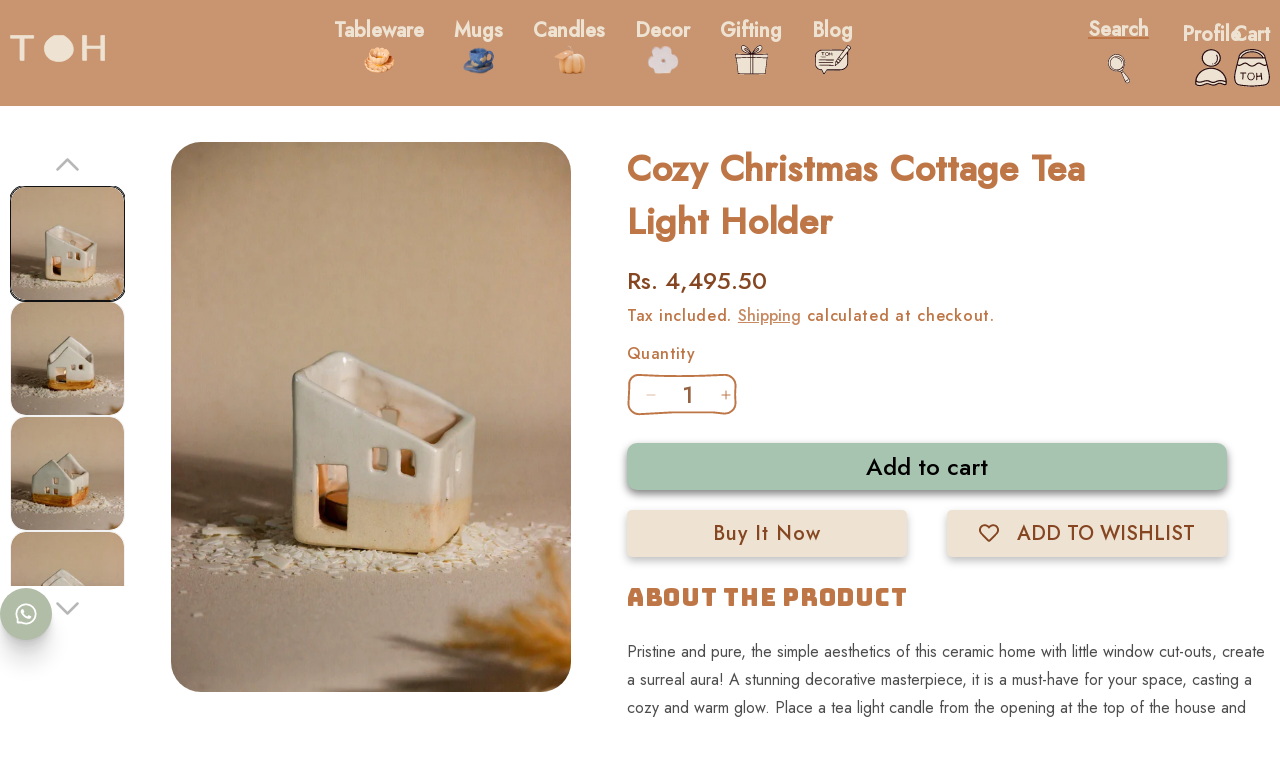

--- FILE ---
content_type: text/html; charset=utf-8
request_url: https://www.theorbyhouse.com/en-us/products/ceramic-mini-house-tea-light-holder-toh
body_size: 64906
content:
<!doctype html>
<html class="no-js" lang="en">
  <head>
    <!-- Google Tag Manager -->
<script>(function(w,d,s,l,i){w[l]=w[l]||[];w[l].push({'gtm.start':
new Date().getTime(),event:'gtm.js'});var f=d.getElementsByTagName(s)[0],
j=d.createElement(s),dl=l!='dataLayer'?'&l='+l:'';j.async=true;j.src=
'https://www.googletagmanager.com/gtm.js?id='+i+dl;f.parentNode.insertBefore(j,f);
})(window,document,'script','dataLayer','GTM-MD8HLC4');</script>
<!-- End Google Tag Manager --><script type="text/javascript">
  // * Theme file for custom changes
  try {
      // * Listening for the event "zecpeThemeScriptLoaded" on the document and executing the code
      window.zecpeCustomCode = function (){
        // * Custom code goes here
      }
  } catch (err) {
      console.log(err)
  }
    // * Adding the touchmove event listener and preventing the propagation if zecpe checkout is initiated
    try {
    document.addEventListener(
      "touchmove",
      (e) => {
        if (window.isZecpeCheckoutInitiated) {
          e.stopPropagation();
          e.stopImmediatePropagation();
        }
      },
      true
    );
  } catch (err) {
    console.log(
      `Error in adding touchmove event listener :: ${err?.message}`
    );
  }
</script>

<script>
  
  window.storeShopifyDomain = "the-orby-house.myshopify.com";
  window.Shopify = {
    ...window.Shopify,
    shop: storeShopifyDomain,
  };
  window.onload = () => {
    let shopifyObjectDomain = window?.Shopify?.shop;
    if (!window.Shopify.shop || !Shopify.shop.includes("myshopify.com")) {
      window.Shopify = {
        ...window.Shopify,
        shop: shopifyObjectDomain,
      };
    }
  };
  window.triggerSentry = (message) => {
  try {
    message = `[theme-script] :: ${message} :: ${window.location.href}`;
    fetch(`${window.zecpeHostName}/api/utils/sentry`, {
      method: "POST",
      body: JSON.stringify({ message, type: "error", sentry: true }),
      headers: {
        "Content-Type": "application/json",
      },
    });
  } catch (err) {
    console.error(`Zecpe sentry error :: ${err?.message}`);
  }
};
window.zecpeCheckFunctionAndCall = function (func, ...args) {
  try {
    let button = args[0];
    // * Checking if button is a valid HTML element
    if (button instanceof HTMLElement) {
      if (button && button.children) {
        if (Array.from(button.children).length === 2) {
          Array.from(button.children)[0].style.display = "grid";
          Array.from(button.children)[1].style.display = "none";
        }
        button.disabled = true;
        button.style.cursor = "not-allowed";
        // * Re-enabling button after 6 seconds
        setTimeout(() => {
          if (Array.from(button.children).length === 2) {
            Array.from(button.children)[0].style.display = "none";
            Array.from(button.children)[1].style.display = "flex";
          }
          button.removeAttribute("disabled");
          button.style.cursor = "pointer";
        }, 6000);
      }
    }
    if (typeof window[func] === "function") {
      window[func](...args);
    } else {
      let isZecpeThemeScriptLoaded = false;
      let script = document.createElement("script");
      script.type = "text/javascript";
      script.src = "https://cdn.zecpe.com/payModal/themeScript.js";
      script.id = "zecpe-theme-script";
      document.getElementsByTagName("head")[0].appendChild(script);
      // * Wait for 2 seconds, if script is not loaded redirect to /cart/checkout
      setTimeout(() => {
        if (!isZecpeThemeScriptLoaded) {
          window.location.href = "/cart/checkout";
        }
      }, 2000);
      script.onload = function () {
        isZecpeThemeScriptLoaded = true;
        // * Triggering the custom code handler to overrwite the default code
        window.zecpeCustomCode();
        window[func](...args);
      };
    }
  } catch (err) {
    window.triggerSentry(`zecpeCheckFunctionAndCall :: ${err?.message}`);
  }
};
window.ZecpeCheckVariant = (element, formElement = null) => {
  try {
    let addToCartBtn = element.closest("button");
    if (
      addToCartBtn &&
      addToCartBtn.textContent?.trim()?.toLowerCase() === "add to cart" &&
      addToCartBtn.disabled
    ) {
      return;
    }
    let productForm = formElement || element.closest("form");

    if (productForm) {
      let formObject = new Object();
      let formEntries = new FormData(productForm).entries();
      if (formEntries) {
        for (let entry of formEntries) formObject[entry[0]] = entry[1];
      }
      if (!formObject.id) {
        console.log(`Zecpe :: Id not found in form object`);
        return;
      }
      HandleBuyNowZecpe(element, productForm);
      return;
    }
  } catch (err) {
    window.triggerSentry(`ZecpeCheckVariant :: ${err?.message}`);
  }
};


</script>

<script type="text/javascript">
try {
  const buttonInnerHTML = `<div id="lds-ring"><div>&nbsp;</div><div>&nbsp;</div><div>&nbsp;</div><div>&nbsp;</div></div>
              <span class="occ-btn-text" style="display : flex;align-items : center;justify-content : center;">
                { ButtonText }
              </span>`;

  const checkoutButtonElementTypes = ["BUTTON", "A", "INPUT"];
  const checkoutButtonAllowedText = ["checkout", "placeorder"];
  const buyNowButtonAllowedText = ["buynow", "buyitnow"];

  document.addEventListener(
    "click",
    (e) => {
      try {
        let clickTarget = e.target;
        if (typeof clickTarget?.closest === "function") {
          clickTarget = clickTarget.closest(".zecpe-btn");
        }
        if (
          clickTarget?.classList?.contains("zecpe-btn") &&
          clickTarget?.dataset?.function
        ) {
          let checkoutBtn = clickTarget;
          let functionToBeInvoked = checkoutBtn.dataset.function;
          // * Replacing the button innerHTML with buttonInnerHTML
          checkoutBtn.innerHTML = buttonInnerHTML.replace(
            "{ ButtonText }",
            checkoutBtn.innerHTML.trim()
          );
          checkoutBtn.classList.add("zecpe-btn-clicked");

          // * Stopping the event propagation
          e.preventDefault();
          e.stopPropagation();
          e.stopImmediatePropagation();
          if (window.zecpeCheckFunctionAndCall) {
            window.zecpeCheckFunctionAndCall(functionToBeInvoked, checkoutBtn);
          } else {
            window.location.href = "/cart/checkout";
          }
        }
      } catch (err) {
        window.triggerSentry(
          `Error in click event listener :: ${err?.message}`
        );
      }
    },
    true
  );

  window.ZecpeCheckoutEventListenerHandler = (
    checkoutBtn,
    functionToBeInvoked
  ) => {
    try {
      // * If element is Anchor tag, then checking if it has a valid href attribute, if yes return
      if (
        checkoutBtn.nodeName === "A" &&
        checkoutBtn?.href?.length &&
        !checkoutBtn?.href?.includes("checkout")
      ) {
        return;
      }
      // * Checking if button has zecpe-btn class
      if (!checkoutBtn.classList.contains("zecpe-btn")) {
        // * Checking if checkoutBtn is input tag
        if (checkoutBtn.nodeName === "INPUT") {
          // * Changing the checkoutBtn to a button tag
          const newCheckoutBtn = document.createElement("button");
          newCheckoutBtn.innerHTML = checkoutBtn.value;
          // * Apply all styles to the new button
          if (window.getComputedStyle) {
            const styles = window.getComputedStyle(checkoutBtn);
            for (let i = 0; i < styles.length; i++) {
              const style = styles[i];
              newCheckoutBtn.style[style] = styles.getPropertyValue(style);
            }
          }

          // * Assigning the same attributes to the new button
          for (let i = 0; i < checkoutBtn.attributes.length; i++) {
            newCheckoutBtn.setAttribute(
              checkoutBtn.attributes[i].name,
              checkoutBtn.attributes[i].value
            );
          }
          if (checkoutBtn?.parentNode) {
            checkoutBtn.parentNode.insertBefore(newCheckoutBtn, checkoutBtn);
            checkoutBtn.parentNode.removeChild(checkoutBtn);
            checkoutBtn = newCheckoutBtn;
          }
        }
        // * Adding zecpe-btn class to the button
        checkoutBtn.classList.add("zecpe-btn");
        let eventCaptured = false;
        checkoutBtn.type = "button";
        checkoutBtn.setAttribute("data-function", functionToBeInvoked);
      }
    } catch (err) {
      window.triggerSentry(
        `Error in ZecpeCheckoutEventListenerHandler :: ${err?.message}`
      );
    }
  };
  const automateThemeSetup = () => {
    try {
      if (window.zecpeAutomatedThemeSetupDone) return;
      window.zecpeAutomatedThemeSetupDone = true;
      // * Adding mutation observer to handle the case when the checkout button is added dynamically
      // * select the node to observe for mutations (in this case, the body element)
      const targetNode = document.querySelector("body");

      // create a new instance of the MutationObserver
      const observer = new MutationObserver(function (mutationsList) {
        // loop through each mutation that has occurred
        for (let mutation of mutationsList) {
          // check if any nodes have been added
          if (mutation.type === "childList" || mutation.type === "attributes") {
            // * Function to add event listener to the node
            const addEventListener = (node) => {
              // check if the node is a button with textContent "Checkout"
              if (
                checkoutButtonElementTypes.includes(node.nodeName) &&
                (checkoutButtonAllowedText.some((text) =>
                  node.textContent
                    ?.replace(/\s/g, "")
                    ?.toLowerCase()
                    ?.includes(text)
                ) ||
                  checkoutButtonAllowedText.some((text) =>
                    node.value
                      ?.replace(/\s/g, "")
                      ?.toLowerCase()
                      ?.includes(text)
                  ))
              ) {
                // * perform any necessary action
                ZecpeCheckoutEventListenerHandler(node, "handleOcc");
              } else if (
                checkoutButtonElementTypes.includes(node.nodeName) &&
                (buyNowButtonAllowedText.some((text) =>
                  node.textContent
                    ?.replace(/\s/g, "")
                    ?.toLowerCase()
                    ?.includes(text)
                ) ||
                  buyNowButtonAllowedText.some((text) =>
                    node.value
                      ?.replace(/\s/g, "")
                      ?.toLowerCase()
                      ?.includes(text)
                  ))
              ) {
                // * perform any necessary action
                ZecpeCheckoutEventListenerHandler(node, "ZecpeCheckVariant");
              }
            };

            // * Checking if the mutation is of type attributes and the attribute is class
            if (
              mutation.type === "attributes" &&
              mutation.attributeName === "class"
            ) {
              let node = mutation.target;
              // * Checking if the node is a button or anchor tag or input tag
              if (
                node.nodeName === "BUTTON" ||
                node.nodeName === "A" ||
                node.nodeName === "INPUT"
              ) {
                addEventListener(node);
              }
            }

            // loop through each added node
            for (let node of mutation.addedNodes) {
              // * Getting all the buttons and anchor tags from node and checking if the node itself is a button or anchor tag
              if (typeof node?.querySelectorAll !== "function") continue;
              let nodes = node.querySelectorAll("button, a, input");
              if (
                node &&
                (node.nodeName === "BUTTON" ||
                  node.nodeName === "A" ||
                  node.nodeName === "INPUT")
              ) {
                nodes = [node, ...nodes];
              }

              for (let node of nodes) {
                addEventListener(node);
              }
            }
          }
        }
      });

      // * configure the observer to watch for childList mutations and subtree mutations
      const observerConfig = {
        childList: true,
        subtree: true,
        attributes: true,
      };

      // * start observing the target node for mutations
      if (targetNode) {
        observer.observe(targetNode, observerConfig);
      }

      // * Code to get all the buttons that have Checkout text on them
      let checkoutButtons = Array.from(
        document.querySelectorAll("button, a, input")
      ).filter((button) => {
        if (button.nodeName === "INPUT") {
          const buttonText = button.value.replace(/\s/g, "").toLowerCase();
          return checkoutButtonAllowedText.some((text) =>
            buttonText?.includes(text)
          );
        } else {
          const buttonText = button.textContent
            .replace(/\s/g, "")
            .toLowerCase();
          return checkoutButtonAllowedText.some((text) =>
            buttonText?.includes(text)
          );
        }
      });

      if (checkoutButtons.length) {
        checkoutButtons.forEach((checkoutBtn) => {
          ZecpeCheckoutEventListenerHandler(checkoutBtn, "handleOcc");
        });
      }
      let buyNowButtons = Array.from(
        document.querySelectorAll("button, a, input")
      ).filter((button) => {
        // Checking if button is input type
        if (button.nodeName === "INPUT") {
          const buttonText = button.value.replace(/\s/g, "").toLowerCase();
          return buyNowButtonAllowedText.some((text) =>
            buttonText?.includes(text)
          );
        } else {
          const buttonText = button.textContent
            .replace(/\s/g, "")
            .toLowerCase();
          return buyNowButtonAllowedText.some((text) =>
            buttonText?.includes(text)
          );
        }
      });
      if (buyNowButtons.length) {
        buyNowButtons.forEach((buyNowBtn) => {
          ZecpeCheckoutEventListenerHandler(buyNowBtn, "ZecpeCheckVariant");
        });
      }
    } catch (err) {
      window.triggerSentry(`Error in automateThemeSetup :: ${err?.message}`);
    }
  };
  window.addEventListener("DOMContentLoaded", automateThemeSetup);
  // window.addEventListener("load", automateThemeSetup);
} catch (err) {
  window.triggerSentry(
    `Error in doing automated theme setup :: ${err?.message}`
  );
}
</script>

<script async type="text/javascript">
    let themeScriptLoaded = false;
     // * Define a function to load the script with retries
  function loadScriptWithRetries(url, retries) {
    // * Checking if script is already loaded or retries are over
    if(retries <=0 || themeScriptLoaded) return;
    // * Creating a new script element
    let script = document.createElement('script');
    script.type = 'text/javascript';
    script.src = url;
    script.id = "zecpe-theme-script";
    script.async = true;
    script.onload = function() {
      // * Script loaded successfully
      themeScriptLoaded = true;
      // * Triggering the custom code handler to overrwite the default code
       window.zecpeCustomCode();
    };

    // * Append the script to the document head
    document.head.appendChild(script);

    // * Retrying after 2 seconds
    setTimeout(function() {
      loadScriptWithRetries(url, retries - 1);
    }, 2000);
  }
  // * Call the loadScriptWithRetries function with the script URL and retries count
  loadScriptWithRetries('https://cdn.zecpe.com/payModal/themeScript.js', 3);
</script>

<style>
  #occ-payment-loader {
    width: 40px;
    height: 40px;
    margin: auto !important;
    color: #000 !important;
    background: linear-gradient(currentColor 0 0), linear-gradient(currentColor 0 0), linear-gradient(currentColor 0 0), linear-gradient(currentColor 0 0);
    background-size: 21px 21px;
    background-repeat: no-repeat;
    animation: sh5 1.5s infinite cubic-bezier(0.3, 1, 0, 1);
  }
  @keyframes sh5 {
    0% {
      background-position: 0 0, 100% 0, 100% 100%, 0 100%;
    }
    33% {
      background-position: 0 0, 100% 0, 100% 100%, 0 100%;
      width: 60px;
      height: 60px;
    }
    66% {
      background-position: 100% 0, 100% 100%, 0 100%, 0 0;
      width: 60px;
      height: 60px;
    }
    100% {
      background-position: 100% 0, 100% 100%, 0 100%, 0 0;
    }
  }

  #occ-payment-loader-container {
    min-height: 60px;
    height: 60px;
    display: grid;
    place-items: center;
  }
  .zecpe-btn-clicked::after, .zecpe-btn-clicked::before {
    content : "" !important;
  }
  #zecpe-overlay {
    display: grid;
    position: fixed;
    top: 0;
    place-items: center;
    left: 0;
    z-index: 99999999999999;
    justify-content: center;
    align-items: center;
    width: 100vw;
    height: 100vh;
    background: #fff;
  }

  #zecpe-btn-text {
    line-height: 18px;
    text-align: left;
  }

  #zecpe-btn-header {
    font-weight: 600;
  }
  #zecpe-btn-desc {
    font-weight: 600;
    font-size: 11px;
  }
  #zecpe-arrow-icon {
    display: inline
  }

  .zecpe-buy-now {
    background: #000;
    width: 100%;
    font-weight: 700;
    text-transform: uppercase;
    letter-spacing: 0.3em;
    font-size: 13px;
    font-family: Montserrat, sans-serif;
    color: #fff;
    height: 46px;
    max-height: 46px;
    position: relative;
  }
  #lds-ring {
    display: none;
    position : relative;
    width: 100%;
    height: 30px;
    place-items: center;
    text-align: center;
    max-height: 100%;
  }
  #lds-ring div {
    box-sizing: border-box;
    display: block;
    width: 24px;
    position : absolute;
    height: 24px;
    margin: 3px;
    border: 3px solid #fff;
    border-radius: 50%;
    animation: lds-ring 1.2s cubic-bezier(0.5, 0, 0.5, 1) infinite;
    border-color: #fff transparent transparent transparent;
  }
  #lds-ring div:nth-child(1) {
    animation-delay: -0.45s;
  }
  #lds-ring div:nth-child(2) {
    animation-delay: -0.3s;
  }
  #lds-ring div:nth-child(3) {
    animation-delay: -0.15s;
  }
  @keyframes lds-ring {
    0% {
      transform: rotate(0deg);
    }
    100% {
      transform: rotate(360deg);
    }
  }
  @media only screen and (max-width: 768px) {
    .zecpe-buy-now {
      font-size: 11px;
    }
    #zecpe-btn-header {
      font-size: 14px
    }
    #zecpe-arrow-icon {
      display: none
    }
    #zecpe-btn-text {
      font-size: 14px;
    }
    #zecpe-btn-desc {
      font-size: 7px;
    }
  }
</style>
<meta charset="utf-8">
    <meta http-equiv="X-UA-Compatible" content="IE=edge">
    <meta name="viewport" content="width=device-width,initial-scale=1">
    <meta name="theme-color" content="">
    <link rel="canonical" href="https://www.theorbyhouse.com/en-us/products/ceramic-mini-house-tea-light-holder-toh">
    <!-- Tracking Links -->

    <!-- allow_enhanced_conversions -->
  <script async src="https://www.googletagmanager.com/gtag/js?id=G-BNX9F783BT"></script>
  <script>
  window.dataLayer = window.dataLayer || [];
  function gtag(){dataLayer.push(arguments);}
  gtag('js', new Date());
  gtag('config','G-BNX9F783BT', {'allow_enhanced_conversions':true});
  </script>


  

    <!-- Clarity -->
    <script type="text/javascript">
    (function(c,l,a,r,i,t,y){
        c[a]=c[a]||function(){(c[a].q=c[a].q||[]).push(arguments)};
        t=l.createElement(r);t.async=1;t.src="https://www.clarity.ms/tag/"+i;
        y=l.getElementsByTagName(r)[0];y.parentNode.insertBefore(t,y);
    })(window, document, "clarity", "script", "hhnadz996v");
    </script>
    <!--  --><link rel="icon" type="image/png" href="//www.theorbyhouse.com/cdn/shop/files/toh.jpg?crop=center&height=32&v=1695479681&width=32"><title>
      Buy Oil Burner Online | Best Wax Burner
 &ndash; THE ORBY HOUSE</title>

    
      <meta name="description" content="Wax Burner: Check out unique or custom, handmade piece of oil burner at best price in India from The Orby House. Order Now for free PAN India shipping.">
    

    

<meta property="og:site_name" content="THE ORBY HOUSE">
<meta property="og:url" content="https://www.theorbyhouse.com/en-us/products/ceramic-mini-house-tea-light-holder-toh">
<meta property="og:title" content="Buy Oil Burner Online | Best Wax Burner">
<meta property="og:type" content="product">
<meta property="og:description" content="Wax Burner: Check out unique or custom, handmade piece of oil burner at best price in India from The Orby House. Order Now for free PAN India shipping."><meta property="og:image" content="http://www.theorbyhouse.com/cdn/shop/products/image-f87d0eea-40cf-4d0e-8c4d-0d4590eeb439-_1.jpg?v=1674243906">
  <meta property="og:image:secure_url" content="https://www.theorbyhouse.com/cdn/shop/products/image-f87d0eea-40cf-4d0e-8c4d-0d4590eeb439-_1.jpg?v=1674243906">
  <meta property="og:image:width" content="1610">
  <meta property="og:image:height" content="2415"><meta property="og:price:amount" content="4,495.50">
  <meta property="og:price:currency" content="INR"><meta name="twitter:card" content="summary_large_image">
<meta name="twitter:title" content="Buy Oil Burner Online | Best Wax Burner">
<meta name="twitter:description" content="Wax Burner: Check out unique or custom, handmade piece of oil burner at best price in India from The Orby House. Order Now for free PAN India shipping.">


    <script src="//www.theorbyhouse.com/cdn/shop/t/25/assets/constants.js?v=58251544750838685771748094261" defer="defer"></script>
    <script src="//www.theorbyhouse.com/cdn/shop/t/25/assets/pubsub.js?v=158357773527763999511748094249" defer="defer"></script>
    <script src="//www.theorbyhouse.com/cdn/shop/t/25/assets/global.js?v=120847689073543554401748094263" defer="defer"></script><script>window.performance && window.performance.mark && window.performance.mark('shopify.content_for_header.start');</script><meta name="facebook-domain-verification" content="ml10b2hxy74aaxdd3obtlpr6p0gtf6">
<meta name="google-site-verification" content="VQr4fbv9DELrr8xNIykJ7Byl7GMF5MKXRZpGW9XGDyA">
<meta name="google-site-verification" content="7PP_zS-wZ74yA7gsRpXDa56HSMftmq34FDYFtgKsMeE">
<meta name="facebook-domain-verification" content="tv2a8deq42oxh5d9my66hjlotlccap">
<meta name="facebook-domain-verification" content="mdp9v53y9jajijuusugso8r6sy03zt">
<meta id="shopify-digital-wallet" name="shopify-digital-wallet" content="/55848304838/digital_wallets/dialog">
<meta id="in-context-paypal-metadata" data-shop-id="55848304838" data-venmo-supported="false" data-environment="production" data-locale="en_US" data-paypal-v4="true" data-currency="INR">
<link rel="alternate" hreflang="x-default" href="https://www.theorbyhouse.com/products/ceramic-mini-house-tea-light-holder-toh">
<link rel="alternate" hreflang="en" href="https://www.theorbyhouse.com/products/ceramic-mini-house-tea-light-holder-toh">
<link rel="alternate" hreflang="en-US" href="https://www.theorbyhouse.com/en-us/products/ceramic-mini-house-tea-light-holder-toh">
<link rel="alternate" hreflang="en-NL" href="https://www.theorbyhouse.com/en-nl/products/ceramic-mini-house-tea-light-holder-toh">
<link rel="alternate" hreflang="en-SG" href="https://www.theorbyhouse.com/en-sg/products/ceramic-mini-house-tea-light-holder-toh">
<link rel="alternate" hreflang="en-AU" href="https://www.theorbyhouse.com/en-au/products/ceramic-mini-house-tea-light-holder-toh">
<link rel="alternate" hreflang="en-CA" href="https://www.theorbyhouse.com/en-ca/products/ceramic-mini-house-tea-light-holder-toh">
<link rel="alternate" type="application/json+oembed" href="https://www.theorbyhouse.com/en-us/products/ceramic-mini-house-tea-light-holder-toh.oembed">
<script async="async" src="/checkouts/internal/preloads.js?locale=en-US"></script>
<script id="shopify-features" type="application/json">{"accessToken":"a21a5f28bdce4e7a70cb709ca3047d05","betas":["rich-media-storefront-analytics"],"domain":"www.theorbyhouse.com","predictiveSearch":true,"shopId":55848304838,"locale":"en"}</script>
<script>var Shopify = Shopify || {};
Shopify.shop = "the-orby-house.myshopify.com";
Shopify.locale = "en";
Shopify.currency = {"active":"INR","rate":"1.0"};
Shopify.country = "US";
Shopify.theme = {"name":"b2b-enquiries","id":176438411548,"schema_name":"Dawn","schema_version":"11.0.0","theme_store_id":null,"role":"main"};
Shopify.theme.handle = "null";
Shopify.theme.style = {"id":null,"handle":null};
Shopify.cdnHost = "www.theorbyhouse.com/cdn";
Shopify.routes = Shopify.routes || {};
Shopify.routes.root = "/en-us/";</script>
<script type="module">!function(o){(o.Shopify=o.Shopify||{}).modules=!0}(window);</script>
<script>!function(o){function n(){var o=[];function n(){o.push(Array.prototype.slice.apply(arguments))}return n.q=o,n}var t=o.Shopify=o.Shopify||{};t.loadFeatures=n(),t.autoloadFeatures=n()}(window);</script>
<script id="shop-js-analytics" type="application/json">{"pageType":"product"}</script>
<script defer="defer" async type="module" src="//www.theorbyhouse.com/cdn/shopifycloud/shop-js/modules/v2/client.init-shop-cart-sync_BN7fPSNr.en.esm.js"></script>
<script defer="defer" async type="module" src="//www.theorbyhouse.com/cdn/shopifycloud/shop-js/modules/v2/chunk.common_Cbph3Kss.esm.js"></script>
<script defer="defer" async type="module" src="//www.theorbyhouse.com/cdn/shopifycloud/shop-js/modules/v2/chunk.modal_DKumMAJ1.esm.js"></script>
<script type="module">
  await import("//www.theorbyhouse.com/cdn/shopifycloud/shop-js/modules/v2/client.init-shop-cart-sync_BN7fPSNr.en.esm.js");
await import("//www.theorbyhouse.com/cdn/shopifycloud/shop-js/modules/v2/chunk.common_Cbph3Kss.esm.js");
await import("//www.theorbyhouse.com/cdn/shopifycloud/shop-js/modules/v2/chunk.modal_DKumMAJ1.esm.js");

  window.Shopify.SignInWithShop?.initShopCartSync?.({"fedCMEnabled":true,"windoidEnabled":true});

</script>
<script>(function() {
  var isLoaded = false;
  function asyncLoad() {
    if (isLoaded) return;
    isLoaded = true;
    var urls = ["https:\/\/wishlisthero-assets.revampco.com\/store-front\/bundle2.js?shop=the-orby-house.myshopify.com","https:\/\/d1w9hiov3nbv3a.cloudfront.net\/index.js?unique_id=28e98880-3908-4cdb-aca0-13f0068d2c0c\u0026shop=the-orby-house.myshopify.com","https:\/\/cdn.nfcube.com\/instafeed-10ed7d916d5e546c8fdf406d9602db77.js?shop=the-orby-house.myshopify.com","https:\/\/cdn.zecpe.com\/payModal\/checkout.js?shop=the-orby-house.myshopify.com","https:\/\/cdn.zecpe.com\/payModal\/events-embed.js?shop=the-orby-house.myshopify.com","https:\/\/d68ueg57a8p5r.cloudfront.net\/index.js?shop=the-orby-house.myshopify.com"];
    for (var i = 0; i < urls.length; i++) {
      var s = document.createElement('script');
      s.type = 'text/javascript';
      s.async = true;
      s.src = urls[i];
      var x = document.getElementsByTagName('script')[0];
      x.parentNode.insertBefore(s, x);
    }
  };
  if(window.attachEvent) {
    window.attachEvent('onload', asyncLoad);
  } else {
    window.addEventListener('load', asyncLoad, false);
  }
})();</script>
<script id="__st">var __st={"a":55848304838,"offset":19800,"reqid":"bb283765-86cf-40cc-884a-9329ef7ad62b-1769829750","pageurl":"www.theorbyhouse.com\/en-us\/products\/ceramic-mini-house-tea-light-holder-toh","u":"feef352898bc","p":"product","rtyp":"product","rid":8011972935964};</script>
<script>window.ShopifyPaypalV4VisibilityTracking = true;</script>
<script id="captcha-bootstrap">!function(){'use strict';const t='contact',e='account',n='new_comment',o=[[t,t],['blogs',n],['comments',n],[t,'customer']],c=[[e,'customer_login'],[e,'guest_login'],[e,'recover_customer_password'],[e,'create_customer']],r=t=>t.map((([t,e])=>`form[action*='/${t}']:not([data-nocaptcha='true']) input[name='form_type'][value='${e}']`)).join(','),a=t=>()=>t?[...document.querySelectorAll(t)].map((t=>t.form)):[];function s(){const t=[...o],e=r(t);return a(e)}const i='password',u='form_key',d=['recaptcha-v3-token','g-recaptcha-response','h-captcha-response',i],f=()=>{try{return window.sessionStorage}catch{return}},m='__shopify_v',_=t=>t.elements[u];function p(t,e,n=!1){try{const o=window.sessionStorage,c=JSON.parse(o.getItem(e)),{data:r}=function(t){const{data:e,action:n}=t;return t[m]||n?{data:e,action:n}:{data:t,action:n}}(c);for(const[e,n]of Object.entries(r))t.elements[e]&&(t.elements[e].value=n);n&&o.removeItem(e)}catch(o){console.error('form repopulation failed',{error:o})}}const l='form_type',E='cptcha';function T(t){t.dataset[E]=!0}const w=window,h=w.document,L='Shopify',v='ce_forms',y='captcha';let A=!1;((t,e)=>{const n=(g='f06e6c50-85a8-45c8-87d0-21a2b65856fe',I='https://cdn.shopify.com/shopifycloud/storefront-forms-hcaptcha/ce_storefront_forms_captcha_hcaptcha.v1.5.2.iife.js',D={infoText:'Protected by hCaptcha',privacyText:'Privacy',termsText:'Terms'},(t,e,n)=>{const o=w[L][v],c=o.bindForm;if(c)return c(t,g,e,D).then(n);var r;o.q.push([[t,g,e,D],n]),r=I,A||(h.body.append(Object.assign(h.createElement('script'),{id:'captcha-provider',async:!0,src:r})),A=!0)});var g,I,D;w[L]=w[L]||{},w[L][v]=w[L][v]||{},w[L][v].q=[],w[L][y]=w[L][y]||{},w[L][y].protect=function(t,e){n(t,void 0,e),T(t)},Object.freeze(w[L][y]),function(t,e,n,w,h,L){const[v,y,A,g]=function(t,e,n){const i=e?o:[],u=t?c:[],d=[...i,...u],f=r(d),m=r(i),_=r(d.filter((([t,e])=>n.includes(e))));return[a(f),a(m),a(_),s()]}(w,h,L),I=t=>{const e=t.target;return e instanceof HTMLFormElement?e:e&&e.form},D=t=>v().includes(t);t.addEventListener('submit',(t=>{const e=I(t);if(!e)return;const n=D(e)&&!e.dataset.hcaptchaBound&&!e.dataset.recaptchaBound,o=_(e),c=g().includes(e)&&(!o||!o.value);(n||c)&&t.preventDefault(),c&&!n&&(function(t){try{if(!f())return;!function(t){const e=f();if(!e)return;const n=_(t);if(!n)return;const o=n.value;o&&e.removeItem(o)}(t);const e=Array.from(Array(32),(()=>Math.random().toString(36)[2])).join('');!function(t,e){_(t)||t.append(Object.assign(document.createElement('input'),{type:'hidden',name:u})),t.elements[u].value=e}(t,e),function(t,e){const n=f();if(!n)return;const o=[...t.querySelectorAll(`input[type='${i}']`)].map((({name:t})=>t)),c=[...d,...o],r={};for(const[a,s]of new FormData(t).entries())c.includes(a)||(r[a]=s);n.setItem(e,JSON.stringify({[m]:1,action:t.action,data:r}))}(t,e)}catch(e){console.error('failed to persist form',e)}}(e),e.submit())}));const S=(t,e)=>{t&&!t.dataset[E]&&(n(t,e.some((e=>e===t))),T(t))};for(const o of['focusin','change'])t.addEventListener(o,(t=>{const e=I(t);D(e)&&S(e,y())}));const B=e.get('form_key'),M=e.get(l),P=B&&M;t.addEventListener('DOMContentLoaded',(()=>{const t=y();if(P)for(const e of t)e.elements[l].value===M&&p(e,B);[...new Set([...A(),...v().filter((t=>'true'===t.dataset.shopifyCaptcha))])].forEach((e=>S(e,t)))}))}(h,new URLSearchParams(w.location.search),n,t,e,['guest_login'])})(!0,!0)}();</script>
<script integrity="sha256-4kQ18oKyAcykRKYeNunJcIwy7WH5gtpwJnB7kiuLZ1E=" data-source-attribution="shopify.loadfeatures" defer="defer" src="//www.theorbyhouse.com/cdn/shopifycloud/storefront/assets/storefront/load_feature-a0a9edcb.js" crossorigin="anonymous"></script>
<script data-source-attribution="shopify.dynamic_checkout.dynamic.init">var Shopify=Shopify||{};Shopify.PaymentButton=Shopify.PaymentButton||{isStorefrontPortableWallets:!0,init:function(){window.Shopify.PaymentButton.init=function(){};var t=document.createElement("script");t.src="https://www.theorbyhouse.com/cdn/shopifycloud/portable-wallets/latest/portable-wallets.en.js",t.type="module",document.head.appendChild(t)}};
</script>
<script data-source-attribution="shopify.dynamic_checkout.buyer_consent">
  function portableWalletsHideBuyerConsent(e){var t=document.getElementById("shopify-buyer-consent"),n=document.getElementById("shopify-subscription-policy-button");t&&n&&(t.classList.add("hidden"),t.setAttribute("aria-hidden","true"),n.removeEventListener("click",e))}function portableWalletsShowBuyerConsent(e){var t=document.getElementById("shopify-buyer-consent"),n=document.getElementById("shopify-subscription-policy-button");t&&n&&(t.classList.remove("hidden"),t.removeAttribute("aria-hidden"),n.addEventListener("click",e))}window.Shopify?.PaymentButton&&(window.Shopify.PaymentButton.hideBuyerConsent=portableWalletsHideBuyerConsent,window.Shopify.PaymentButton.showBuyerConsent=portableWalletsShowBuyerConsent);
</script>
<script>
  function portableWalletsCleanup(e){e&&e.src&&console.error("Failed to load portable wallets script "+e.src);var t=document.querySelectorAll("shopify-accelerated-checkout .shopify-payment-button__skeleton, shopify-accelerated-checkout-cart .wallet-cart-button__skeleton"),e=document.getElementById("shopify-buyer-consent");for(let e=0;e<t.length;e++)t[e].remove();e&&e.remove()}function portableWalletsNotLoadedAsModule(e){e instanceof ErrorEvent&&"string"==typeof e.message&&e.message.includes("import.meta")&&"string"==typeof e.filename&&e.filename.includes("portable-wallets")&&(window.removeEventListener("error",portableWalletsNotLoadedAsModule),window.Shopify.PaymentButton.failedToLoad=e,"loading"===document.readyState?document.addEventListener("DOMContentLoaded",window.Shopify.PaymentButton.init):window.Shopify.PaymentButton.init())}window.addEventListener("error",portableWalletsNotLoadedAsModule);
</script>

<script type="module" src="https://www.theorbyhouse.com/cdn/shopifycloud/portable-wallets/latest/portable-wallets.en.js" onError="portableWalletsCleanup(this)" crossorigin="anonymous"></script>
<script nomodule>
  document.addEventListener("DOMContentLoaded", portableWalletsCleanup);
</script>

<link id="shopify-accelerated-checkout-styles" rel="stylesheet" media="screen" href="https://www.theorbyhouse.com/cdn/shopifycloud/portable-wallets/latest/accelerated-checkout-backwards-compat.css" crossorigin="anonymous">
<style id="shopify-accelerated-checkout-cart">
        #shopify-buyer-consent {
  margin-top: 1em;
  display: inline-block;
  width: 100%;
}

#shopify-buyer-consent.hidden {
  display: none;
}

#shopify-subscription-policy-button {
  background: none;
  border: none;
  padding: 0;
  text-decoration: underline;
  font-size: inherit;
  cursor: pointer;
}

#shopify-subscription-policy-button::before {
  box-shadow: none;
}

      </style>
<script id="sections-script" data-sections="header" defer="defer" src="//www.theorbyhouse.com/cdn/shop/t/25/compiled_assets/scripts.js?v=4710"></script>
<script>window.performance && window.performance.mark && window.performance.mark('shopify.content_for_header.end');</script>


    <style data-shopify>
      
      
      
      
      

      
        :root,
        .color-background-1 {
          --color-background: 255,255,255;
        
          --gradient-background: #ffffff;
        
        --color-foreground: 18,18,18;
        --color-shadow: 18,18,18;
        --color-button: 190,118,70;
        --color-button-text: 255,255,255;
        --color-secondary-button: 255,255,255;
        --color-secondary-button-text: 190,118,70;
        --color-link: 190,118,70;
        --color-badge-foreground: 18,18,18;
        --color-badge-background: 255,255,255;
        --color-badge-border: 18,18,18;
        --payment-terms-background-color: rgb(255 255 255);
      }
      
        
        .color-background-2 {
          --color-background: 243,243,243;
        
          --gradient-background: #f3f3f3;
        
        --color-foreground: 18,18,18;
        --color-shadow: 18,18,18;
        --color-button: 18,18,18;
        --color-button-text: 243,243,243;
        --color-secondary-button: 243,243,243;
        --color-secondary-button-text: 18,18,18;
        --color-link: 18,18,18;
        --color-badge-foreground: 18,18,18;
        --color-badge-background: 243,243,243;
        --color-badge-border: 18,18,18;
        --payment-terms-background-color: rgb(243 243 243);
      }
      
        
        .color-inverse {
          --color-background: 36,40,51;
        
          --gradient-background: #242833;
        
        --color-foreground: 255,255,255;
        --color-shadow: 18,18,18;
        --color-button: 255,255,255;
        --color-button-text: 0,0,0;
        --color-secondary-button: 36,40,51;
        --color-secondary-button-text: 255,255,255;
        --color-link: 255,255,255;
        --color-badge-foreground: 255,255,255;
        --color-badge-background: 36,40,51;
        --color-badge-border: 255,255,255;
        --payment-terms-background-color: rgb(36 40 51);
      }
      
        
        .color-accent-1 {
          --color-background: 18,18,18;
        
          --gradient-background: #121212;
        
        --color-foreground: 255,255,255;
        --color-shadow: 18,18,18;
        --color-button: 255,255,255;
        --color-button-text: 18,18,18;
        --color-secondary-button: 18,18,18;
        --color-secondary-button-text: 255,255,255;
        --color-link: 255,255,255;
        --color-badge-foreground: 255,255,255;
        --color-badge-background: 18,18,18;
        --color-badge-border: 255,255,255;
        --payment-terms-background-color: rgb(18 18 18);
      }
      
        
        .color-accent-2 {
          --color-background: 51,79,180;
        
          --gradient-background: #334fb4;
        
        --color-foreground: 255,255,255;
        --color-shadow: 18,18,18;
        --color-button: 255,255,255;
        --color-button-text: 51,79,180;
        --color-secondary-button: 51,79,180;
        --color-secondary-button-text: 255,255,255;
        --color-link: 255,255,255;
        --color-badge-foreground: 255,255,255;
        --color-badge-background: 51,79,180;
        --color-badge-border: 255,255,255;
        --payment-terms-background-color: rgb(51 79 180);
      }
      
        
        .color-scheme-f66b9da5-e5ff-43fd-ae5f-7e9d08a9f682 {
          --color-background: 238,226,210;
        
          --gradient-background: #eee2d2;
        
        --color-foreground: 18,18,18;
        --color-shadow: 190,118,70;
        --color-button: 190,118,70;
        --color-button-text: 255,255,255;
        --color-secondary-button: 238,226,210;
        --color-secondary-button-text: 190,118,70;
        --color-link: 190,118,70;
        --color-badge-foreground: 18,18,18;
        --color-badge-background: 238,226,210;
        --color-badge-border: 18,18,18;
        --payment-terms-background-color: rgb(238 226 210);
      }
      

      body, .color-background-1, .color-background-2, .color-inverse, .color-accent-1, .color-accent-2, .color-scheme-f66b9da5-e5ff-43fd-ae5f-7e9d08a9f682 {
        color: rgba(var(--color-foreground), 0.75);
        background-color: rgb(var(--color-background));
      }

      :root {
        --font-body-family: "system_ui", -apple-system, 'Segoe UI', Roboto, 'Helvetica Neue', 'Noto Sans', 'Liberation Sans', Arial, sans-serif, 'Apple Color Emoji', 'Segoe UI Emoji', 'Segoe UI Symbol', 'Noto Color Emoji';
        --font-body-style: normal;
        --font-body-weight: 400;
        --font-body-weight-bold: 700;

        --font-heading-family: "system_ui", -apple-system, 'Segoe UI', Roboto, 'Helvetica Neue', 'Noto Sans', 'Liberation Sans', Arial, sans-serif, 'Apple Color Emoji', 'Segoe UI Emoji', 'Segoe UI Symbol', 'Noto Color Emoji';
        --font-heading-style: normal;
        --font-heading-weight: 400;

        --font-body-scale: 1.0;
        --font-heading-scale: 1.2;

        --media-padding: px;
        --media-border-opacity: 0.05;
        --media-border-width: 1px;
        --media-radius: 0px;
        --media-shadow-opacity: 0.0;
        --media-shadow-horizontal-offset: 0px;
        --media-shadow-vertical-offset: 4px;
        --media-shadow-blur-radius: 5px;
        --media-shadow-visible: 0;

        --page-width: 110rem;
        --page-width-margin: 0rem;

        --product-card-image-padding: 0.0rem;
        --product-card-corner-radius: 0.0rem;
        --product-card-text-alignment: left;
        --product-card-border-width: 0.0rem;
        --product-card-border-opacity: 0.1;
        --product-card-shadow-opacity: 0.0;
        --product-card-shadow-visible: 0;
        --product-card-shadow-horizontal-offset: 0.0rem;
        --product-card-shadow-vertical-offset: 0.4rem;
        --product-card-shadow-blur-radius: 0.5rem;

        --collection-card-image-padding: 0.0rem;
        --collection-card-corner-radius: 0.0rem;
        --collection-card-text-alignment: left;
        --collection-card-border-width: 0.0rem;
        --collection-card-border-opacity: 0.1;
        --collection-card-shadow-opacity: 0.0;
        --collection-card-shadow-visible: 0;
        --collection-card-shadow-horizontal-offset: 0.0rem;
        --collection-card-shadow-vertical-offset: 0.4rem;
        --collection-card-shadow-blur-radius: 0.5rem;

        --blog-card-image-padding: 0.0rem;
        --blog-card-corner-radius: 0.0rem;
        --blog-card-text-alignment: left;
        --blog-card-border-width: 0.0rem;
        --blog-card-border-opacity: 0.1;
        --blog-card-shadow-opacity: 0.0;
        --blog-card-shadow-visible: 0;
        --blog-card-shadow-horizontal-offset: 0.0rem;
        --blog-card-shadow-vertical-offset: 0.4rem;
        --blog-card-shadow-blur-radius: 0.5rem;

        --badge-corner-radius: 4.0rem;

        --popup-border-width: 1px;
        --popup-border-opacity: 0.1;
        --popup-corner-radius: 0px;
        --popup-shadow-opacity: 0.05;
        --popup-shadow-horizontal-offset: 0px;
        --popup-shadow-vertical-offset: 4px;
        --popup-shadow-blur-radius: 5px;

        --drawer-border-width: 1px;
        --drawer-border-opacity: 0.1;
        --drawer-shadow-opacity: 0.0;
        --drawer-shadow-horizontal-offset: 0px;
        --drawer-shadow-vertical-offset: 4px;
        --drawer-shadow-blur-radius: 5px;

        --spacing-sections-desktop: 0px;
        --spacing-sections-mobile: 0px;

        --grid-desktop-vertical-spacing: 4px;
        --grid-desktop-horizontal-spacing: 4px;
        --grid-mobile-vertical-spacing: 2px;
        --grid-mobile-horizontal-spacing: 2px;

        --text-boxes-border-opacity: 0.1;
        --text-boxes-border-width: 0px;
        --text-boxes-radius: 0px;
        --text-boxes-shadow-opacity: 0.0;
        --text-boxes-shadow-visible: 0;
        --text-boxes-shadow-horizontal-offset: 0px;
        --text-boxes-shadow-vertical-offset: 4px;
        --text-boxes-shadow-blur-radius: 5px;

        --buttons-radius: 0px;
        --buttons-radius-outset: 0px;
        --buttons-border-width: 1px;
        --buttons-border-opacity: 1.0;
        --buttons-shadow-opacity: 0.0;
        --buttons-shadow-visible: 0;
        --buttons-shadow-horizontal-offset: 0px;
        --buttons-shadow-vertical-offset: 4px;
        --buttons-shadow-blur-radius: 5px;
        --buttons-border-offset: 0px;

        --inputs-radius: 0px;
        --inputs-border-width: 1px;
        --inputs-border-opacity: 0.55;
        --inputs-shadow-opacity: 0.0;
        --inputs-shadow-horizontal-offset: 0px;
        --inputs-margin-offset: 0px;
        --inputs-shadow-vertical-offset: 4px;
        --inputs-shadow-blur-radius: 5px;
        --inputs-radius-outset: 0px;

        --variant-pills-radius: 40px;
        --variant-pills-border-width: 1px;
        --variant-pills-border-opacity: 0.55;
        --variant-pills-shadow-opacity: 0.0;
        --variant-pills-shadow-horizontal-offset: 0px;
        --variant-pills-shadow-vertical-offset: 4px;
        --variant-pills-shadow-blur-radius: 5px;
      }

      *,
      *::before,
      *::after {
        box-sizing: inherit;
      }

      html {
        box-sizing: border-box;
        font-size: calc(var(--font-body-scale) * 62.5%);
        height: 100%;
      }

      body {
        display: grid;
        grid-template-rows: auto auto 1fr auto;
        grid-template-columns: 100%;
        min-height: 100%;
        margin: 0;
        font-size: 1.5rem;
        letter-spacing: 0.06rem;
        line-height: calc(1 + 0.8 / var(--font-body-scale));
        font-family: var(--font-body-family);
        font-style: var(--font-body-style);
        font-weight: var(--font-body-weight);
      }

      @media screen and (min-width: 750px) {
        body {
          font-size: 1.6rem;
        }
      }
    </style>

    <link href="//www.theorbyhouse.com/cdn/shop/t/25/assets/base.css?v=165191016556652226921748094289" rel="stylesheet" type="text/css" media="all" />
<link href="//www.theorbyhouse.com/cdn/shop/t/25/assets/component-localization-form.css?v=143319823105703127341748094255" rel="stylesheet" type="text/css" media="all" />
      <script src="//www.theorbyhouse.com/cdn/shop/t/25/assets/localization-form.js?v=161644695336821385561748094262" defer="defer"></script><link
        rel="stylesheet"
        href="//www.theorbyhouse.com/cdn/shop/t/25/assets/component-predictive-search.css?v=118923337488134913561748094258"
        media="print"
        onload="this.media='all'"
      ><script>
      document.documentElement.className = document.documentElement.className.replace('no-js', 'js');
      if (Shopify.designMode) {
        document.documentElement.classList.add('shopify-design-mode');
      }
    </script>

    <!-- Slick Slider Links  -->
    <script src="//www.theorbyhouse.com/cdn/shop/t/25/assets/slick.js?v=55703621148047502001748094283" defer="defer"></script>
    <link href="//www.theorbyhouse.com/cdn/shop/t/25/assets/slick.css?v=98340474046176884051748094281" rel="stylesheet" type="text/css" media="all" />
    <link href="//www.theorbyhouse.com/cdn/shop/t/25/assets/slick-theme.css?v=111566387709569418871748094281" rel="stylesheet" type="text/css" media="all" />

    <!-- Custom Style -->
    <link href="//www.theorbyhouse.com/cdn/shop/t/25/assets/custom.css?v=113502985057144555351748094261" rel="stylesheet" type="text/css" media="all" />
    <link href="//www.theorbyhouse.com/cdn/shop/t/25/assets/product.css?v=17700690243594272521748094247" rel="stylesheet" type="text/css" media="all" />

    <!-- Font Family  -->
    <style>
    @import url('https://fonts.googleapis.com/css2?family=Homenaje&display=swap');
    @import url('https://fonts.googleapis.com/css2?family=Mali&display=swap');
      @import url('https://fonts.googleapis.com/css2?family=Bungee&display=swap');
      /* @import url('https://fonts.googleapis.com/css2?family=Jost:wght@500&display=swap'); */
      @import url('https://fonts.googleapis.com/css2?family=Jost:wght@400;500&display=swap');
    </style>

    <link href="https://unpkg.com/aos@2.3.1/dist/aos.css" rel="stylesheet">
    <script src="https://unpkg.com/aos@2.3.1/dist/aos.js"></script>

  
  

<!-- BEGIN app block: shopify://apps/judge-me-reviews/blocks/judgeme_core/61ccd3b1-a9f2-4160-9fe9-4fec8413e5d8 --><!-- Start of Judge.me Core -->






<link rel="dns-prefetch" href="https://cdnwidget.judge.me">
<link rel="dns-prefetch" href="https://cdn.judge.me">
<link rel="dns-prefetch" href="https://cdn1.judge.me">
<link rel="dns-prefetch" href="https://api.judge.me">

<script data-cfasync='false' class='jdgm-settings-script'>window.jdgmSettings={"pagination":5,"disable_web_reviews":false,"badge_no_review_text":"No reviews","badge_n_reviews_text":"{{ n }} review/reviews","hide_badge_preview_if_no_reviews":true,"badge_hide_text":false,"enforce_center_preview_badge":false,"widget_title":"Customer Reviews","widget_open_form_text":"Write a review","widget_close_form_text":"Cancel review","widget_refresh_page_text":"Refresh page","widget_summary_text":"Based on {{ number_of_reviews }} review/reviews","widget_no_review_text":"Be the first to write a review","widget_name_field_text":"Display name","widget_verified_name_field_text":"Verified Name (public)","widget_name_placeholder_text":"Display name","widget_required_field_error_text":"This field is required.","widget_email_field_text":"Email address","widget_verified_email_field_text":"Verified Email (private, can not be edited)","widget_email_placeholder_text":"Your email address","widget_email_field_error_text":"Please enter a valid email address.","widget_rating_field_text":"Rating","widget_review_title_field_text":"Review Title","widget_review_title_placeholder_text":"Give your review a title","widget_review_body_field_text":"Review content","widget_review_body_placeholder_text":"Start writing here...","widget_pictures_field_text":"Picture/Video (optional)","widget_submit_review_text":"Submit Review","widget_submit_verified_review_text":"Submit Verified Review","widget_submit_success_msg_with_auto_publish":"Thank you! Please refresh the page in a few moments to see your review. You can remove or edit your review by logging into \u003ca href='https://judge.me/login' target='_blank' rel='nofollow noopener'\u003eJudge.me\u003c/a\u003e","widget_submit_success_msg_no_auto_publish":"Thank you! Your review will be published as soon as it is approved by the shop admin. You can remove or edit your review by logging into \u003ca href='https://judge.me/login' target='_blank' rel='nofollow noopener'\u003eJudge.me\u003c/a\u003e","widget_show_default_reviews_out_of_total_text":"Showing {{ n_reviews_shown }} out of {{ n_reviews }} reviews.","widget_show_all_link_text":"Show all","widget_show_less_link_text":"Show less","widget_author_said_text":"{{ reviewer_name }} said:","widget_days_text":"{{ n }} days ago","widget_weeks_text":"{{ n }} week/weeks ago","widget_months_text":"{{ n }} month/months ago","widget_years_text":"{{ n }} year/years ago","widget_yesterday_text":"Yesterday","widget_today_text":"Today","widget_replied_text":"\u003e\u003e {{ shop_name }} replied:","widget_read_more_text":"Read more","widget_reviewer_name_as_initial":"","widget_rating_filter_color":"","widget_rating_filter_see_all_text":"See all reviews","widget_sorting_most_recent_text":"Most Recent","widget_sorting_highest_rating_text":"Highest Rating","widget_sorting_lowest_rating_text":"Lowest Rating","widget_sorting_with_pictures_text":"Only Pictures","widget_sorting_most_helpful_text":"Most Helpful","widget_open_question_form_text":"Ask a question","widget_reviews_subtab_text":"Reviews","widget_questions_subtab_text":"Questions","widget_question_label_text":"Question","widget_answer_label_text":"Answer","widget_question_placeholder_text":"Write your question here","widget_submit_question_text":"Submit Question","widget_question_submit_success_text":"Thank you for your question! We will notify you once it gets answered.","verified_badge_text":"Verified","verified_badge_bg_color":"","verified_badge_text_color":"","verified_badge_placement":"left-of-reviewer-name","widget_review_max_height":"","widget_hide_border":false,"widget_social_share":false,"widget_thumb":false,"widget_review_location_show":false,"widget_location_format":"","all_reviews_include_out_of_store_products":true,"all_reviews_out_of_store_text":"(out of store)","all_reviews_pagination":100,"all_reviews_product_name_prefix_text":"about","enable_review_pictures":true,"enable_question_anwser":false,"widget_theme":"","review_date_format":"timestamp","default_sort_method":"most-recent","widget_product_reviews_subtab_text":"Product Reviews","widget_shop_reviews_subtab_text":"Shop Reviews","widget_other_products_reviews_text":"Reviews for other products","widget_store_reviews_subtab_text":"Store reviews","widget_no_store_reviews_text":"This store hasn't received any reviews yet","widget_web_restriction_product_reviews_text":"This product hasn't received any reviews yet","widget_no_items_text":"No items found","widget_show_more_text":"Show more","widget_write_a_store_review_text":"Write a Store Review","widget_other_languages_heading":"Reviews in Other Languages","widget_translate_review_text":"Translate review to {{ language }}","widget_translating_review_text":"Translating...","widget_show_original_translation_text":"Show original ({{ language }})","widget_translate_review_failed_text":"Review couldn't be translated.","widget_translate_review_retry_text":"Retry","widget_translate_review_try_again_later_text":"Try again later","show_product_url_for_grouped_product":false,"widget_sorting_pictures_first_text":"Pictures First","show_pictures_on_all_rev_page_mobile":false,"show_pictures_on_all_rev_page_desktop":false,"floating_tab_hide_mobile_install_preference":false,"floating_tab_button_name":"★ Reviews","floating_tab_title":"Let customers speak for us","floating_tab_button_color":"","floating_tab_button_background_color":"","floating_tab_url":"","floating_tab_url_enabled":false,"floating_tab_tab_style":"text","all_reviews_text_badge_text":"Customers rate us {{ shop.metafields.judgeme.all_reviews_rating | round: 1 }}/5 based on {{ shop.metafields.judgeme.all_reviews_count }} reviews.","all_reviews_text_badge_text_branded_style":"{{ shop.metafields.judgeme.all_reviews_rating | round: 1 }} out of 5 stars based on {{ shop.metafields.judgeme.all_reviews_count }} reviews","is_all_reviews_text_badge_a_link":false,"show_stars_for_all_reviews_text_badge":false,"all_reviews_text_badge_url":"","all_reviews_text_style":"branded","all_reviews_text_color_style":"judgeme_brand_color","all_reviews_text_color":"#108474","all_reviews_text_show_jm_brand":true,"featured_carousel_show_header":true,"featured_carousel_title":"Let customers speak for us","testimonials_carousel_title":"Customers are saying","videos_carousel_title":"Real customer stories","cards_carousel_title":"Customers are saying","featured_carousel_count_text":"from {{ n }} reviews","featured_carousel_add_link_to_all_reviews_page":false,"featured_carousel_url":"","featured_carousel_show_images":true,"featured_carousel_autoslide_interval":5,"featured_carousel_arrows_on_the_sides":false,"featured_carousel_height":250,"featured_carousel_width":80,"featured_carousel_image_size":0,"featured_carousel_image_height":250,"featured_carousel_arrow_color":"#eeeeee","verified_count_badge_style":"branded","verified_count_badge_orientation":"horizontal","verified_count_badge_color_style":"judgeme_brand_color","verified_count_badge_color":"#108474","is_verified_count_badge_a_link":false,"verified_count_badge_url":"","verified_count_badge_show_jm_brand":true,"widget_rating_preset_default":5,"widget_first_sub_tab":"product-reviews","widget_show_histogram":true,"widget_histogram_use_custom_color":false,"widget_pagination_use_custom_color":false,"widget_star_use_custom_color":false,"widget_verified_badge_use_custom_color":false,"widget_write_review_use_custom_color":false,"picture_reminder_submit_button":"Upload Pictures","enable_review_videos":false,"mute_video_by_default":false,"widget_sorting_videos_first_text":"Videos First","widget_review_pending_text":"Pending","featured_carousel_items_for_large_screen":3,"social_share_options_order":"Facebook,Twitter","remove_microdata_snippet":true,"disable_json_ld":false,"enable_json_ld_products":false,"preview_badge_show_question_text":false,"preview_badge_no_question_text":"No questions","preview_badge_n_question_text":"{{ number_of_questions }} question/questions","qa_badge_show_icon":false,"qa_badge_position":"same-row","remove_judgeme_branding":false,"widget_add_search_bar":false,"widget_search_bar_placeholder":"Search","widget_sorting_verified_only_text":"Verified only","featured_carousel_theme":"default","featured_carousel_show_rating":true,"featured_carousel_show_title":true,"featured_carousel_show_body":true,"featured_carousel_show_date":false,"featured_carousel_show_reviewer":true,"featured_carousel_show_product":false,"featured_carousel_header_background_color":"#108474","featured_carousel_header_text_color":"#ffffff","featured_carousel_name_product_separator":"reviewed","featured_carousel_full_star_background":"#108474","featured_carousel_empty_star_background":"#dadada","featured_carousel_vertical_theme_background":"#f9fafb","featured_carousel_verified_badge_enable":true,"featured_carousel_verified_badge_color":"#108474","featured_carousel_border_style":"round","featured_carousel_review_line_length_limit":3,"featured_carousel_more_reviews_button_text":"Read more reviews","featured_carousel_view_product_button_text":"View product","all_reviews_page_load_reviews_on":"scroll","all_reviews_page_load_more_text":"Load More Reviews","disable_fb_tab_reviews":false,"enable_ajax_cdn_cache":false,"widget_public_name_text":"displayed publicly like","default_reviewer_name":"John Smith","default_reviewer_name_has_non_latin":true,"widget_reviewer_anonymous":"Anonymous","medals_widget_title":"Judge.me Review Medals","medals_widget_background_color":"#f9fafb","medals_widget_position":"footer_all_pages","medals_widget_border_color":"#f9fafb","medals_widget_verified_text_position":"left","medals_widget_use_monochromatic_version":false,"medals_widget_elements_color":"#108474","show_reviewer_avatar":true,"widget_invalid_yt_video_url_error_text":"Not a YouTube video URL","widget_max_length_field_error_text":"Please enter no more than {0} characters.","widget_show_country_flag":false,"widget_show_collected_via_shop_app":true,"widget_verified_by_shop_badge_style":"light","widget_verified_by_shop_text":"Verified by Shop","widget_show_photo_gallery":false,"widget_load_with_code_splitting":true,"widget_ugc_install_preference":false,"widget_ugc_title":"Made by us, Shared by you","widget_ugc_subtitle":"Tag us to see your picture featured in our page","widget_ugc_arrows_color":"#ffffff","widget_ugc_primary_button_text":"Buy Now","widget_ugc_primary_button_background_color":"#108474","widget_ugc_primary_button_text_color":"#ffffff","widget_ugc_primary_button_border_width":"0","widget_ugc_primary_button_border_style":"none","widget_ugc_primary_button_border_color":"#108474","widget_ugc_primary_button_border_radius":"25","widget_ugc_secondary_button_text":"Load More","widget_ugc_secondary_button_background_color":"#ffffff","widget_ugc_secondary_button_text_color":"#108474","widget_ugc_secondary_button_border_width":"2","widget_ugc_secondary_button_border_style":"solid","widget_ugc_secondary_button_border_color":"#108474","widget_ugc_secondary_button_border_radius":"25","widget_ugc_reviews_button_text":"View Reviews","widget_ugc_reviews_button_background_color":"#ffffff","widget_ugc_reviews_button_text_color":"#108474","widget_ugc_reviews_button_border_width":"2","widget_ugc_reviews_button_border_style":"solid","widget_ugc_reviews_button_border_color":"#108474","widget_ugc_reviews_button_border_radius":"25","widget_ugc_reviews_button_link_to":"judgeme-reviews-page","widget_ugc_show_post_date":true,"widget_ugc_max_width":"800","widget_rating_metafield_value_type":true,"widget_primary_color":"#D4A373","widget_enable_secondary_color":false,"widget_secondary_color":"#edf5f5","widget_summary_average_rating_text":"{{ average_rating }} out of 5","widget_media_grid_title":"Customer photos \u0026 videos","widget_media_grid_see_more_text":"See more","widget_round_style":false,"widget_show_product_medals":true,"widget_verified_by_judgeme_text":"Verified by Judge.me","widget_show_store_medals":true,"widget_verified_by_judgeme_text_in_store_medals":"Verified by Judge.me","widget_media_field_exceed_quantity_message":"Sorry, we can only accept {{ max_media }} for one review.","widget_media_field_exceed_limit_message":"{{ file_name }} is too large, please select a {{ media_type }} less than {{ size_limit }}MB.","widget_review_submitted_text":"Review Submitted!","widget_question_submitted_text":"Question Submitted!","widget_close_form_text_question":"Cancel","widget_write_your_answer_here_text":"Write your answer here","widget_enabled_branded_link":true,"widget_show_collected_by_judgeme":true,"widget_reviewer_name_color":"","widget_write_review_text_color":"","widget_write_review_bg_color":"","widget_collected_by_judgeme_text":"collected by Judge.me","widget_pagination_type":"standard","widget_load_more_text":"Load More","widget_load_more_color":"#108474","widget_full_review_text":"Full Review","widget_read_more_reviews_text":"Read More Reviews","widget_read_questions_text":"Read Questions","widget_questions_and_answers_text":"Questions \u0026 Answers","widget_verified_by_text":"Verified by","widget_verified_text":"Verified","widget_number_of_reviews_text":"{{ number_of_reviews }} reviews","widget_back_button_text":"Back","widget_next_button_text":"Next","widget_custom_forms_filter_button":"Filters","custom_forms_style":"horizontal","widget_show_review_information":false,"how_reviews_are_collected":"How reviews are collected?","widget_show_review_keywords":false,"widget_gdpr_statement":"How we use your data: We'll only contact you about the review you left, and only if necessary. By submitting your review, you agree to Judge.me's \u003ca href='https://judge.me/terms' target='_blank' rel='nofollow noopener'\u003eterms\u003c/a\u003e, \u003ca href='https://judge.me/privacy' target='_blank' rel='nofollow noopener'\u003eprivacy\u003c/a\u003e and \u003ca href='https://judge.me/content-policy' target='_blank' rel='nofollow noopener'\u003econtent\u003c/a\u003e policies.","widget_multilingual_sorting_enabled":false,"widget_translate_review_content_enabled":false,"widget_translate_review_content_method":"manual","popup_widget_review_selection":"automatically_with_pictures","popup_widget_round_border_style":true,"popup_widget_show_title":true,"popup_widget_show_body":true,"popup_widget_show_reviewer":false,"popup_widget_show_product":true,"popup_widget_show_pictures":true,"popup_widget_use_review_picture":true,"popup_widget_show_on_home_page":true,"popup_widget_show_on_product_page":true,"popup_widget_show_on_collection_page":true,"popup_widget_show_on_cart_page":true,"popup_widget_position":"bottom_left","popup_widget_first_review_delay":5,"popup_widget_duration":5,"popup_widget_interval":5,"popup_widget_review_count":5,"popup_widget_hide_on_mobile":true,"review_snippet_widget_round_border_style":true,"review_snippet_widget_card_color":"#FFFFFF","review_snippet_widget_slider_arrows_background_color":"#FFFFFF","review_snippet_widget_slider_arrows_color":"#000000","review_snippet_widget_star_color":"#108474","show_product_variant":false,"all_reviews_product_variant_label_text":"Variant: ","widget_show_verified_branding":true,"widget_ai_summary_title":"Customers say","widget_ai_summary_disclaimer":"AI-powered review summary based on recent customer reviews","widget_show_ai_summary":false,"widget_show_ai_summary_bg":false,"widget_show_review_title_input":true,"redirect_reviewers_invited_via_email":"review_widget","request_store_review_after_product_review":false,"request_review_other_products_in_order":false,"review_form_color_scheme":"default","review_form_corner_style":"square","review_form_star_color":{},"review_form_text_color":"#333333","review_form_background_color":"#ffffff","review_form_field_background_color":"#fafafa","review_form_button_color":{},"review_form_button_text_color":"#ffffff","review_form_modal_overlay_color":"#000000","review_content_screen_title_text":"How would you rate this product?","review_content_introduction_text":"We would love it if you would share a bit about your experience.","store_review_form_title_text":"How would you rate this store?","store_review_form_introduction_text":"We would love it if you would share a bit about your experience.","show_review_guidance_text":true,"one_star_review_guidance_text":"Poor","five_star_review_guidance_text":"Great","customer_information_screen_title_text":"About you","customer_information_introduction_text":"Please tell us more about you.","custom_questions_screen_title_text":"Your experience in more detail","custom_questions_introduction_text":"Here are a few questions to help us understand more about your experience.","review_submitted_screen_title_text":"Thanks for your review!","review_submitted_screen_thank_you_text":"We are processing it and it will appear on the store soon.","review_submitted_screen_email_verification_text":"Please confirm your email by clicking the link we just sent you. This helps us keep reviews authentic.","review_submitted_request_store_review_text":"Would you like to share your experience of shopping with us?","review_submitted_review_other_products_text":"Would you like to review these products?","store_review_screen_title_text":"Would you like to share your experience of shopping with us?","store_review_introduction_text":"We value your feedback and use it to improve. Please share any thoughts or suggestions you have.","reviewer_media_screen_title_picture_text":"Share a picture","reviewer_media_introduction_picture_text":"Upload a photo to support your review.","reviewer_media_screen_title_video_text":"Share a video","reviewer_media_introduction_video_text":"Upload a video to support your review.","reviewer_media_screen_title_picture_or_video_text":"Share a picture or video","reviewer_media_introduction_picture_or_video_text":"Upload a photo or video to support your review.","reviewer_media_youtube_url_text":"Paste your Youtube URL here","advanced_settings_next_step_button_text":"Next","advanced_settings_close_review_button_text":"Close","modal_write_review_flow":false,"write_review_flow_required_text":"Required","write_review_flow_privacy_message_text":"We respect your privacy.","write_review_flow_anonymous_text":"Post review as anonymous","write_review_flow_visibility_text":"This won't be visible to other customers.","write_review_flow_multiple_selection_help_text":"Select as many as you like","write_review_flow_single_selection_help_text":"Select one option","write_review_flow_required_field_error_text":"This field is required","write_review_flow_invalid_email_error_text":"Please enter a valid email address","write_review_flow_max_length_error_text":"Max. {{ max_length }} characters.","write_review_flow_media_upload_text":"\u003cb\u003eClick to upload\u003c/b\u003e or drag and drop","write_review_flow_gdpr_statement":"We'll only contact you about your review if necessary. By submitting your review, you agree to our \u003ca href='https://judge.me/terms' target='_blank' rel='nofollow noopener'\u003eterms and conditions\u003c/a\u003e and \u003ca href='https://judge.me/privacy' target='_blank' rel='nofollow noopener'\u003eprivacy policy\u003c/a\u003e.","rating_only_reviews_enabled":false,"show_negative_reviews_help_screen":false,"new_review_flow_help_screen_rating_threshold":3,"negative_review_resolution_screen_title_text":"Tell us more","negative_review_resolution_text":"Your experience matters to us. If there were issues with your purchase, we're here to help. Feel free to reach out to us, we'd love the opportunity to make things right.","negative_review_resolution_button_text":"Contact us","negative_review_resolution_proceed_with_review_text":"Leave a review","negative_review_resolution_subject":"Issue with purchase from {{ shop_name }}.{{ order_name }}","preview_badge_collection_page_install_status":false,"widget_review_custom_css":"","preview_badge_custom_css":"","preview_badge_stars_count":"5-stars","featured_carousel_custom_css":"","floating_tab_custom_css":"","all_reviews_widget_custom_css":"","medals_widget_custom_css":"","verified_badge_custom_css":"","all_reviews_text_custom_css":"","transparency_badges_collected_via_store_invite":false,"transparency_badges_from_another_provider":false,"transparency_badges_collected_from_store_visitor":false,"transparency_badges_collected_by_verified_review_provider":false,"transparency_badges_earned_reward":false,"transparency_badges_collected_via_store_invite_text":"Review collected via store invitation","transparency_badges_from_another_provider_text":"Review collected from another provider","transparency_badges_collected_from_store_visitor_text":"Review collected from a store visitor","transparency_badges_written_in_google_text":"Review written in Google","transparency_badges_written_in_etsy_text":"Review written in Etsy","transparency_badges_written_in_shop_app_text":"Review written in Shop App","transparency_badges_earned_reward_text":"Review earned a reward for future purchase","product_review_widget_per_page":10,"widget_store_review_label_text":"Review about the store","checkout_comment_extension_title_on_product_page":"Customer Comments","checkout_comment_extension_num_latest_comment_show":5,"checkout_comment_extension_format":"name_and_timestamp","checkout_comment_customer_name":"last_initial","checkout_comment_comment_notification":true,"preview_badge_collection_page_install_preference":false,"preview_badge_home_page_install_preference":false,"preview_badge_product_page_install_preference":false,"review_widget_install_preference":"","review_carousel_install_preference":false,"floating_reviews_tab_install_preference":"none","verified_reviews_count_badge_install_preference":false,"all_reviews_text_install_preference":false,"review_widget_best_location":false,"judgeme_medals_install_preference":false,"review_widget_revamp_enabled":false,"review_widget_qna_enabled":false,"review_widget_header_theme":"minimal","review_widget_widget_title_enabled":true,"review_widget_header_text_size":"medium","review_widget_header_text_weight":"regular","review_widget_average_rating_style":"compact","review_widget_bar_chart_enabled":true,"review_widget_bar_chart_type":"numbers","review_widget_bar_chart_style":"standard","review_widget_expanded_media_gallery_enabled":false,"review_widget_reviews_section_theme":"standard","review_widget_image_style":"thumbnails","review_widget_review_image_ratio":"square","review_widget_stars_size":"medium","review_widget_verified_badge":"standard_text","review_widget_review_title_text_size":"medium","review_widget_review_text_size":"medium","review_widget_review_text_length":"medium","review_widget_number_of_columns_desktop":3,"review_widget_carousel_transition_speed":5,"review_widget_custom_questions_answers_display":"always","review_widget_button_text_color":"#FFFFFF","review_widget_text_color":"#000000","review_widget_lighter_text_color":"#7B7B7B","review_widget_corner_styling":"soft","review_widget_review_word_singular":"review","review_widget_review_word_plural":"reviews","review_widget_voting_label":"Helpful?","review_widget_shop_reply_label":"Reply from {{ shop_name }}:","review_widget_filters_title":"Filters","qna_widget_question_word_singular":"Question","qna_widget_question_word_plural":"Questions","qna_widget_answer_reply_label":"Answer from {{ answerer_name }}:","qna_content_screen_title_text":"Ask a question about this product","qna_widget_question_required_field_error_text":"Please enter your question.","qna_widget_flow_gdpr_statement":"We'll only contact you about your question if necessary. By submitting your question, you agree to our \u003ca href='https://judge.me/terms' target='_blank' rel='nofollow noopener'\u003eterms and conditions\u003c/a\u003e and \u003ca href='https://judge.me/privacy' target='_blank' rel='nofollow noopener'\u003eprivacy policy\u003c/a\u003e.","qna_widget_question_submitted_text":"Thanks for your question!","qna_widget_close_form_text_question":"Close","qna_widget_question_submit_success_text":"We’ll notify you by email when your question is answered.","all_reviews_widget_v2025_enabled":false,"all_reviews_widget_v2025_header_theme":"default","all_reviews_widget_v2025_widget_title_enabled":true,"all_reviews_widget_v2025_header_text_size":"medium","all_reviews_widget_v2025_header_text_weight":"regular","all_reviews_widget_v2025_average_rating_style":"compact","all_reviews_widget_v2025_bar_chart_enabled":true,"all_reviews_widget_v2025_bar_chart_type":"numbers","all_reviews_widget_v2025_bar_chart_style":"standard","all_reviews_widget_v2025_expanded_media_gallery_enabled":false,"all_reviews_widget_v2025_show_store_medals":true,"all_reviews_widget_v2025_show_photo_gallery":true,"all_reviews_widget_v2025_show_review_keywords":false,"all_reviews_widget_v2025_show_ai_summary":false,"all_reviews_widget_v2025_show_ai_summary_bg":false,"all_reviews_widget_v2025_add_search_bar":false,"all_reviews_widget_v2025_default_sort_method":"most-recent","all_reviews_widget_v2025_reviews_per_page":10,"all_reviews_widget_v2025_reviews_section_theme":"default","all_reviews_widget_v2025_image_style":"thumbnails","all_reviews_widget_v2025_review_image_ratio":"square","all_reviews_widget_v2025_stars_size":"medium","all_reviews_widget_v2025_verified_badge":"bold_badge","all_reviews_widget_v2025_review_title_text_size":"medium","all_reviews_widget_v2025_review_text_size":"medium","all_reviews_widget_v2025_review_text_length":"medium","all_reviews_widget_v2025_number_of_columns_desktop":3,"all_reviews_widget_v2025_carousel_transition_speed":5,"all_reviews_widget_v2025_custom_questions_answers_display":"always","all_reviews_widget_v2025_show_product_variant":false,"all_reviews_widget_v2025_show_reviewer_avatar":true,"all_reviews_widget_v2025_reviewer_name_as_initial":"","all_reviews_widget_v2025_review_location_show":false,"all_reviews_widget_v2025_location_format":"","all_reviews_widget_v2025_show_country_flag":false,"all_reviews_widget_v2025_verified_by_shop_badge_style":"light","all_reviews_widget_v2025_social_share":false,"all_reviews_widget_v2025_social_share_options_order":"Facebook,Twitter,LinkedIn,Pinterest","all_reviews_widget_v2025_pagination_type":"standard","all_reviews_widget_v2025_button_text_color":"#FFFFFF","all_reviews_widget_v2025_text_color":"#000000","all_reviews_widget_v2025_lighter_text_color":"#7B7B7B","all_reviews_widget_v2025_corner_styling":"soft","all_reviews_widget_v2025_title":"Customer reviews","all_reviews_widget_v2025_ai_summary_title":"Customers say about this store","all_reviews_widget_v2025_no_review_text":"Be the first to write a review","platform":"shopify","branding_url":"https://app.judge.me/reviews","branding_text":"Powered by Judge.me","locale":"en","reply_name":"THE ORBY HOUSE","widget_version":"3.0","footer":true,"autopublish":true,"review_dates":true,"enable_custom_form":false,"shop_locale":"en","enable_multi_locales_translations":false,"show_review_title_input":true,"review_verification_email_status":"never","can_be_branded":false,"reply_name_text":"THE ORBY HOUSE"};</script> <style class='jdgm-settings-style'>.jdgm-xx{left:0}:root{--jdgm-primary-color: #D4A373;--jdgm-secondary-color: rgba(212,163,115,0.1);--jdgm-star-color: #D4A373;--jdgm-write-review-text-color: white;--jdgm-write-review-bg-color: #D4A373;--jdgm-paginate-color: #D4A373;--jdgm-border-radius: 0;--jdgm-reviewer-name-color: #D4A373}.jdgm-histogram__bar-content{background-color:#D4A373}.jdgm-rev[data-verified-buyer=true] .jdgm-rev__icon.jdgm-rev__icon:after,.jdgm-rev__buyer-badge.jdgm-rev__buyer-badge{color:white;background-color:#D4A373}.jdgm-review-widget--small .jdgm-gallery.jdgm-gallery .jdgm-gallery__thumbnail-link:nth-child(8) .jdgm-gallery__thumbnail-wrapper.jdgm-gallery__thumbnail-wrapper:before{content:"See more"}@media only screen and (min-width: 768px){.jdgm-gallery.jdgm-gallery .jdgm-gallery__thumbnail-link:nth-child(8) .jdgm-gallery__thumbnail-wrapper.jdgm-gallery__thumbnail-wrapper:before{content:"See more"}}.jdgm-prev-badge[data-average-rating='0.00']{display:none !important}.jdgm-author-all-initials{display:none !important}.jdgm-author-last-initial{display:none !important}.jdgm-rev-widg__title{visibility:hidden}.jdgm-rev-widg__summary-text{visibility:hidden}.jdgm-prev-badge__text{visibility:hidden}.jdgm-rev__prod-link-prefix:before{content:'about'}.jdgm-rev__variant-label:before{content:'Variant: '}.jdgm-rev__out-of-store-text:before{content:'(out of store)'}@media only screen and (min-width: 768px){.jdgm-rev__pics .jdgm-rev_all-rev-page-picture-separator,.jdgm-rev__pics .jdgm-rev__product-picture{display:none}}@media only screen and (max-width: 768px){.jdgm-rev__pics .jdgm-rev_all-rev-page-picture-separator,.jdgm-rev__pics .jdgm-rev__product-picture{display:none}}.jdgm-preview-badge[data-template="product"]{display:none !important}.jdgm-preview-badge[data-template="collection"]{display:none !important}.jdgm-preview-badge[data-template="index"]{display:none !important}.jdgm-review-widget[data-from-snippet="true"]{display:none !important}.jdgm-verified-count-badget[data-from-snippet="true"]{display:none !important}.jdgm-carousel-wrapper[data-from-snippet="true"]{display:none !important}.jdgm-all-reviews-text[data-from-snippet="true"]{display:none !important}.jdgm-medals-section[data-from-snippet="true"]{display:none !important}.jdgm-ugc-media-wrapper[data-from-snippet="true"]{display:none !important}.jdgm-rev__transparency-badge[data-badge-type="review_collected_via_store_invitation"]{display:none !important}.jdgm-rev__transparency-badge[data-badge-type="review_collected_from_another_provider"]{display:none !important}.jdgm-rev__transparency-badge[data-badge-type="review_collected_from_store_visitor"]{display:none !important}.jdgm-rev__transparency-badge[data-badge-type="review_written_in_etsy"]{display:none !important}.jdgm-rev__transparency-badge[data-badge-type="review_written_in_google_business"]{display:none !important}.jdgm-rev__transparency-badge[data-badge-type="review_written_in_shop_app"]{display:none !important}.jdgm-rev__transparency-badge[data-badge-type="review_earned_for_future_purchase"]{display:none !important}.jdgm-review-snippet-widget .jdgm-rev-snippet-widget__cards-container .jdgm-rev-snippet-card{border-radius:8px;background:#fff}.jdgm-review-snippet-widget .jdgm-rev-snippet-widget__cards-container .jdgm-rev-snippet-card__rev-rating .jdgm-star{color:#108474}.jdgm-review-snippet-widget .jdgm-rev-snippet-widget__prev-btn,.jdgm-review-snippet-widget .jdgm-rev-snippet-widget__next-btn{border-radius:50%;background:#fff}.jdgm-review-snippet-widget .jdgm-rev-snippet-widget__prev-btn>svg,.jdgm-review-snippet-widget .jdgm-rev-snippet-widget__next-btn>svg{fill:#000}.jdgm-full-rev-modal.rev-snippet-widget .jm-mfp-container .jm-mfp-content,.jdgm-full-rev-modal.rev-snippet-widget .jm-mfp-container .jdgm-full-rev__icon,.jdgm-full-rev-modal.rev-snippet-widget .jm-mfp-container .jdgm-full-rev__pic-img,.jdgm-full-rev-modal.rev-snippet-widget .jm-mfp-container .jdgm-full-rev__reply{border-radius:8px}.jdgm-full-rev-modal.rev-snippet-widget .jm-mfp-container .jdgm-full-rev[data-verified-buyer="true"] .jdgm-full-rev__icon::after{border-radius:8px}.jdgm-full-rev-modal.rev-snippet-widget .jm-mfp-container .jdgm-full-rev .jdgm-rev__buyer-badge{border-radius:calc( 8px / 2 )}.jdgm-full-rev-modal.rev-snippet-widget .jm-mfp-container .jdgm-full-rev .jdgm-full-rev__replier::before{content:'THE ORBY HOUSE'}.jdgm-full-rev-modal.rev-snippet-widget .jm-mfp-container .jdgm-full-rev .jdgm-full-rev__product-button{border-radius:calc( 8px * 6 )}
</style> <style class='jdgm-settings-style'></style>

  
  
  
  <style class='jdgm-miracle-styles'>
  @-webkit-keyframes jdgm-spin{0%{-webkit-transform:rotate(0deg);-ms-transform:rotate(0deg);transform:rotate(0deg)}100%{-webkit-transform:rotate(359deg);-ms-transform:rotate(359deg);transform:rotate(359deg)}}@keyframes jdgm-spin{0%{-webkit-transform:rotate(0deg);-ms-transform:rotate(0deg);transform:rotate(0deg)}100%{-webkit-transform:rotate(359deg);-ms-transform:rotate(359deg);transform:rotate(359deg)}}@font-face{font-family:'JudgemeStar';src:url("[data-uri]") format("woff");font-weight:normal;font-style:normal}.jdgm-star{font-family:'JudgemeStar';display:inline !important;text-decoration:none !important;padding:0 4px 0 0 !important;margin:0 !important;font-weight:bold;opacity:1;-webkit-font-smoothing:antialiased;-moz-osx-font-smoothing:grayscale}.jdgm-star:hover{opacity:1}.jdgm-star:last-of-type{padding:0 !important}.jdgm-star.jdgm--on:before{content:"\e000"}.jdgm-star.jdgm--off:before{content:"\e001"}.jdgm-star.jdgm--half:before{content:"\e002"}.jdgm-widget *{margin:0;line-height:1.4;-webkit-box-sizing:border-box;-moz-box-sizing:border-box;box-sizing:border-box;-webkit-overflow-scrolling:touch}.jdgm-hidden{display:none !important;visibility:hidden !important}.jdgm-temp-hidden{display:none}.jdgm-spinner{width:40px;height:40px;margin:auto;border-radius:50%;border-top:2px solid #eee;border-right:2px solid #eee;border-bottom:2px solid #eee;border-left:2px solid #ccc;-webkit-animation:jdgm-spin 0.8s infinite linear;animation:jdgm-spin 0.8s infinite linear}.jdgm-prev-badge{display:block !important}

</style>


  
  
   


<script data-cfasync='false' class='jdgm-script'>
!function(e){window.jdgm=window.jdgm||{},jdgm.CDN_HOST="https://cdnwidget.judge.me/",jdgm.CDN_HOST_ALT="https://cdn2.judge.me/cdn/widget_frontend/",jdgm.API_HOST="https://api.judge.me/",jdgm.CDN_BASE_URL="https://cdn.shopify.com/extensions/019c1033-b3a9-7ad3-b9bf-61b1f669de2a/judgeme-extensions-330/assets/",
jdgm.docReady=function(d){(e.attachEvent?"complete"===e.readyState:"loading"!==e.readyState)?
setTimeout(d,0):e.addEventListener("DOMContentLoaded",d)},jdgm.loadCSS=function(d,t,o,a){
!o&&jdgm.loadCSS.requestedUrls.indexOf(d)>=0||(jdgm.loadCSS.requestedUrls.push(d),
(a=e.createElement("link")).rel="stylesheet",a.class="jdgm-stylesheet",a.media="nope!",
a.href=d,a.onload=function(){this.media="all",t&&setTimeout(t)},e.body.appendChild(a))},
jdgm.loadCSS.requestedUrls=[],jdgm.loadJS=function(e,d){var t=new XMLHttpRequest;
t.onreadystatechange=function(){4===t.readyState&&(Function(t.response)(),d&&d(t.response))},
t.open("GET",e),t.onerror=function(){if(e.indexOf(jdgm.CDN_HOST)===0&&jdgm.CDN_HOST_ALT!==jdgm.CDN_HOST){var f=e.replace(jdgm.CDN_HOST,jdgm.CDN_HOST_ALT);jdgm.loadJS(f,d)}},t.send()},jdgm.docReady((function(){(window.jdgmLoadCSS||e.querySelectorAll(
".jdgm-widget, .jdgm-all-reviews-page").length>0)&&(jdgmSettings.widget_load_with_code_splitting?
parseFloat(jdgmSettings.widget_version)>=3?jdgm.loadCSS(jdgm.CDN_HOST+"widget_v3/base.css"):
jdgm.loadCSS(jdgm.CDN_HOST+"widget/base.css"):jdgm.loadCSS(jdgm.CDN_HOST+"shopify_v2.css"),
jdgm.loadJS(jdgm.CDN_HOST+"loa"+"der.js"))}))}(document);
</script>
<noscript><link rel="stylesheet" type="text/css" media="all" href="https://cdnwidget.judge.me/shopify_v2.css"></noscript>

<!-- BEGIN app snippet: theme_fix_tags --><script>
  (function() {
    var jdgmThemeFixes = null;
    if (!jdgmThemeFixes) return;
    var thisThemeFix = jdgmThemeFixes[Shopify.theme.id];
    if (!thisThemeFix) return;

    if (thisThemeFix.html) {
      document.addEventListener("DOMContentLoaded", function() {
        var htmlDiv = document.createElement('div');
        htmlDiv.classList.add('jdgm-theme-fix-html');
        htmlDiv.innerHTML = thisThemeFix.html;
        document.body.append(htmlDiv);
      });
    };

    if (thisThemeFix.css) {
      var styleTag = document.createElement('style');
      styleTag.classList.add('jdgm-theme-fix-style');
      styleTag.innerHTML = thisThemeFix.css;
      document.head.append(styleTag);
    };

    if (thisThemeFix.js) {
      var scriptTag = document.createElement('script');
      scriptTag.classList.add('jdgm-theme-fix-script');
      scriptTag.innerHTML = thisThemeFix.js;
      document.head.append(scriptTag);
    };
  })();
</script>
<!-- END app snippet -->
<!-- End of Judge.me Core -->



<!-- END app block --><!-- BEGIN app block: shopify://apps/wishlist-hero/blocks/app-embed/a9a5079b-59e8-47cb-b659-ecf1c60b9b72 -->


  <script type="application/json" id="WH-ProductJson-product-template">
    {"id":8011972935964,"title":"Cozy Christmas Cottage Tea Light Holder","handle":"ceramic-mini-house-tea-light-holder-toh","description":"\u003cmeta charset=\"UTF-8\"\u003e\n\u003cp\u003ePristine and pure, the simple aesthetics of this ceramic home with little window cut-outs, create a surreal aura! A stunning decorative masterpiece, it is a must-have for your space, casting a cozy and warm glow. Place a tea light candle from the opening at the top of the house and watch the fantasy come alive. As the ceramic house illuminates, the light will flicker inside the windows, as if a little family was living inside. This handcrafted, timeless sculpture, can remain a centerpiece all year round, making evenings lit and beautiful. Great for living rooms and bedrooms, even without a tealight, this sculpture is sure to bring added flair to your living space. Each piece is handmade by local artists with stoneware clay and finished with in-house glaze. Hence, each piece has its own individual shape, personality, and irregularities. All dimensions are as accurate as possible. However, as with any hand-built item, there could be some variations in size among the pieces.\u003c\/p\u003e","published_at":"2022-11-16T14:09:36+05:30","created_at":"2022-11-16T13:11:42+05:30","vendor":"THE ORBY HOUSE","type":"Aroma Burner","tags":["Aroma","Aroma Diffuser","ceramic","CHRISTMAS","decor","diffuser","Glazed"],"price":449550,"price_min":449550,"price_max":449550,"available":true,"price_varies":false,"compare_at_price":null,"compare_at_price_min":0,"compare_at_price_max":0,"compare_at_price_varies":false,"variants":[{"id":43929795199260,"title":"Default Title","option1":"Default Title","option2":null,"option3":null,"sku":"TOH\/CM04\/01","requires_shipping":true,"taxable":true,"featured_image":{"id":40257261437212,"product_id":8011972935964,"position":5,"created_at":"2023-01-21T01:15:17+05:30","updated_at":"2023-01-21T01:15:17+05:30","alt":"Ceramic Christmas House Tea Light Holder - TOH","width":1728,"height":2592,"src":"\/\/www.theorbyhouse.com\/cdn\/shop\/products\/image-b8f8db37-e46f-4d19-ac30-584541b48fa3-_5.jpg?v=1674243917","variant_ids":[43929795199260]},"available":true,"name":"Cozy Christmas Cottage Tea Light Holder","public_title":null,"options":["Default Title"],"price":449550,"weight":400,"compare_at_price":null,"inventory_management":"shopify","barcode":null,"featured_media":{"alt":"Ceramic Christmas House Tea Light Holder - TOH","id":32591409611036,"position":5,"preview_image":{"aspect_ratio":0.667,"height":2592,"width":1728,"src":"\/\/www.theorbyhouse.com\/cdn\/shop\/products\/image-b8f8db37-e46f-4d19-ac30-584541b48fa3-_5.jpg?v=1674243917"}},"requires_selling_plan":false,"selling_plan_allocations":[]}],"images":["\/\/www.theorbyhouse.com\/cdn\/shop\/products\/image-f87d0eea-40cf-4d0e-8c4d-0d4590eeb439-_1.jpg?v=1674243906","\/\/www.theorbyhouse.com\/cdn\/shop\/products\/image-f9b37778-6035-4b57-95b8-c17d48e5f8f5-_2.jpg?v=1674243909","\/\/www.theorbyhouse.com\/cdn\/shop\/products\/image-9711b0ff-b9e9-42d8-9436-4470f7eddc83-_3.jpg?v=1674243911","\/\/www.theorbyhouse.com\/cdn\/shop\/products\/image-afde4f95-9a6e-4fd5-8934-0962579ce99b-_4.jpg?v=1674243914","\/\/www.theorbyhouse.com\/cdn\/shop\/products\/image-b8f8db37-e46f-4d19-ac30-584541b48fa3-_5.jpg?v=1674243917","\/\/www.theorbyhouse.com\/cdn\/shop\/products\/image-96ffa44e-7e48-4b7e-b7ed-b802d1fb9917-_6.jpg?v=1674243920","\/\/www.theorbyhouse.com\/cdn\/shop\/products\/image-a2af5161-375a-4937-a44c-a03b88a60f51-_7.jpg?v=1674243923","\/\/www.theorbyhouse.com\/cdn\/shop\/products\/image-bc87b6f4-2706-4d31-8f02-5dc3413d4c41-_8.jpg?v=1674243926","\/\/www.theorbyhouse.com\/cdn\/shop\/products\/image-71f1759c-c991-474b-9a31-2717549badd1-_9.jpg?v=1674243928","\/\/www.theorbyhouse.com\/cdn\/shop\/products\/image-1c7eaa3a-1ffe-41e5-a150-0d9b10e5fb79-_10.jpg?v=1674243931"],"featured_image":"\/\/www.theorbyhouse.com\/cdn\/shop\/products\/image-f87d0eea-40cf-4d0e-8c4d-0d4590eeb439-_1.jpg?v=1674243906","options":["Title"],"media":[{"alt":"Ceramic Christmas House Tea Light Holder - TOH","id":32591408529692,"position":1,"preview_image":{"aspect_ratio":0.667,"height":2415,"width":1610,"src":"\/\/www.theorbyhouse.com\/cdn\/shop\/products\/image-f87d0eea-40cf-4d0e-8c4d-0d4590eeb439-_1.jpg?v=1674243906"},"aspect_ratio":0.667,"height":2415,"media_type":"image","src":"\/\/www.theorbyhouse.com\/cdn\/shop\/products\/image-f87d0eea-40cf-4d0e-8c4d-0d4590eeb439-_1.jpg?v=1674243906","width":1610},{"alt":"Ceramic Christmas House Tea Light Holder - TOH","id":32591408726300,"position":2,"preview_image":{"aspect_ratio":0.667,"height":2453,"width":1635,"src":"\/\/www.theorbyhouse.com\/cdn\/shop\/products\/image-f9b37778-6035-4b57-95b8-c17d48e5f8f5-_2.jpg?v=1674243909"},"aspect_ratio":0.667,"height":2453,"media_type":"image","src":"\/\/www.theorbyhouse.com\/cdn\/shop\/products\/image-f9b37778-6035-4b57-95b8-c17d48e5f8f5-_2.jpg?v=1674243909","width":1635},{"alt":"Ceramic Christmas House Tea Light Holder - TOH","id":32591409348892,"position":3,"preview_image":{"aspect_ratio":0.667,"height":2592,"width":1728,"src":"\/\/www.theorbyhouse.com\/cdn\/shop\/products\/image-9711b0ff-b9e9-42d8-9436-4470f7eddc83-_3.jpg?v=1674243911"},"aspect_ratio":0.667,"height":2592,"media_type":"image","src":"\/\/www.theorbyhouse.com\/cdn\/shop\/products\/image-9711b0ff-b9e9-42d8-9436-4470f7eddc83-_3.jpg?v=1674243911","width":1728},{"alt":"Ceramic Christmas House Tea Light Holder - TOH","id":32591409447196,"position":4,"preview_image":{"aspect_ratio":0.667,"height":2592,"width":1728,"src":"\/\/www.theorbyhouse.com\/cdn\/shop\/products\/image-afde4f95-9a6e-4fd5-8934-0962579ce99b-_4.jpg?v=1674243914"},"aspect_ratio":0.667,"height":2592,"media_type":"image","src":"\/\/www.theorbyhouse.com\/cdn\/shop\/products\/image-afde4f95-9a6e-4fd5-8934-0962579ce99b-_4.jpg?v=1674243914","width":1728},{"alt":"Ceramic Christmas House Tea Light Holder - TOH","id":32591409611036,"position":5,"preview_image":{"aspect_ratio":0.667,"height":2592,"width":1728,"src":"\/\/www.theorbyhouse.com\/cdn\/shop\/products\/image-b8f8db37-e46f-4d19-ac30-584541b48fa3-_5.jpg?v=1674243917"},"aspect_ratio":0.667,"height":2592,"media_type":"image","src":"\/\/www.theorbyhouse.com\/cdn\/shop\/products\/image-b8f8db37-e46f-4d19-ac30-584541b48fa3-_5.jpg?v=1674243917","width":1728},{"alt":"Ceramic Christmas House Tea Light Holder - TOH","id":32591409905948,"position":6,"preview_image":{"aspect_ratio":0.667,"height":2592,"width":1728,"src":"\/\/www.theorbyhouse.com\/cdn\/shop\/products\/image-96ffa44e-7e48-4b7e-b7ed-b802d1fb9917-_6.jpg?v=1674243920"},"aspect_ratio":0.667,"height":2592,"media_type":"image","src":"\/\/www.theorbyhouse.com\/cdn\/shop\/products\/image-96ffa44e-7e48-4b7e-b7ed-b802d1fb9917-_6.jpg?v=1674243920","width":1728},{"alt":"Ceramic Christmas House Tea Light Holder - TOH","id":32591410299164,"position":7,"preview_image":{"aspect_ratio":0.667,"height":2498,"width":1665,"src":"\/\/www.theorbyhouse.com\/cdn\/shop\/products\/image-a2af5161-375a-4937-a44c-a03b88a60f51-_7.jpg?v=1674243923"},"aspect_ratio":0.667,"height":2498,"media_type":"image","src":"\/\/www.theorbyhouse.com\/cdn\/shop\/products\/image-a2af5161-375a-4937-a44c-a03b88a60f51-_7.jpg?v=1674243923","width":1665},{"alt":"Ceramic Christmas House Tea Light Holder - TOH","id":32591410987292,"position":8,"preview_image":{"aspect_ratio":0.667,"height":2299,"width":1533,"src":"\/\/www.theorbyhouse.com\/cdn\/shop\/products\/image-bc87b6f4-2706-4d31-8f02-5dc3413d4c41-_8.jpg?v=1674243926"},"aspect_ratio":0.667,"height":2299,"media_type":"image","src":"\/\/www.theorbyhouse.com\/cdn\/shop\/products\/image-bc87b6f4-2706-4d31-8f02-5dc3413d4c41-_8.jpg?v=1674243926","width":1533},{"alt":"Ceramic Christmas House Tea Light Holder - TOH","id":32591411085596,"position":9,"preview_image":{"aspect_ratio":0.667,"height":2592,"width":1728,"src":"\/\/www.theorbyhouse.com\/cdn\/shop\/products\/image-71f1759c-c991-474b-9a31-2717549badd1-_9.jpg?v=1674243928"},"aspect_ratio":0.667,"height":2592,"media_type":"image","src":"\/\/www.theorbyhouse.com\/cdn\/shop\/products\/image-71f1759c-c991-474b-9a31-2717549badd1-_9.jpg?v=1674243928","width":1728},{"alt":"Ceramic Christmas House Tea Light Holder - TOH","id":32591411249436,"position":10,"preview_image":{"aspect_ratio":0.667,"height":2321,"width":1547,"src":"\/\/www.theorbyhouse.com\/cdn\/shop\/products\/image-1c7eaa3a-1ffe-41e5-a150-0d9b10e5fb79-_10.jpg?v=1674243931"},"aspect_ratio":0.667,"height":2321,"media_type":"image","src":"\/\/www.theorbyhouse.com\/cdn\/shop\/products\/image-1c7eaa3a-1ffe-41e5-a150-0d9b10e5fb79-_10.jpg?v=1674243931","width":1547}],"requires_selling_plan":false,"selling_plan_groups":[],"content":"\u003cmeta charset=\"UTF-8\"\u003e\n\u003cp\u003ePristine and pure, the simple aesthetics of this ceramic home with little window cut-outs, create a surreal aura! A stunning decorative masterpiece, it is a must-have for your space, casting a cozy and warm glow. Place a tea light candle from the opening at the top of the house and watch the fantasy come alive. As the ceramic house illuminates, the light will flicker inside the windows, as if a little family was living inside. This handcrafted, timeless sculpture, can remain a centerpiece all year round, making evenings lit and beautiful. Great for living rooms and bedrooms, even without a tealight, this sculpture is sure to bring added flair to your living space. Each piece is handmade by local artists with stoneware clay and finished with in-house glaze. Hence, each piece has its own individual shape, personality, and irregularities. All dimensions are as accurate as possible. However, as with any hand-built item, there could be some variations in size among the pieces.\u003c\/p\u003e"}
  </script>

<script type="text/javascript">
  
    window.wishlisthero_buttonProdPageClasses = [];
  
  
    window.wishlisthero_cartDotClasses = [];
  
</script>
<!-- BEGIN app snippet: extraStyles -->

<style>
  .wishlisthero-floating {
    position: absolute;
    top: 5px;
    z-index: 21;
    border-radius: 100%;
    width: fit-content;
    right: 5px;
    left: auto;
    &.wlh-left-btn {
      left: 5px !important;
      right: auto !important;
    }
    &.wlh-right-btn {
      right: 5px !important;
      left: auto !important;
    }
    
  }
  @media(min-width:1300px) {
    .product-item__link.product-item__image--margins .wishlisthero-floating, {
      
        left: 50% !important;
        margin-left: -295px;
      
    }
  }
  .MuiTypography-h1,.MuiTypography-h2,.MuiTypography-h3,.MuiTypography-h4,.MuiTypography-h5,.MuiTypography-h6,.MuiButton-root,.MuiCardHeader-title a {
    font-family: ,  !important;
  }
</style>






<!-- END app snippet -->
<!-- BEGIN app snippet: renderAssets -->

  <link rel="preload" href="https://cdn.shopify.com/extensions/019badc7-12fe-783e-9dfe-907190f91114/wishlist-hero-81/assets/default.css" as="style" onload="this.onload=null;this.rel='stylesheet'">
  <noscript><link href="//cdn.shopify.com/extensions/019badc7-12fe-783e-9dfe-907190f91114/wishlist-hero-81/assets/default.css" rel="stylesheet" type="text/css" media="all" /></noscript>
  <script defer src="https://cdn.shopify.com/extensions/019badc7-12fe-783e-9dfe-907190f91114/wishlist-hero-81/assets/default.js"></script>
<!-- END app snippet -->


<script type="text/javascript">
  try{
  
    var scr_bdl_path = "https://cdn.shopify.com/extensions/019badc7-12fe-783e-9dfe-907190f91114/wishlist-hero-81/assets/bundle2.js";
    window._wh_asset_path = scr_bdl_path.substring(0,scr_bdl_path.lastIndexOf("/")) + "/";
  

  }catch(e){ console.log(e)}
  try{

  
    window.WishListHero_setting = {"ButtonColor":"rgb(178, 189, 171)","IconColor":"rgba(255, 255, 255, 1)","IconType":"Heart","ButtonTextBeforeAdding":"ADD TO WISHLIST","ButtonTextAfterAdding":"ADDED TO WISHLIST","AnimationAfterAddition":"None","ButtonTextAddToCart":"ADD TO CART","ButtonTextOutOfStock":"OUT OF STOCK","ButtonTextAddAllToCart":"ADD ALL TO CART","ButtonTextRemoveAllToCart":"REMOVE ALL FROM WISHLIST","AddedProductNotificationText":"Product added to wishlist successfully","AddedProductToCartNotificationText":"Product added to cart successfully","ViewCartLinkText":"View Cart","SharePopup_TitleText":"Share My wishlist","SharePopup_shareBtnText":"Share","SharePopup_shareHederText":"Share on Social Networks","SharePopup_shareCopyText":"Or copy Wishlist link to share","SharePopup_shareCancelBtnText":"cancel","SharePopup_shareCopyBtnText":"copy","SendEMailPopup_BtnText":"send email","SendEMailPopup_FromText":"From Name","SendEMailPopup_ToText":"To email","SendEMailPopup_BodyText":"Body","SendEMailPopup_SendBtnText":"send","SendEMailPopup_TitleText":"Send My Wislist via Email","AddProductMessageText":"Are you sure you want to add all items to cart ?","RemoveProductMessageText":"Are you sure you want to remove this item from your wishlist ?","RemoveAllProductMessageText":"Are you sure you want to remove all items from your wishlist ?","RemovedProductNotificationText":"Product removed from wishlist successfully","AddAllOutOfStockProductNotificationText":"There seems to have been an issue adding items to cart, please try again later","RemovePopupOkText":"ok","RemovePopup_HeaderText":"ARE YOU SURE?","ViewWishlistText":"View wishlist","EmptyWishlistText":"there are no items in this wishlist","BuyNowButtonText":"Buy Now","BuyNowButtonColor":"rgb(144, 86, 162)","BuyNowTextButtonColor":"rgb(255, 255, 255)","Wishlist_Title":"My Wishlist","WishlistHeaderTitleAlignment":"Left","WishlistProductImageSize":"Normal","PriceColor":"rgb(76, 96, 85)","HeaderFontSize":"30","PriceFontSize":"18","ProductNameFontSize":"16","LaunchPointType":"header_menu","DisplayWishlistAs":"popup_window","DisplayButtonAs":"button_with_icon","PopupSize":"md","HideAddToCartButton":false,"NoRedirectAfterAddToCart":false,"DisableGuestCustomer":false,"LoginPopupContent":"Please login to save your wishlist across devices.","LoginPopupLoginBtnText":"Login","LoginPopupContentFontSize":"20","NotificationPopupPosition":"left","WishlistButtonTextColor":"rgba(255, 255, 255, 1)","EnableRemoveFromWishlistAfterAddButtonText":"ADDED TO WISHLIST","_id":"640badd941b67c0ed31c88f2","EnableCollection":true,"EnableShare":true,"RemovePowerBy":false,"EnableFBPixel":false,"DisapleApp":false,"FloatPointPossition":"bottom_left","HeartStateToggle":true,"HeaderMenuItemsIndicator":true,"EnableRemoveFromWishlistAfterAdd":true,"SendEMailPopup_SendNotificationText":"email sent successfully","SharePopup_shareCopiedText":"Copied","ThrdParty_Trans_active":false,"Shop":"the-orby-house.myshopify.com","shop":"the-orby-house.myshopify.com","Status":"Active","Plan":"FREE"};
    if(typeof(window.WishListHero_setting_theme_override) != "undefined"){
                                                                                window.WishListHero_setting = {
                                                                                    ...window.WishListHero_setting,
                                                                                    ...window.WishListHero_setting_theme_override
                                                                                };
                                                                            }
                                                                            // Done

  

  }catch(e){ console.error('Error loading config',e); }
</script>


  <script src="https://cdn.shopify.com/extensions/019badc7-12fe-783e-9dfe-907190f91114/wishlist-hero-81/assets/bundle2.js" defer></script>



<script type="text/javascript">
  if (!window.__wishlistHeroArriveScriptLoaded) {
    window.__wishlistHeroArriveScriptLoaded = true;
    function wh_loadScript(scriptUrl) {
      const script = document.createElement('script'); script.src = scriptUrl;
      document.body.appendChild(script);
      return new Promise((res, rej) => { script.onload = function () { res(); }; script.onerror = function () { rej(); } });
    }
  }
  document.addEventListener("DOMContentLoaded", () => {
      wh_loadScript('https://cdn.shopify.com/extensions/019badc7-12fe-783e-9dfe-907190f91114/wishlist-hero-81/assets/arrive.min.js').then(function () {
          document.arrive('.wishlist-hero-custom-button', function (wishlistButton) {
              var ev = new
                  CustomEvent('wishlist-hero-add-to-custom-element', { detail: wishlistButton }); document.dispatchEvent(ev);
          });
      });
  });
</script>


<!-- BEGIN app snippet: TransArray -->
<script>
  window.WLH_reload_translations = function() {
    let _wlh_res = {};
    if (window.WishListHero_setting && window.WishListHero_setting['ThrdParty_Trans_active']) {

      
        

        window.WishListHero_setting["ButtonTextBeforeAdding"] = "";
        _wlh_res["ButtonTextBeforeAdding"] = "";
        

        window.WishListHero_setting["ButtonTextAfterAdding"] = "";
        _wlh_res["ButtonTextAfterAdding"] = "";
        

        window.WishListHero_setting["ButtonTextAddToCart"] = "";
        _wlh_res["ButtonTextAddToCart"] = "";
        

        window.WishListHero_setting["ButtonTextOutOfStock"] = "";
        _wlh_res["ButtonTextOutOfStock"] = "";
        

        window.WishListHero_setting["ButtonTextAddAllToCart"] = "";
        _wlh_res["ButtonTextAddAllToCart"] = "";
        

        window.WishListHero_setting["ButtonTextRemoveAllToCart"] = "";
        _wlh_res["ButtonTextRemoveAllToCart"] = "";
        

        window.WishListHero_setting["AddedProductNotificationText"] = "";
        _wlh_res["AddedProductNotificationText"] = "";
        

        window.WishListHero_setting["AddedProductToCartNotificationText"] = "";
        _wlh_res["AddedProductToCartNotificationText"] = "";
        

        window.WishListHero_setting["ViewCartLinkText"] = "";
        _wlh_res["ViewCartLinkText"] = "";
        

        window.WishListHero_setting["SharePopup_TitleText"] = "";
        _wlh_res["SharePopup_TitleText"] = "";
        

        window.WishListHero_setting["SharePopup_shareBtnText"] = "";
        _wlh_res["SharePopup_shareBtnText"] = "";
        

        window.WishListHero_setting["SharePopup_shareHederText"] = "";
        _wlh_res["SharePopup_shareHederText"] = "";
        

        window.WishListHero_setting["SharePopup_shareCopyText"] = "";
        _wlh_res["SharePopup_shareCopyText"] = "";
        

        window.WishListHero_setting["SharePopup_shareCancelBtnText"] = "";
        _wlh_res["SharePopup_shareCancelBtnText"] = "";
        

        window.WishListHero_setting["SharePopup_shareCopyBtnText"] = "";
        _wlh_res["SharePopup_shareCopyBtnText"] = "";
        

        window.WishListHero_setting["SendEMailPopup_BtnText"] = "";
        _wlh_res["SendEMailPopup_BtnText"] = "";
        

        window.WishListHero_setting["SendEMailPopup_FromText"] = "";
        _wlh_res["SendEMailPopup_FromText"] = "";
        

        window.WishListHero_setting["SendEMailPopup_ToText"] = "";
        _wlh_res["SendEMailPopup_ToText"] = "";
        

        window.WishListHero_setting["SendEMailPopup_BodyText"] = "";
        _wlh_res["SendEMailPopup_BodyText"] = "";
        

        window.WishListHero_setting["SendEMailPopup_SendBtnText"] = "";
        _wlh_res["SendEMailPopup_SendBtnText"] = "";
        

        window.WishListHero_setting["SendEMailPopup_SendNotificationText"] = "";
        _wlh_res["SendEMailPopup_SendNotificationText"] = "";
        

        window.WishListHero_setting["SendEMailPopup_TitleText"] = "";
        _wlh_res["SendEMailPopup_TitleText"] = "";
        

        window.WishListHero_setting["AddProductMessageText"] = "";
        _wlh_res["AddProductMessageText"] = "";
        

        window.WishListHero_setting["RemoveProductMessageText"] = "";
        _wlh_res["RemoveProductMessageText"] = "";
        

        window.WishListHero_setting["RemoveAllProductMessageText"] = "";
        _wlh_res["RemoveAllProductMessageText"] = "";
        

        window.WishListHero_setting["RemovedProductNotificationText"] = "";
        _wlh_res["RemovedProductNotificationText"] = "";
        

        window.WishListHero_setting["AddAllOutOfStockProductNotificationText"] = "";
        _wlh_res["AddAllOutOfStockProductNotificationText"] = "";
        

        window.WishListHero_setting["RemovePopupOkText"] = "";
        _wlh_res["RemovePopupOkText"] = "";
        

        window.WishListHero_setting["RemovePopup_HeaderText"] = "";
        _wlh_res["RemovePopup_HeaderText"] = "";
        

        window.WishListHero_setting["ViewWishlistText"] = "";
        _wlh_res["ViewWishlistText"] = "";
        

        window.WishListHero_setting["EmptyWishlistText"] = "";
        _wlh_res["EmptyWishlistText"] = "";
        

        window.WishListHero_setting["BuyNowButtonText"] = "";
        _wlh_res["BuyNowButtonText"] = "";
        

        window.WishListHero_setting["Wishlist_Title"] = "";
        _wlh_res["Wishlist_Title"] = "";
        

        window.WishListHero_setting["LoginPopupContent"] = "";
        _wlh_res["LoginPopupContent"] = "";
        

        window.WishListHero_setting["LoginPopupLoginBtnText"] = "";
        _wlh_res["LoginPopupLoginBtnText"] = "";
        

        window.WishListHero_setting["EnableRemoveFromWishlistAfterAddButtonText"] = "";
        _wlh_res["EnableRemoveFromWishlistAfterAddButtonText"] = "";
        

        window.WishListHero_setting["LowStockEmailSubject"] = "";
        _wlh_res["LowStockEmailSubject"] = "";
        

        window.WishListHero_setting["OnSaleEmailSubject"] = "";
        _wlh_res["OnSaleEmailSubject"] = "";
        

        window.WishListHero_setting["SharePopup_shareCopiedText"] = "";
        _wlh_res["SharePopup_shareCopiedText"] = "";
    }
    return _wlh_res;
  }
  window.WLH_reload_translations();
</script><!-- END app snippet -->

<!-- END app block --><script src="https://cdn.shopify.com/extensions/019c1033-b3a9-7ad3-b9bf-61b1f669de2a/judgeme-extensions-330/assets/loader.js" type="text/javascript" defer="defer"></script>
<link href="https://monorail-edge.shopifysvc.com" rel="dns-prefetch">
<script>(function(){if ("sendBeacon" in navigator && "performance" in window) {try {var session_token_from_headers = performance.getEntriesByType('navigation')[0].serverTiming.find(x => x.name == '_s').description;} catch {var session_token_from_headers = undefined;}var session_cookie_matches = document.cookie.match(/_shopify_s=([^;]*)/);var session_token_from_cookie = session_cookie_matches && session_cookie_matches.length === 2 ? session_cookie_matches[1] : "";var session_token = session_token_from_headers || session_token_from_cookie || "";function handle_abandonment_event(e) {var entries = performance.getEntries().filter(function(entry) {return /monorail-edge.shopifysvc.com/.test(entry.name);});if (!window.abandonment_tracked && entries.length === 0) {window.abandonment_tracked = true;var currentMs = Date.now();var navigation_start = performance.timing.navigationStart;var payload = {shop_id: 55848304838,url: window.location.href,navigation_start,duration: currentMs - navigation_start,session_token,page_type: "product"};window.navigator.sendBeacon("https://monorail-edge.shopifysvc.com/v1/produce", JSON.stringify({schema_id: "online_store_buyer_site_abandonment/1.1",payload: payload,metadata: {event_created_at_ms: currentMs,event_sent_at_ms: currentMs}}));}}window.addEventListener('pagehide', handle_abandonment_event);}}());</script>
<script id="web-pixels-manager-setup">(function e(e,d,r,n,o){if(void 0===o&&(o={}),!Boolean(null===(a=null===(i=window.Shopify)||void 0===i?void 0:i.analytics)||void 0===a?void 0:a.replayQueue)){var i,a;window.Shopify=window.Shopify||{};var t=window.Shopify;t.analytics=t.analytics||{};var s=t.analytics;s.replayQueue=[],s.publish=function(e,d,r){return s.replayQueue.push([e,d,r]),!0};try{self.performance.mark("wpm:start")}catch(e){}var l=function(){var e={modern:/Edge?\/(1{2}[4-9]|1[2-9]\d|[2-9]\d{2}|\d{4,})\.\d+(\.\d+|)|Firefox\/(1{2}[4-9]|1[2-9]\d|[2-9]\d{2}|\d{4,})\.\d+(\.\d+|)|Chrom(ium|e)\/(9{2}|\d{3,})\.\d+(\.\d+|)|(Maci|X1{2}).+ Version\/(15\.\d+|(1[6-9]|[2-9]\d|\d{3,})\.\d+)([,.]\d+|)( \(\w+\)|)( Mobile\/\w+|) Safari\/|Chrome.+OPR\/(9{2}|\d{3,})\.\d+\.\d+|(CPU[ +]OS|iPhone[ +]OS|CPU[ +]iPhone|CPU IPhone OS|CPU iPad OS)[ +]+(15[._]\d+|(1[6-9]|[2-9]\d|\d{3,})[._]\d+)([._]\d+|)|Android:?[ /-](13[3-9]|1[4-9]\d|[2-9]\d{2}|\d{4,})(\.\d+|)(\.\d+|)|Android.+Firefox\/(13[5-9]|1[4-9]\d|[2-9]\d{2}|\d{4,})\.\d+(\.\d+|)|Android.+Chrom(ium|e)\/(13[3-9]|1[4-9]\d|[2-9]\d{2}|\d{4,})\.\d+(\.\d+|)|SamsungBrowser\/([2-9]\d|\d{3,})\.\d+/,legacy:/Edge?\/(1[6-9]|[2-9]\d|\d{3,})\.\d+(\.\d+|)|Firefox\/(5[4-9]|[6-9]\d|\d{3,})\.\d+(\.\d+|)|Chrom(ium|e)\/(5[1-9]|[6-9]\d|\d{3,})\.\d+(\.\d+|)([\d.]+$|.*Safari\/(?![\d.]+ Edge\/[\d.]+$))|(Maci|X1{2}).+ Version\/(10\.\d+|(1[1-9]|[2-9]\d|\d{3,})\.\d+)([,.]\d+|)( \(\w+\)|)( Mobile\/\w+|) Safari\/|Chrome.+OPR\/(3[89]|[4-9]\d|\d{3,})\.\d+\.\d+|(CPU[ +]OS|iPhone[ +]OS|CPU[ +]iPhone|CPU IPhone OS|CPU iPad OS)[ +]+(10[._]\d+|(1[1-9]|[2-9]\d|\d{3,})[._]\d+)([._]\d+|)|Android:?[ /-](13[3-9]|1[4-9]\d|[2-9]\d{2}|\d{4,})(\.\d+|)(\.\d+|)|Mobile Safari.+OPR\/([89]\d|\d{3,})\.\d+\.\d+|Android.+Firefox\/(13[5-9]|1[4-9]\d|[2-9]\d{2}|\d{4,})\.\d+(\.\d+|)|Android.+Chrom(ium|e)\/(13[3-9]|1[4-9]\d|[2-9]\d{2}|\d{4,})\.\d+(\.\d+|)|Android.+(UC? ?Browser|UCWEB|U3)[ /]?(15\.([5-9]|\d{2,})|(1[6-9]|[2-9]\d|\d{3,})\.\d+)\.\d+|SamsungBrowser\/(5\.\d+|([6-9]|\d{2,})\.\d+)|Android.+MQ{2}Browser\/(14(\.(9|\d{2,})|)|(1[5-9]|[2-9]\d|\d{3,})(\.\d+|))(\.\d+|)|K[Aa][Ii]OS\/(3\.\d+|([4-9]|\d{2,})\.\d+)(\.\d+|)/},d=e.modern,r=e.legacy,n=navigator.userAgent;return n.match(d)?"modern":n.match(r)?"legacy":"unknown"}(),u="modern"===l?"modern":"legacy",c=(null!=n?n:{modern:"",legacy:""})[u],f=function(e){return[e.baseUrl,"/wpm","/b",e.hashVersion,"modern"===e.buildTarget?"m":"l",".js"].join("")}({baseUrl:d,hashVersion:r,buildTarget:u}),m=function(e){var d=e.version,r=e.bundleTarget,n=e.surface,o=e.pageUrl,i=e.monorailEndpoint;return{emit:function(e){var a=e.status,t=e.errorMsg,s=(new Date).getTime(),l=JSON.stringify({metadata:{event_sent_at_ms:s},events:[{schema_id:"web_pixels_manager_load/3.1",payload:{version:d,bundle_target:r,page_url:o,status:a,surface:n,error_msg:t},metadata:{event_created_at_ms:s}}]});if(!i)return console&&console.warn&&console.warn("[Web Pixels Manager] No Monorail endpoint provided, skipping logging."),!1;try{return self.navigator.sendBeacon.bind(self.navigator)(i,l)}catch(e){}var u=new XMLHttpRequest;try{return u.open("POST",i,!0),u.setRequestHeader("Content-Type","text/plain"),u.send(l),!0}catch(e){return console&&console.warn&&console.warn("[Web Pixels Manager] Got an unhandled error while logging to Monorail."),!1}}}}({version:r,bundleTarget:l,surface:e.surface,pageUrl:self.location.href,monorailEndpoint:e.monorailEndpoint});try{o.browserTarget=l,function(e){var d=e.src,r=e.async,n=void 0===r||r,o=e.onload,i=e.onerror,a=e.sri,t=e.scriptDataAttributes,s=void 0===t?{}:t,l=document.createElement("script"),u=document.querySelector("head"),c=document.querySelector("body");if(l.async=n,l.src=d,a&&(l.integrity=a,l.crossOrigin="anonymous"),s)for(var f in s)if(Object.prototype.hasOwnProperty.call(s,f))try{l.dataset[f]=s[f]}catch(e){}if(o&&l.addEventListener("load",o),i&&l.addEventListener("error",i),u)u.appendChild(l);else{if(!c)throw new Error("Did not find a head or body element to append the script");c.appendChild(l)}}({src:f,async:!0,onload:function(){if(!function(){var e,d;return Boolean(null===(d=null===(e=window.Shopify)||void 0===e?void 0:e.analytics)||void 0===d?void 0:d.initialized)}()){var d=window.webPixelsManager.init(e)||void 0;if(d){var r=window.Shopify.analytics;r.replayQueue.forEach((function(e){var r=e[0],n=e[1],o=e[2];d.publishCustomEvent(r,n,o)})),r.replayQueue=[],r.publish=d.publishCustomEvent,r.visitor=d.visitor,r.initialized=!0}}},onerror:function(){return m.emit({status:"failed",errorMsg:"".concat(f," has failed to load")})},sri:function(e){var d=/^sha384-[A-Za-z0-9+/=]+$/;return"string"==typeof e&&d.test(e)}(c)?c:"",scriptDataAttributes:o}),m.emit({status:"loading"})}catch(e){m.emit({status:"failed",errorMsg:(null==e?void 0:e.message)||"Unknown error"})}}})({shopId: 55848304838,storefrontBaseUrl: "https://www.theorbyhouse.com",extensionsBaseUrl: "https://extensions.shopifycdn.com/cdn/shopifycloud/web-pixels-manager",monorailEndpoint: "https://monorail-edge.shopifysvc.com/unstable/produce_batch",surface: "storefront-renderer",enabledBetaFlags: ["2dca8a86"],webPixelsConfigList: [{"id":"1350959388","configuration":"{\"webPixelName\":\"Judge.me\"}","eventPayloadVersion":"v1","runtimeContext":"STRICT","scriptVersion":"34ad157958823915625854214640f0bf","type":"APP","apiClientId":683015,"privacyPurposes":["ANALYTICS"],"dataSharingAdjustments":{"protectedCustomerApprovalScopes":["read_customer_email","read_customer_name","read_customer_personal_data","read_customer_phone"]}},{"id":"811827484","configuration":"{\"config\":\"{\\\"pixel_id\\\":\\\"G-BNX9F783BT\\\",\\\"google_tag_ids\\\":[\\\"G-BNX9F783BT\\\",\\\"AW-10793360700\\\",\\\"GT-KD2VSF8\\\"],\\\"target_country\\\":\\\"IN\\\",\\\"gtag_events\\\":[{\\\"type\\\":\\\"begin_checkout\\\",\\\"action_label\\\":[\\\"G-BNX9F783BT\\\",\\\"AW-10793360700\\\/TXUoCKTU3JYDELy61poo\\\"]},{\\\"type\\\":\\\"search\\\",\\\"action_label\\\":[\\\"G-BNX9F783BT\\\",\\\"AW-10793360700\\\/HpRfCKfU3JYDELy61poo\\\"]},{\\\"type\\\":\\\"view_item\\\",\\\"action_label\\\":[\\\"G-BNX9F783BT\\\",\\\"AW-10793360700\\\/8f8UCJjR3JYDELy61poo\\\",\\\"MC-58J9YS7RSD\\\"]},{\\\"type\\\":\\\"purchase\\\",\\\"action_label\\\":[\\\"G-BNX9F783BT\\\",\\\"AW-10793360700\\\/lC-9CJXR3JYDELy61poo\\\",\\\"MC-58J9YS7RSD\\\"]},{\\\"type\\\":\\\"page_view\\\",\\\"action_label\\\":[\\\"G-BNX9F783BT\\\",\\\"AW-10793360700\\\/nFpPCJLR3JYDELy61poo\\\",\\\"MC-58J9YS7RSD\\\"]},{\\\"type\\\":\\\"add_payment_info\\\",\\\"action_label\\\":[\\\"G-BNX9F783BT\\\",\\\"AW-10793360700\\\/1X5wCKrU3JYDELy61poo\\\"]},{\\\"type\\\":\\\"add_to_cart\\\",\\\"action_label\\\":[\\\"G-BNX9F783BT\\\",\\\"AW-10793360700\\\/xz5sCKHU3JYDELy61poo\\\"]}],\\\"enable_monitoring_mode\\\":false}\"}","eventPayloadVersion":"v1","runtimeContext":"OPEN","scriptVersion":"b2a88bafab3e21179ed38636efcd8a93","type":"APP","apiClientId":1780363,"privacyPurposes":[],"dataSharingAdjustments":{"protectedCustomerApprovalScopes":["read_customer_address","read_customer_email","read_customer_name","read_customer_personal_data","read_customer_phone"]}},{"id":"292749596","configuration":"{\"pixel_id\":\"597464934799461\",\"pixel_type\":\"facebook_pixel\",\"metaapp_system_user_token\":\"-\"}","eventPayloadVersion":"v1","runtimeContext":"OPEN","scriptVersion":"ca16bc87fe92b6042fbaa3acc2fbdaa6","type":"APP","apiClientId":2329312,"privacyPurposes":["ANALYTICS","MARKETING","SALE_OF_DATA"],"dataSharingAdjustments":{"protectedCustomerApprovalScopes":["read_customer_address","read_customer_email","read_customer_name","read_customer_personal_data","read_customer_phone"]}},{"id":"shopify-app-pixel","configuration":"{}","eventPayloadVersion":"v1","runtimeContext":"STRICT","scriptVersion":"0450","apiClientId":"shopify-pixel","type":"APP","privacyPurposes":["ANALYTICS","MARKETING"]},{"id":"shopify-custom-pixel","eventPayloadVersion":"v1","runtimeContext":"LAX","scriptVersion":"0450","apiClientId":"shopify-pixel","type":"CUSTOM","privacyPurposes":["ANALYTICS","MARKETING"]}],isMerchantRequest: false,initData: {"shop":{"name":"THE ORBY HOUSE","paymentSettings":{"currencyCode":"INR"},"myshopifyDomain":"the-orby-house.myshopify.com","countryCode":"IN","storefrontUrl":"https:\/\/www.theorbyhouse.com\/en-us"},"customer":null,"cart":null,"checkout":null,"productVariants":[{"price":{"amount":4495.5,"currencyCode":"INR"},"product":{"title":"Cozy Christmas Cottage Tea Light Holder","vendor":"THE ORBY HOUSE","id":"8011972935964","untranslatedTitle":"Cozy Christmas Cottage Tea Light Holder","url":"\/en-us\/products\/ceramic-mini-house-tea-light-holder-toh","type":"Aroma Burner"},"id":"43929795199260","image":{"src":"\/\/www.theorbyhouse.com\/cdn\/shop\/products\/image-b8f8db37-e46f-4d19-ac30-584541b48fa3-_5.jpg?v=1674243917"},"sku":"TOH\/CM04\/01","title":"Default Title","untranslatedTitle":"Default Title"}],"purchasingCompany":null},},"https://www.theorbyhouse.com/cdn","1d2a099fw23dfb22ep557258f5m7a2edbae",{"modern":"","legacy":""},{"shopId":"55848304838","storefrontBaseUrl":"https:\/\/www.theorbyhouse.com","extensionBaseUrl":"https:\/\/extensions.shopifycdn.com\/cdn\/shopifycloud\/web-pixels-manager","surface":"storefront-renderer","enabledBetaFlags":"[\"2dca8a86\"]","isMerchantRequest":"false","hashVersion":"1d2a099fw23dfb22ep557258f5m7a2edbae","publish":"custom","events":"[[\"page_viewed\",{}],[\"product_viewed\",{\"productVariant\":{\"price\":{\"amount\":4495.5,\"currencyCode\":\"INR\"},\"product\":{\"title\":\"Cozy Christmas Cottage Tea Light Holder\",\"vendor\":\"THE ORBY HOUSE\",\"id\":\"8011972935964\",\"untranslatedTitle\":\"Cozy Christmas Cottage Tea Light Holder\",\"url\":\"\/en-us\/products\/ceramic-mini-house-tea-light-holder-toh\",\"type\":\"Aroma Burner\"},\"id\":\"43929795199260\",\"image\":{\"src\":\"\/\/www.theorbyhouse.com\/cdn\/shop\/products\/image-b8f8db37-e46f-4d19-ac30-584541b48fa3-_5.jpg?v=1674243917\"},\"sku\":\"TOH\/CM04\/01\",\"title\":\"Default Title\",\"untranslatedTitle\":\"Default Title\"}}]]"});</script><script>
  window.ShopifyAnalytics = window.ShopifyAnalytics || {};
  window.ShopifyAnalytics.meta = window.ShopifyAnalytics.meta || {};
  window.ShopifyAnalytics.meta.currency = 'INR';
  var meta = {"product":{"id":8011972935964,"gid":"gid:\/\/shopify\/Product\/8011972935964","vendor":"THE ORBY HOUSE","type":"Aroma Burner","handle":"ceramic-mini-house-tea-light-holder-toh","variants":[{"id":43929795199260,"price":449550,"name":"Cozy Christmas Cottage Tea Light Holder","public_title":null,"sku":"TOH\/CM04\/01"}],"remote":false},"page":{"pageType":"product","resourceType":"product","resourceId":8011972935964,"requestId":"bb283765-86cf-40cc-884a-9329ef7ad62b-1769829750"}};
  for (var attr in meta) {
    window.ShopifyAnalytics.meta[attr] = meta[attr];
  }
</script>
<script class="analytics">
  (function () {
    var customDocumentWrite = function(content) {
      var jquery = null;

      if (window.jQuery) {
        jquery = window.jQuery;
      } else if (window.Checkout && window.Checkout.$) {
        jquery = window.Checkout.$;
      }

      if (jquery) {
        jquery('body').append(content);
      }
    };

    var hasLoggedConversion = function(token) {
      if (token) {
        return document.cookie.indexOf('loggedConversion=' + token) !== -1;
      }
      return false;
    }

    var setCookieIfConversion = function(token) {
      if (token) {
        var twoMonthsFromNow = new Date(Date.now());
        twoMonthsFromNow.setMonth(twoMonthsFromNow.getMonth() + 2);

        document.cookie = 'loggedConversion=' + token + '; expires=' + twoMonthsFromNow;
      }
    }

    var trekkie = window.ShopifyAnalytics.lib = window.trekkie = window.trekkie || [];
    if (trekkie.integrations) {
      return;
    }
    trekkie.methods = [
      'identify',
      'page',
      'ready',
      'track',
      'trackForm',
      'trackLink'
    ];
    trekkie.factory = function(method) {
      return function() {
        var args = Array.prototype.slice.call(arguments);
        args.unshift(method);
        trekkie.push(args);
        return trekkie;
      };
    };
    for (var i = 0; i < trekkie.methods.length; i++) {
      var key = trekkie.methods[i];
      trekkie[key] = trekkie.factory(key);
    }
    trekkie.load = function(config) {
      trekkie.config = config || {};
      trekkie.config.initialDocumentCookie = document.cookie;
      var first = document.getElementsByTagName('script')[0];
      var script = document.createElement('script');
      script.type = 'text/javascript';
      script.onerror = function(e) {
        var scriptFallback = document.createElement('script');
        scriptFallback.type = 'text/javascript';
        scriptFallback.onerror = function(error) {
                var Monorail = {
      produce: function produce(monorailDomain, schemaId, payload) {
        var currentMs = new Date().getTime();
        var event = {
          schema_id: schemaId,
          payload: payload,
          metadata: {
            event_created_at_ms: currentMs,
            event_sent_at_ms: currentMs
          }
        };
        return Monorail.sendRequest("https://" + monorailDomain + "/v1/produce", JSON.stringify(event));
      },
      sendRequest: function sendRequest(endpointUrl, payload) {
        // Try the sendBeacon API
        if (window && window.navigator && typeof window.navigator.sendBeacon === 'function' && typeof window.Blob === 'function' && !Monorail.isIos12()) {
          var blobData = new window.Blob([payload], {
            type: 'text/plain'
          });

          if (window.navigator.sendBeacon(endpointUrl, blobData)) {
            return true;
          } // sendBeacon was not successful

        } // XHR beacon

        var xhr = new XMLHttpRequest();

        try {
          xhr.open('POST', endpointUrl);
          xhr.setRequestHeader('Content-Type', 'text/plain');
          xhr.send(payload);
        } catch (e) {
          console.log(e);
        }

        return false;
      },
      isIos12: function isIos12() {
        return window.navigator.userAgent.lastIndexOf('iPhone; CPU iPhone OS 12_') !== -1 || window.navigator.userAgent.lastIndexOf('iPad; CPU OS 12_') !== -1;
      }
    };
    Monorail.produce('monorail-edge.shopifysvc.com',
      'trekkie_storefront_load_errors/1.1',
      {shop_id: 55848304838,
      theme_id: 176438411548,
      app_name: "storefront",
      context_url: window.location.href,
      source_url: "//www.theorbyhouse.com/cdn/s/trekkie.storefront.c59ea00e0474b293ae6629561379568a2d7c4bba.min.js"});

        };
        scriptFallback.async = true;
        scriptFallback.src = '//www.theorbyhouse.com/cdn/s/trekkie.storefront.c59ea00e0474b293ae6629561379568a2d7c4bba.min.js';
        first.parentNode.insertBefore(scriptFallback, first);
      };
      script.async = true;
      script.src = '//www.theorbyhouse.com/cdn/s/trekkie.storefront.c59ea00e0474b293ae6629561379568a2d7c4bba.min.js';
      first.parentNode.insertBefore(script, first);
    };
    trekkie.load(
      {"Trekkie":{"appName":"storefront","development":false,"defaultAttributes":{"shopId":55848304838,"isMerchantRequest":null,"themeId":176438411548,"themeCityHash":"18103264435876242622","contentLanguage":"en","currency":"INR","eventMetadataId":"59d096f6-fc4f-4838-81c5-708315e53b5d"},"isServerSideCookieWritingEnabled":true,"monorailRegion":"shop_domain","enabledBetaFlags":["65f19447","b5387b81"]},"Session Attribution":{},"S2S":{"facebookCapiEnabled":true,"source":"trekkie-storefront-renderer","apiClientId":580111}}
    );

    var loaded = false;
    trekkie.ready(function() {
      if (loaded) return;
      loaded = true;

      window.ShopifyAnalytics.lib = window.trekkie;

      var originalDocumentWrite = document.write;
      document.write = customDocumentWrite;
      try { window.ShopifyAnalytics.merchantGoogleAnalytics.call(this); } catch(error) {};
      document.write = originalDocumentWrite;

      window.ShopifyAnalytics.lib.page(null,{"pageType":"product","resourceType":"product","resourceId":8011972935964,"requestId":"bb283765-86cf-40cc-884a-9329ef7ad62b-1769829750","shopifyEmitted":true});

      var match = window.location.pathname.match(/checkouts\/(.+)\/(thank_you|post_purchase)/)
      var token = match? match[1]: undefined;
      if (!hasLoggedConversion(token)) {
        setCookieIfConversion(token);
        window.ShopifyAnalytics.lib.track("Viewed Product",{"currency":"INR","variantId":43929795199260,"productId":8011972935964,"productGid":"gid:\/\/shopify\/Product\/8011972935964","name":"Cozy Christmas Cottage Tea Light Holder","price":"4495.50","sku":"TOH\/CM04\/01","brand":"THE ORBY HOUSE","variant":null,"category":"Aroma Burner","nonInteraction":true,"remote":false},undefined,undefined,{"shopifyEmitted":true});
      window.ShopifyAnalytics.lib.track("monorail:\/\/trekkie_storefront_viewed_product\/1.1",{"currency":"INR","variantId":43929795199260,"productId":8011972935964,"productGid":"gid:\/\/shopify\/Product\/8011972935964","name":"Cozy Christmas Cottage Tea Light Holder","price":"4495.50","sku":"TOH\/CM04\/01","brand":"THE ORBY HOUSE","variant":null,"category":"Aroma Burner","nonInteraction":true,"remote":false,"referer":"https:\/\/www.theorbyhouse.com\/en-us\/products\/ceramic-mini-house-tea-light-holder-toh"});
      }
    });


        var eventsListenerScript = document.createElement('script');
        eventsListenerScript.async = true;
        eventsListenerScript.src = "//www.theorbyhouse.com/cdn/shopifycloud/storefront/assets/shop_events_listener-3da45d37.js";
        document.getElementsByTagName('head')[0].appendChild(eventsListenerScript);

})();</script>
  <script>
  if (!window.ga || (window.ga && typeof window.ga !== 'function')) {
    window.ga = function ga() {
      (window.ga.q = window.ga.q || []).push(arguments);
      if (window.Shopify && window.Shopify.analytics && typeof window.Shopify.analytics.publish === 'function') {
        window.Shopify.analytics.publish("ga_stub_called", {}, {sendTo: "google_osp_migration"});
      }
      console.error("Shopify's Google Analytics stub called with:", Array.from(arguments), "\nSee https://help.shopify.com/manual/promoting-marketing/pixels/pixel-migration#google for more information.");
    };
    if (window.Shopify && window.Shopify.analytics && typeof window.Shopify.analytics.publish === 'function') {
      window.Shopify.analytics.publish("ga_stub_initialized", {}, {sendTo: "google_osp_migration"});
    }
  }
</script>
<script
  defer
  src="https://www.theorbyhouse.com/cdn/shopifycloud/perf-kit/shopify-perf-kit-3.1.0.min.js"
  data-application="storefront-renderer"
  data-shop-id="55848304838"
  data-render-region="gcp-us-central1"
  data-page-type="product"
  data-theme-instance-id="176438411548"
  data-theme-name="Dawn"
  data-theme-version="11.0.0"
  data-monorail-region="shop_domain"
  data-resource-timing-sampling-rate="10"
  data-shs="true"
  data-shs-beacon="true"
  data-shs-export-with-fetch="true"
  data-shs-logs-sample-rate="1"
  data-shs-beacon-endpoint="https://www.theorbyhouse.com/api/collect"
></script>
</head>

  <body class="gradient">
    <!-- Google Tag Manager (noscript) -->
<noscript><iframe src="https://www.googletagmanager.com/ns.html?id=GTM-MD8HLC4"
height="0" width="0" style="display:none;visibility:hidden"></iframe></noscript>
<!-- End Google Tag Manager (noscript) -->
    
    <a class="skip-to-content-link button visually-hidden" href="#MainContent">
      Skip to content
    </a><!-- BEGIN sections: header-group -->
<div id="shopify-section-sections--24266623844636__announcement-bar" class="shopify-section shopify-section-group-header-group announcement-bar-section"><link href="//www.theorbyhouse.com/cdn/shop/t/25/assets/component-slideshow.css?v=107725913939919748051748094260" rel="stylesheet" type="text/css" media="all" />
<link href="//www.theorbyhouse.com/cdn/shop/t/25/assets/component-slider.css?v=114212096148022386971748094260" rel="stylesheet" type="text/css" media="all" />

  <link href="//www.theorbyhouse.com/cdn/shop/t/25/assets/component-list-social.css?v=35792976012981934991748094254" rel="stylesheet" type="text/css" media="all" />


<div
  class="utility-bar color-background-1 gradient"
  
>
  <div class="page-width utility-bar__grid"><div class="localization-wrapper">
</div>
  </div>
</div>


</div><div id="shopify-section-sections--24266623844636__header" class="shopify-section shopify-section-group-header-group section-header"><link rel="stylesheet" href="//www.theorbyhouse.com/cdn/shop/t/25/assets/component-list-menu.css?v=151968516119678728991748094257" media="print" onload="this.media='all'">
<link rel="stylesheet" href="//www.theorbyhouse.com/cdn/shop/t/25/assets/component-search.css?v=130382253973794904871748094260" media="print" onload="this.media='all'">
<link rel="stylesheet" href="//www.theorbyhouse.com/cdn/shop/t/25/assets/component-menu-drawer.css?v=31331429079022630271748094256" media="print" onload="this.media='all'">
<link rel="stylesheet" href="//www.theorbyhouse.com/cdn/shop/t/25/assets/component-cart-notification.css?v=54116361853792938221748094252" media="print" onload="this.media='all'">
<link rel="stylesheet" href="//www.theorbyhouse.com/cdn/shop/t/25/assets/component-cart-items.css?v=63185545252468242311748094252" media="print" onload="this.media='all'"><link rel="stylesheet" href="//www.theorbyhouse.com/cdn/shop/t/25/assets/component-price.css?v=70172745017360139101748094258" media="print" onload="this.media='all'">
  <link rel="stylesheet" href="//www.theorbyhouse.com/cdn/shop/t/25/assets/component-loading-overlay.css?v=58800470094666109841748094257" media="print" onload="this.media='all'"><noscript><link href="//www.theorbyhouse.com/cdn/shop/t/25/assets/component-list-menu.css?v=151968516119678728991748094257" rel="stylesheet" type="text/css" media="all" /></noscript>
<noscript><link href="//www.theorbyhouse.com/cdn/shop/t/25/assets/component-search.css?v=130382253973794904871748094260" rel="stylesheet" type="text/css" media="all" /></noscript>
<noscript><link href="//www.theorbyhouse.com/cdn/shop/t/25/assets/component-menu-drawer.css?v=31331429079022630271748094256" rel="stylesheet" type="text/css" media="all" /></noscript>
<noscript><link href="//www.theorbyhouse.com/cdn/shop/t/25/assets/component-cart-notification.css?v=54116361853792938221748094252" rel="stylesheet" type="text/css" media="all" /></noscript>
<noscript><link href="//www.theorbyhouse.com/cdn/shop/t/25/assets/component-cart-items.css?v=63185545252468242311748094252" rel="stylesheet" type="text/css" media="all" /></noscript>

<style>
  header-drawer {
    justify-self: start;
    margin-left: -1.2rem;
  }@media screen and (min-width: 990px) {
      header-drawer {
        display: none;
      }
    }.menu-drawer-container {
    display: flex;
  }

  .list-menu {
    list-style: none;
    padding: 0;
    margin: 0;
  }

  .list-menu--inline {
    display: inline-flex;
    flex-wrap: wrap;
  }

  summary.list-menu__item {
    padding-right: 2.7rem;
  }

  .list-menu__item {
    display: flex;
    align-items: center;
    line-height: calc(1 + 0.3 / var(--font-body-scale));
  }

  .list-menu__item--link {
    text-decoration: none;
    padding-bottom: 1rem;
    padding-top: 1rem;
    line-height: calc(1 + 0.8 / var(--font-body-scale));
  }

  @media screen and (min-width: 750px) {
    .list-menu__item--link {
      padding-bottom: 0.5rem;
      padding-top: 0.5rem;
    }
  }
</style><style data-shopify>.header {
    padding: 10px 3rem 10px 3rem;
  }

  .section-header {
    position: sticky; /* This is for fixing a Safari z-index issue. PR #2147 */
    margin-bottom: 0px;
  }

  @media screen and (min-width: 750px) {
    .section-header {
      margin-bottom: 0px;
    }
  }

  @media screen and (min-width: 990px) {
    .header {
      padding-top: 20px;
      padding-bottom: 20px;
    }
  }</style><script src="//www.theorbyhouse.com/cdn/shop/t/25/assets/details-disclosure.js?v=13653116266235556501748094260" defer="defer"></script>
<script src="//www.theorbyhouse.com/cdn/shop/t/25/assets/details-modal.js?v=25581673532751508451748094261" defer="defer"></script>
<script src="//www.theorbyhouse.com/cdn/shop/t/25/assets/cart-notification.js?v=126492731281708385631748094251" defer="defer"></script>
<script src="//www.theorbyhouse.com/cdn/shop/t/25/assets/search-form.js?v=133129549252120666541748094250" defer="defer"></script><svg xmlns="http://www.w3.org/2000/svg" class="hidden">
  <symbol id="icon-search" viewbox="0 0 18 19" fill="none">
    <path fill-rule="evenodd" clip-rule="evenodd" d="M11.03 11.68A5.784 5.784 0 112.85 3.5a5.784 5.784 0 018.18 8.18zm.26 1.12a6.78 6.78 0 11.72-.7l5.4 5.4a.5.5 0 11-.71.7l-5.41-5.4z" fill="currentColor"/>
  </symbol>

  <symbol id="icon-reset" class="icon icon-close"  fill="none" viewBox="0 0 18 18" stroke="currentColor">
    <circle r="8.5" cy="9" cx="9" stroke-opacity="0.2"/>
    <path d="M6.82972 6.82915L1.17193 1.17097" stroke-linecap="round" stroke-linejoin="round" transform="translate(5 5)"/>
    <path d="M1.22896 6.88502L6.77288 1.11523" stroke-linecap="round" stroke-linejoin="round" transform="translate(5 5)"/>
  </symbol>

  <symbol id="icon-close" class="icon icon-close" fill="none" viewBox="0 0 18 17">
    <path d="M.865 15.978a.5.5 0 00.707.707l7.433-7.431 7.579 7.282a.501.501 0 00.846-.37.5.5 0 00-.153-.351L9.712 8.546l7.417-7.416a.5.5 0 10-.707-.708L8.991 7.853 1.413.573a.5.5 0 10-.693.72l7.563 7.268-7.418 7.417z" fill="currentColor">
  </symbol>
</svg><sticky-header data-sticky-type="on-scroll-up" class="header-wrapper color-background-1 gradient header-wrapper--border-bottom"><header class="header header--middle-left header--mobile-center page-width header--has-menu header--has-app header--has-social header--has-account header--has-localizations">

<header-drawer data-breakpoint="tablet">
  <details id="Details-menu-drawer-container" class="menu-drawer-container">
    <summary
      class="header__icon header__icon--menu header__icon--summary link focus-inset"
      aria-label="Menu"
    >
      <span>
        <svg
  xmlns="http://www.w3.org/2000/svg"
  aria-hidden="true"
  focusable="false"
  class="icon icon-hamburger"
  fill="none"
  viewBox="0 0 18 16"
>
  <path d="M1 .5a.5.5 0 100 1h15.71a.5.5 0 000-1H1zM.5 8a.5.5 0 01.5-.5h15.71a.5.5 0 010 1H1A.5.5 0 01.5 8zm0 7a.5.5 0 01.5-.5h15.71a.5.5 0 010 1H1a.5.5 0 01-.5-.5z" fill="currentColor">
</svg>

        <svg
  xmlns="http://www.w3.org/2000/svg"
  aria-hidden="true"
  focusable="false"
  class="icon icon-close"
  fill="none"
  viewBox="0 0 18 17"
>
  <path d="M.865 15.978a.5.5 0 00.707.707l7.433-7.431 7.579 7.282a.501.501 0 00.846-.37.5.5 0 00-.153-.351L9.712 8.546l7.417-7.416a.5.5 0 10-.707-.708L8.991 7.853 1.413.573a.5.5 0 10-.693.72l7.563 7.268-7.418 7.417z" fill="currentColor">
</svg>

      </span>
    </summary>
    <div id="menu-drawer" class="gradient menu-drawer motion-reduce color-background-1">
      <div class="menu-drawer__inner-container">
        <div class="menu-drawer__navigation-container">
          <nav class="menu-drawer__navigation">
            <ul class="menu-drawer__menu has-submenu list-menu" role="list"><li><details id="Details-menu-drawer-menu-item-1">
                      <summary
                        id="HeaderDrawer-dining"
                        class="menu-drawer__menu-item list-menu__item link link--text focus-inset"
                      >
                        Dining
                        <svg
  viewBox="0 0 14 10"
  fill="none"
  aria-hidden="true"
  focusable="false"
  class="icon icon-arrow"
  xmlns="http://www.w3.org/2000/svg"
>
  <path fill-rule="evenodd" clip-rule="evenodd" d="M8.537.808a.5.5 0 01.817-.162l4 4a.5.5 0 010 .708l-4 4a.5.5 0 11-.708-.708L11.793 5.5H1a.5.5 0 010-1h10.793L8.646 1.354a.5.5 0 01-.109-.546z" fill="currentColor">
</svg>

                        <svg aria-hidden="true" focusable="false" class="icon icon-caret" viewBox="0 0 10 6">
  <path fill-rule="evenodd" clip-rule="evenodd" d="M9.354.646a.5.5 0 00-.708 0L5 4.293 1.354.646a.5.5 0 00-.708.708l4 4a.5.5 0 00.708 0l4-4a.5.5 0 000-.708z" fill="currentColor">
</svg>

                      </summary>
                      <div
                        id="link-dining"
                        class="menu-drawer__submenu has-submenu gradient motion-reduce"
                        tabindex="-1"
                      >
                        <div class="menu-drawer__inner-submenu">
                          <button class="menu-drawer__close-button link link--text focus-inset" aria-expanded="true">
                            <svg
  viewBox="0 0 14 10"
  fill="none"
  aria-hidden="true"
  focusable="false"
  class="icon icon-arrow"
  xmlns="http://www.w3.org/2000/svg"
>
  <path fill-rule="evenodd" clip-rule="evenodd" d="M8.537.808a.5.5 0 01.817-.162l4 4a.5.5 0 010 .708l-4 4a.5.5 0 11-.708-.708L11.793 5.5H1a.5.5 0 010-1h10.793L8.646 1.354a.5.5 0 01-.109-.546z" fill="currentColor">
</svg>

                            Dining
                          </button>
                          <ul class="menu-drawer__menu list-menu" role="list" tabindex="-1"><li><a
                                    id="HeaderDrawer-dining-barware"
                                    href="/en-us/collections/ceramic-barware"
                                    class="menu-drawer__menu-item link link--text list-menu__item focus-inset"
                                    
                                  >
                                    Barware
                                  </a></li><li><a
                                    id="HeaderDrawer-dining-mugs"
                                    href="/en-us/collections/ceramic-mugs"
                                    class="menu-drawer__menu-item link link--text list-menu__item focus-inset"
                                    
                                  >
                                    Mugs
                                  </a></li><li><a
                                    id="HeaderDrawer-dining-tableware"
                                    href="/en-us/collections/dinning-tableware"
                                    class="menu-drawer__menu-item link link--text list-menu__item focus-inset"
                                    
                                  >
                                    Tableware
                                  </a></li></ul>
                        </div>
                      </div>
                    </details></li><li><a
                      id="HeaderDrawer-mugs"
                      href="/en-us/collections/ceramic-mugs"
                      class="menu-drawer__menu-item list-menu__item link link--text focus-inset"
                      
                    >
                      Mugs
                    </a></li><li><a
                      id="HeaderDrawer-planters"
                      href="/en-us/collections/planters"
                      class="menu-drawer__menu-item list-menu__item link link--text focus-inset"
                      
                    >
                      Planters
                    </a></li><li><a
                      id="HeaderDrawer-soulful"
                      href="/en-us/collections/soulful"
                      class="menu-drawer__menu-item list-menu__item link link--text focus-inset"
                      
                    >
                      Soulful
                    </a></li><li><details id="Details-menu-drawer-menu-item-5">
                      <summary
                        id="HeaderDrawer-gifting"
                        class="menu-drawer__menu-item list-menu__item link link--text focus-inset"
                      >
                        Gifting
                        <svg
  viewBox="0 0 14 10"
  fill="none"
  aria-hidden="true"
  focusable="false"
  class="icon icon-arrow"
  xmlns="http://www.w3.org/2000/svg"
>
  <path fill-rule="evenodd" clip-rule="evenodd" d="M8.537.808a.5.5 0 01.817-.162l4 4a.5.5 0 010 .708l-4 4a.5.5 0 11-.708-.708L11.793 5.5H1a.5.5 0 010-1h10.793L8.646 1.354a.5.5 0 01-.109-.546z" fill="currentColor">
</svg>

                        <svg aria-hidden="true" focusable="false" class="icon icon-caret" viewBox="0 0 10 6">
  <path fill-rule="evenodd" clip-rule="evenodd" d="M9.354.646a.5.5 0 00-.708 0L5 4.293 1.354.646a.5.5 0 00-.708.708l4 4a.5.5 0 00.708 0l4-4a.5.5 0 000-.708z" fill="currentColor">
</svg>

                      </summary>
                      <div
                        id="link-gifting"
                        class="menu-drawer__submenu has-submenu gradient motion-reduce"
                        tabindex="-1"
                      >
                        <div class="menu-drawer__inner-submenu">
                          <button class="menu-drawer__close-button link link--text focus-inset" aria-expanded="true">
                            <svg
  viewBox="0 0 14 10"
  fill="none"
  aria-hidden="true"
  focusable="false"
  class="icon icon-arrow"
  xmlns="http://www.w3.org/2000/svg"
>
  <path fill-rule="evenodd" clip-rule="evenodd" d="M8.537.808a.5.5 0 01.817-.162l4 4a.5.5 0 010 .708l-4 4a.5.5 0 11-.708-.708L11.793 5.5H1a.5.5 0 010-1h10.793L8.646 1.354a.5.5 0 01-.109-.546z" fill="currentColor">
</svg>

                            Gifting
                          </button>
                          <ul class="menu-drawer__menu list-menu" role="list" tabindex="-1"><li><a
                                    id="HeaderDrawer-gifting-gift-bundles"
                                    href="/en-us/collections/hampers"
                                    class="menu-drawer__menu-item link link--text list-menu__item focus-inset"
                                    
                                  >
                                    Gift Bundles
                                  </a></li><li><a
                                    id="HeaderDrawer-gifting-gift-card"
                                    href="/en-us/products/toh-gift-card"
                                    class="menu-drawer__menu-item link link--text list-menu__item focus-inset"
                                    
                                  >
                                    Gift card
                                  </a></li></ul>
                        </div>
                      </div>
                    </details></li><li><details id="Details-menu-drawer-menu-item-6">
                      <summary
                        id="HeaderDrawer-candles"
                        class="menu-drawer__menu-item list-menu__item link link--text focus-inset"
                      >
                        Candles
                        <svg
  viewBox="0 0 14 10"
  fill="none"
  aria-hidden="true"
  focusable="false"
  class="icon icon-arrow"
  xmlns="http://www.w3.org/2000/svg"
>
  <path fill-rule="evenodd" clip-rule="evenodd" d="M8.537.808a.5.5 0 01.817-.162l4 4a.5.5 0 010 .708l-4 4a.5.5 0 11-.708-.708L11.793 5.5H1a.5.5 0 010-1h10.793L8.646 1.354a.5.5 0 01-.109-.546z" fill="currentColor">
</svg>

                        <svg aria-hidden="true" focusable="false" class="icon icon-caret" viewBox="0 0 10 6">
  <path fill-rule="evenodd" clip-rule="evenodd" d="M9.354.646a.5.5 0 00-.708 0L5 4.293 1.354.646a.5.5 0 00-.708.708l4 4a.5.5 0 00.708 0l4-4a.5.5 0 000-.708z" fill="currentColor">
</svg>

                      </summary>
                      <div
                        id="link-candles"
                        class="menu-drawer__submenu has-submenu gradient motion-reduce"
                        tabindex="-1"
                      >
                        <div class="menu-drawer__inner-submenu">
                          <button class="menu-drawer__close-button link link--text focus-inset" aria-expanded="true">
                            <svg
  viewBox="0 0 14 10"
  fill="none"
  aria-hidden="true"
  focusable="false"
  class="icon icon-arrow"
  xmlns="http://www.w3.org/2000/svg"
>
  <path fill-rule="evenodd" clip-rule="evenodd" d="M8.537.808a.5.5 0 01.817-.162l4 4a.5.5 0 010 .708l-4 4a.5.5 0 11-.708-.708L11.793 5.5H1a.5.5 0 010-1h10.793L8.646 1.354a.5.5 0 01-.109-.546z" fill="currentColor">
</svg>

                            Candles
                          </button>
                          <ul class="menu-drawer__menu list-menu" role="list" tabindex="-1"><li><a
                                    id="HeaderDrawer-candles-pillar-candles"
                                    href="/en-us/collections/scented-pillar-candles"
                                    class="menu-drawer__menu-item link link--text list-menu__item focus-inset"
                                    
                                  >
                                    Pillar Candles
                                  </a></li><li><a
                                    id="HeaderDrawer-candles-jar-candles"
                                    href="/en-us/collections/jar-candles"
                                    class="menu-drawer__menu-item link link--text list-menu__item focus-inset"
                                    
                                  >
                                    Jar Candles
                                  </a></li></ul>
                        </div>
                      </div>
                    </details></li><li><a
                      id="HeaderDrawer-press"
                      href="/en-us/pages/press"
                      class="menu-drawer__menu-item list-menu__item link link--text focus-inset"
                      
                    >
                      Press
                    </a></li></ul>
          </nav>
          <div class="menu-drawer__utility-links"><a
                href="/en-us/account/login"
                class="menu-drawer__account link focus-inset h5 medium-hide large-up-hide"
              >
                <svg
  xmlns="http://www.w3.org/2000/svg"
  aria-hidden="true"
  focusable="false"
  class="icon icon-account"
  fill="none"
  viewBox="0 0 18 19"
>
  <path fill-rule="evenodd" clip-rule="evenodd" d="M6 4.5a3 3 0 116 0 3 3 0 01-6 0zm3-4a4 4 0 100 8 4 4 0 000-8zm5.58 12.15c1.12.82 1.83 2.24 1.91 4.85H1.51c.08-2.6.79-4.03 1.9-4.85C4.66 11.75 6.5 11.5 9 11.5s4.35.26 5.58 1.15zM9 10.5c-2.5 0-4.65.24-6.17 1.35C1.27 12.98.5 14.93.5 18v.5h17V18c0-3.07-.77-5.02-2.33-6.15-1.52-1.1-3.67-1.35-6.17-1.35z" fill="currentColor">
</svg>

Log in</a><div class="menu-drawer__localization header-localization"><noscript><form method="post" action="/en-us/localization" id="HeaderCountryMobileFormNoScriptDrawer" accept-charset="UTF-8" class="localization-form" enctype="multipart/form-data"><input type="hidden" name="form_type" value="localization" /><input type="hidden" name="utf8" value="✓" /><input type="hidden" name="_method" value="put" /><input type="hidden" name="return_to" value="/en-us/products/ceramic-mini-house-tea-light-holder-toh" /><div class="localization-form__select">
                        <h2 class="visually-hidden" id="HeaderCountryMobileLabelNoScriptDrawer">
                          Country/region
                        </h2>
                        <select
                          class="localization-selector link"
                          name="country_code"
                          aria-labelledby="HeaderCountryMobileLabelNoScriptDrawer"
                        ><option
                              value="AU"
                            >
                              Australia (INR
                              ₹)
                            </option><option
                              value="CA"
                            >
                              Canada (INR
                              ₹)
                            </option><option
                              value="IN"
                            >
                              India (INR
                              ₹)
                            </option><option
                              value="NL"
                            >
                              Netherlands (INR
                              ₹)
                            </option><option
                              value="SG"
                            >
                              Singapore (INR
                              ₹)
                            </option><option
                              value="AE"
                            >
                              United Arab Emirates (INR
                              ₹)
                            </option><option
                              value="GB"
                            >
                              United Kingdom (INR
                              ₹)
                            </option><option
                              value="US"
                                selected
                              
                            >
                              United States (INR
                              ₹)
                            </option></select>
                        <svg aria-hidden="true" focusable="false" class="icon icon-caret" viewBox="0 0 10 6">
  <path fill-rule="evenodd" clip-rule="evenodd" d="M9.354.646a.5.5 0 00-.708 0L5 4.293 1.354.646a.5.5 0 00-.708.708l4 4a.5.5 0 00.708 0l4-4a.5.5 0 000-.708z" fill="currentColor">
</svg>

                      </div>
                      <button class="button button--tertiary">Update country/region</button></form></noscript>

                  <localization-form class="no-js-hidden"><form method="post" action="/en-us/localization" id="HeaderCountryMobileForm" accept-charset="UTF-8" class="localization-form" enctype="multipart/form-data"><input type="hidden" name="form_type" value="localization" /><input type="hidden" name="utf8" value="✓" /><input type="hidden" name="_method" value="put" /><input type="hidden" name="return_to" value="/en-us/products/ceramic-mini-house-tea-light-holder-toh" /><div>
                        <h2 class="visually-hidden" id="HeaderCountryMobileLabel">
                          Country/region
                        </h2><div class="disclosure">
  <button
    type="button"
    class="disclosure__button localization-form__select localization-selector link link--text caption-large"
    aria-expanded="false"
    aria-controls="HeaderCountryMobileList"
    aria-describedby="HeaderCountryMobileLabel"
  >
    <span>INR
      ₹ | United States</span>
    <svg aria-hidden="true" focusable="false" class="icon icon-caret" viewBox="0 0 10 6">
  <path fill-rule="evenodd" clip-rule="evenodd" d="M9.354.646a.5.5 0 00-.708 0L5 4.293 1.354.646a.5.5 0 00-.708.708l4 4a.5.5 0 00.708 0l4-4a.5.5 0 000-.708z" fill="currentColor">
</svg>

  </button>
  <div class="disclosure__list-wrapper" hidden>
    <ul id="HeaderCountryMobileList" role="list" class="disclosure__list list-unstyled"><li class="disclosure__item" tabindex="-1">
          <a
            class="link link--text disclosure__link caption-large focus-inset"
            href="#"
            
            data-value="AU"
          >
            <span class="localization-form__currency">INR
              ₹ |</span
            >
            Australia
          </a>
        </li><li class="disclosure__item" tabindex="-1">
          <a
            class="link link--text disclosure__link caption-large focus-inset"
            href="#"
            
            data-value="CA"
          >
            <span class="localization-form__currency">INR
              ₹ |</span
            >
            Canada
          </a>
        </li><li class="disclosure__item" tabindex="-1">
          <a
            class="link link--text disclosure__link caption-large focus-inset"
            href="#"
            
            data-value="IN"
          >
            <span class="localization-form__currency">INR
              ₹ |</span
            >
            India
          </a>
        </li><li class="disclosure__item" tabindex="-1">
          <a
            class="link link--text disclosure__link caption-large focus-inset"
            href="#"
            
            data-value="NL"
          >
            <span class="localization-form__currency">INR
              ₹ |</span
            >
            Netherlands
          </a>
        </li><li class="disclosure__item" tabindex="-1">
          <a
            class="link link--text disclosure__link caption-large focus-inset"
            href="#"
            
            data-value="SG"
          >
            <span class="localization-form__currency">INR
              ₹ |</span
            >
            Singapore
          </a>
        </li><li class="disclosure__item" tabindex="-1">
          <a
            class="link link--text disclosure__link caption-large focus-inset"
            href="#"
            
            data-value="AE"
          >
            <span class="localization-form__currency">INR
              ₹ |</span
            >
            United Arab Emirates
          </a>
        </li><li class="disclosure__item" tabindex="-1">
          <a
            class="link link--text disclosure__link caption-large focus-inset"
            href="#"
            
            data-value="GB"
          >
            <span class="localization-form__currency">INR
              ₹ |</span
            >
            United Kingdom
          </a>
        </li><li class="disclosure__item" tabindex="-1">
          <a
            class="link link--text disclosure__link caption-large focus-inset disclosure__link--active"
            href="#"
            
              aria-current="true"
            
            data-value="US"
          >
            <span class="localization-form__currency">INR
              ₹ |</span
            >
            United States
          </a>
        </li></ul>
  </div>
</div>
<input type="hidden" name="country_code" value="US">
</div></form></localization-form>
                
</div><ul class="list list-social list-unstyled" role="list"><li class="list-social__item">
                  <a href="https://www.facebook.com/TheOrbyHouse" class="list-social__link link"><svg aria-hidden="true" focusable="false" class="icon icon-facebook" viewBox="0 0 20 20">
  <path fill="currentColor" d="M18 10.049C18 5.603 14.419 2 10 2c-4.419 0-8 3.603-8 8.049C2 14.067 4.925 17.396 8.75 18v-5.624H6.719v-2.328h2.03V8.275c0-2.017 1.195-3.132 3.023-3.132.874 0 1.79.158 1.79.158v1.98h-1.009c-.994 0-1.303.621-1.303 1.258v1.51h2.219l-.355 2.326H11.25V18c3.825-.604 6.75-3.933 6.75-7.951Z"/>
</svg>
<span class="visually-hidden">Facebook</span>
                  </a>
                </li><li class="list-social__item">
                  <a href="https://in.pinterest.com/theorbyhouse/" class="list-social__link link"><svg aria-hidden="true" focusable="false" class="icon icon-pinterest" viewBox="0 0 20 20">
  <path fill="currentColor" d="M10 2.01c2.124.01 4.16.855 5.666 2.353a8.087 8.087 0 0 1 1.277 9.68A7.952 7.952 0 0 1 10 18.04a8.164 8.164 0 0 1-2.276-.307c.403-.653.672-1.24.816-1.729l.567-2.2c.134.27.393.5.768.702.384.192.768.297 1.19.297.836 0 1.585-.24 2.248-.72a4.678 4.678 0 0 0 1.537-1.969c.37-.89.554-1.848.537-2.813 0-1.249-.48-2.315-1.43-3.227a5.061 5.061 0 0 0-3.65-1.374c-.893 0-1.729.154-2.478.461a5.023 5.023 0 0 0-3.236 4.552c0 .72.134 1.355.413 1.902.269.538.672.922 1.22 1.152.096.039.182.039.25 0 .066-.028.114-.096.143-.192l.173-.653c.048-.144.02-.288-.105-.432a2.257 2.257 0 0 1-.548-1.565 3.803 3.803 0 0 1 3.976-3.861c1.047 0 1.863.288 2.44.855.585.576.883 1.315.883 2.228 0 .768-.106 1.479-.317 2.122a3.813 3.813 0 0 1-.893 1.556c-.384.384-.836.576-1.345.576-.413 0-.749-.144-1.018-.451-.259-.307-.345-.672-.25-1.085.147-.514.298-1.026.452-1.537l.173-.701c.057-.25.086-.451.086-.624 0-.346-.096-.634-.269-.855-.192-.22-.451-.336-.797-.336-.432 0-.797.192-1.085.595-.288.394-.442.893-.442 1.499.005.374.063.746.173 1.104l.058.144c-.576 2.478-.913 3.938-1.037 4.36-.116.528-.154 1.153-.125 1.863A8.067 8.067 0 0 1 2 10.03c0-2.208.778-4.11 2.343-5.666A7.721 7.721 0 0 1 10 2.001v.01Z"/>
</svg>
<span class="visually-hidden">Pinterest</span>
                  </a>
                </li><li class="list-social__item">
                  <a href="https://instagram.com/theorbyhouse" class="list-social__link link"><svg aria-hidden="true" focusable="false" class="icon icon-instagram" viewBox="0 0 20 20">
  <path fill="currentColor" fill-rule="evenodd" d="M13.23 3.492c-.84-.037-1.096-.046-3.23-.046-2.144 0-2.39.01-3.238.055-.776.027-1.195.164-1.487.273a2.43 2.43 0 0 0-.912.593 2.486 2.486 0 0 0-.602.922c-.11.282-.238.702-.274 1.486-.046.84-.046 1.095-.046 3.23 0 2.134.01 2.39.046 3.229.004.51.097 1.016.274 1.495.145.365.319.639.602.913.282.282.538.456.92.602.474.176.974.268 1.479.273.848.046 1.103.046 3.238.046 2.134 0 2.39-.01 3.23-.046.784-.036 1.203-.164 1.486-.273.374-.146.648-.329.921-.602.283-.283.447-.548.602-.922.177-.476.27-.979.274-1.486.037-.84.046-1.095.046-3.23 0-2.134-.01-2.39-.055-3.229-.027-.784-.164-1.204-.274-1.495a2.43 2.43 0 0 0-.593-.913 2.604 2.604 0 0 0-.92-.602c-.284-.11-.703-.237-1.488-.273ZM6.697 2.05c.857-.036 1.131-.045 3.302-.045 1.1-.014 2.202.001 3.302.045.664.014 1.321.14 1.943.374a3.968 3.968 0 0 1 1.414.922c.41.397.728.88.93 1.414.23.622.354 1.279.365 1.942C18 7.56 18 7.824 18 10.005c0 2.17-.01 2.444-.046 3.292-.036.858-.173 1.442-.374 1.943-.2.53-.474.976-.92 1.423a3.896 3.896 0 0 1-1.415.922c-.51.191-1.095.337-1.943.374-.857.036-1.122.045-3.302.045-2.171 0-2.445-.009-3.302-.055-.849-.027-1.432-.164-1.943-.364a4.152 4.152 0 0 1-1.414-.922 4.128 4.128 0 0 1-.93-1.423c-.183-.51-.329-1.085-.365-1.943C2.009 12.45 2 12.167 2 10.004c0-2.161 0-2.435.055-3.302.027-.848.164-1.432.365-1.942a4.44 4.44 0 0 1 .92-1.414 4.18 4.18 0 0 1 1.415-.93c.51-.183 1.094-.33 1.943-.366Zm.427 4.806a4.105 4.105 0 1 1 5.805 5.805 4.105 4.105 0 0 1-5.805-5.805Zm1.882 5.371a2.668 2.668 0 1 0 2.042-4.93 2.668 2.668 0 0 0-2.042 4.93Zm5.922-5.942a.958.958 0 1 1-1.355-1.355.958.958 0 0 1 1.355 1.355Z" clip-rule="evenodd"/>
</svg>
<span class="visually-hidden">Instagram</span>
                  </a>
                </li><li class="list-social__item">
                  <a href="https://www.youtube.com/channel/UCK9IZ_AXodHjMV5gq-OXXdQ" class="list-social__link link"><svg aria-hidden="true" focusable="false" class="icon icon-youtube" viewBox="0 0 20 20">
  <path fill="currentColor" d="M18.16 5.87c.34 1.309.34 4.08.34 4.08s0 2.771-.34 4.08a2.125 2.125 0 0 1-1.53 1.53c-1.309.34-6.63.34-6.63.34s-5.321 0-6.63-.34a2.125 2.125 0 0 1-1.53-1.53c-.34-1.309-.34-4.08-.34-4.08s0-2.771.34-4.08a2.173 2.173 0 0 1 1.53-1.53C4.679 4 10 4 10 4s5.321 0 6.63.34a2.173 2.173 0 0 1 1.53 1.53ZM8.3 12.5l4.42-2.55L8.3 7.4v5.1Z"/>
</svg>
<span class="visually-hidden">YouTube</span>
                  </a>
                </li></ul>
          </div>
        </div>
      </div>
    </div>
  </details>
</header-drawer>
<a href="/en-us" class="header__heading-link link link--text focus-inset"><span class="h2">THE ORBY HOUSE</span></a>

<nav class="header__inline-menu">
  <ul class="list-menu list-menu--inline" role="list"><li><header-menu>
            <details id="Details-HeaderMenu-1">
              <summary
                id="HeaderMenu-dining"
                class="header__menu-item list-menu__item link focus-inset"
              >
                <span
                >Dining</span>
                <svg aria-hidden="true" focusable="false" class="icon icon-caret" viewBox="0 0 10 6">
  <path fill-rule="evenodd" clip-rule="evenodd" d="M9.354.646a.5.5 0 00-.708 0L5 4.293 1.354.646a.5.5 0 00-.708.708l4 4a.5.5 0 00.708 0l4-4a.5.5 0 000-.708z" fill="currentColor">
</svg>

              </summary>
              <ul
                id="HeaderMenu-MenuList-1"
                class="header__submenu list-menu list-menu--disclosure color-background-1 gradient caption-large motion-reduce global-settings-popup"
                role="list"
                tabindex="-1"
              ><li><a
                        id="HeaderMenu-dining-barware"
                        href="/en-us/collections/ceramic-barware"
                        class="header__menu-item list-menu__item link link--text focus-inset caption-large"
                        
                      >
                        Barware
                      </a></li><li><a
                        id="HeaderMenu-dining-mugs"
                        href="/en-us/collections/ceramic-mugs"
                        class="header__menu-item list-menu__item link link--text focus-inset caption-large"
                        
                      >
                        Mugs
                      </a></li><li><a
                        id="HeaderMenu-dining-tableware"
                        href="/en-us/collections/dinning-tableware"
                        class="header__menu-item list-menu__item link link--text focus-inset caption-large"
                        
                      >
                        Tableware
                      </a></li></ul>
            </details>
          </header-menu></li><li><a
            id="HeaderMenu-mugs"
            href="/en-us/collections/ceramic-mugs"
            class="header__menu-item list-menu__item link link--text focus-inset"
            
          >
            <span
            >Mugs</span>
          </a></li><li><a
            id="HeaderMenu-planters"
            href="/en-us/collections/planters"
            class="header__menu-item list-menu__item link link--text focus-inset"
            
          >
            <span
            >Planters</span>
          </a></li><li><a
            id="HeaderMenu-soulful"
            href="/en-us/collections/soulful"
            class="header__menu-item list-menu__item link link--text focus-inset"
            
          >
            <span
            >Soulful</span>
          </a></li><li><header-menu>
            <details id="Details-HeaderMenu-5">
              <summary
                id="HeaderMenu-gifting"
                class="header__menu-item list-menu__item link focus-inset"
              >
                <span
                >Gifting</span>
                <svg aria-hidden="true" focusable="false" class="icon icon-caret" viewBox="0 0 10 6">
  <path fill-rule="evenodd" clip-rule="evenodd" d="M9.354.646a.5.5 0 00-.708 0L5 4.293 1.354.646a.5.5 0 00-.708.708l4 4a.5.5 0 00.708 0l4-4a.5.5 0 000-.708z" fill="currentColor">
</svg>

              </summary>
              <ul
                id="HeaderMenu-MenuList-5"
                class="header__submenu list-menu list-menu--disclosure color-background-1 gradient caption-large motion-reduce global-settings-popup"
                role="list"
                tabindex="-1"
              ><li><a
                        id="HeaderMenu-gifting-gift-bundles"
                        href="/en-us/collections/hampers"
                        class="header__menu-item list-menu__item link link--text focus-inset caption-large"
                        
                      >
                        Gift Bundles
                      </a></li><li><a
                        id="HeaderMenu-gifting-gift-card"
                        href="/en-us/products/toh-gift-card"
                        class="header__menu-item list-menu__item link link--text focus-inset caption-large"
                        
                      >
                        Gift card
                      </a></li></ul>
            </details>
          </header-menu></li><li><header-menu>
            <details id="Details-HeaderMenu-6">
              <summary
                id="HeaderMenu-candles"
                class="header__menu-item list-menu__item link focus-inset"
              >
                <span
                >Candles</span>
                <svg aria-hidden="true" focusable="false" class="icon icon-caret" viewBox="0 0 10 6">
  <path fill-rule="evenodd" clip-rule="evenodd" d="M9.354.646a.5.5 0 00-.708 0L5 4.293 1.354.646a.5.5 0 00-.708.708l4 4a.5.5 0 00.708 0l4-4a.5.5 0 000-.708z" fill="currentColor">
</svg>

              </summary>
              <ul
                id="HeaderMenu-MenuList-6"
                class="header__submenu list-menu list-menu--disclosure color-background-1 gradient caption-large motion-reduce global-settings-popup"
                role="list"
                tabindex="-1"
              ><li><a
                        id="HeaderMenu-candles-pillar-candles"
                        href="/en-us/collections/scented-pillar-candles"
                        class="header__menu-item list-menu__item link link--text focus-inset caption-large"
                        
                      >
                        Pillar Candles
                      </a></li><li><a
                        id="HeaderMenu-candles-jar-candles"
                        href="/en-us/collections/jar-candles"
                        class="header__menu-item list-menu__item link link--text focus-inset caption-large"
                        
                      >
                        Jar Candles
                      </a></li></ul>
            </details>
          </header-menu></li><li><a
            id="HeaderMenu-press"
            href="/en-us/pages/press"
            class="header__menu-item list-menu__item link link--text focus-inset"
            
          >
            <span
            >Press</span>
          </a></li></ul>
</nav>

<div class="header__icons header__icons--localization header-localization">
      <div class="desktop-localization-wrapper"><noscript class="small-hide medium-hide"><form method="post" action="/en-us/localization" id="HeaderCountryMobileFormNoScript" accept-charset="UTF-8" class="localization-form" enctype="multipart/form-data"><input type="hidden" name="form_type" value="localization" /><input type="hidden" name="utf8" value="✓" /><input type="hidden" name="_method" value="put" /><input type="hidden" name="return_to" value="/en-us/products/ceramic-mini-house-tea-light-holder-toh" /><div class="localization-form__select">
                <h2 class="visually-hidden" id="HeaderCountryMobileLabelNoScript">Country/region</h2>
                <select class="localization-selector link" name="country_code" aria-labelledby="HeaderCountryMobileLabelNoScript"><option value="AU">
                      Australia (INR ₹)
                    </option><option value="CA">
                      Canada (INR ₹)
                    </option><option value="IN">
                      India (INR ₹)
                    </option><option value="NL">
                      Netherlands (INR ₹)
                    </option><option value="SG">
                      Singapore (INR ₹)
                    </option><option value="AE">
                      United Arab Emirates (INR ₹)
                    </option><option value="GB">
                      United Kingdom (INR ₹)
                    </option><option value="US" selected>
                      United States (INR ₹)
                    </option></select>
                <svg aria-hidden="true" focusable="false" class="icon icon-caret" viewBox="0 0 10 6">
  <path fill-rule="evenodd" clip-rule="evenodd" d="M9.354.646a.5.5 0 00-.708 0L5 4.293 1.354.646a.5.5 0 00-.708.708l4 4a.5.5 0 00.708 0l4-4a.5.5 0 000-.708z" fill="currentColor">
</svg>

              </div>
              <button class="button button--tertiary">Update country/region</button></form></noscript>

          <localization-form class="small-hide medium-hide no-js-hidden"><form method="post" action="/en-us/localization" id="HeaderCountryForm" accept-charset="UTF-8" class="localization-form" enctype="multipart/form-data"><input type="hidden" name="form_type" value="localization" /><input type="hidden" name="utf8" value="✓" /><input type="hidden" name="_method" value="put" /><input type="hidden" name="return_to" value="/en-us/products/ceramic-mini-house-tea-light-holder-toh" /><div>
                <h2 class="visually-hidden" id="HeaderCountryLabel">Country/region</h2><div class="disclosure">
  <button
    type="button"
    class="disclosure__button localization-form__select localization-selector link link--text caption-large"
    aria-expanded="false"
    aria-controls="HeaderCountryList"
    aria-describedby="HeaderCountryLabel"
  >
    <span>INR
      ₹ | United States</span>
    <svg aria-hidden="true" focusable="false" class="icon icon-caret" viewBox="0 0 10 6">
  <path fill-rule="evenodd" clip-rule="evenodd" d="M9.354.646a.5.5 0 00-.708 0L5 4.293 1.354.646a.5.5 0 00-.708.708l4 4a.5.5 0 00.708 0l4-4a.5.5 0 000-.708z" fill="currentColor">
</svg>

  </button>
  <div class="disclosure__list-wrapper" hidden>
    <ul id="HeaderCountryList" role="list" class="disclosure__list list-unstyled"><li class="disclosure__item" tabindex="-1">
          <a
            class="link link--text disclosure__link caption-large focus-inset"
            href="#"
            
            data-value="AU"
          >
            <span class="localization-form__currency">INR
              ₹ |</span
            >
            Australia
          </a>
        </li><li class="disclosure__item" tabindex="-1">
          <a
            class="link link--text disclosure__link caption-large focus-inset"
            href="#"
            
            data-value="CA"
          >
            <span class="localization-form__currency">INR
              ₹ |</span
            >
            Canada
          </a>
        </li><li class="disclosure__item" tabindex="-1">
          <a
            class="link link--text disclosure__link caption-large focus-inset"
            href="#"
            
            data-value="IN"
          >
            <span class="localization-form__currency">INR
              ₹ |</span
            >
            India
          </a>
        </li><li class="disclosure__item" tabindex="-1">
          <a
            class="link link--text disclosure__link caption-large focus-inset"
            href="#"
            
            data-value="NL"
          >
            <span class="localization-form__currency">INR
              ₹ |</span
            >
            Netherlands
          </a>
        </li><li class="disclosure__item" tabindex="-1">
          <a
            class="link link--text disclosure__link caption-large focus-inset"
            href="#"
            
            data-value="SG"
          >
            <span class="localization-form__currency">INR
              ₹ |</span
            >
            Singapore
          </a>
        </li><li class="disclosure__item" tabindex="-1">
          <a
            class="link link--text disclosure__link caption-large focus-inset"
            href="#"
            
            data-value="AE"
          >
            <span class="localization-form__currency">INR
              ₹ |</span
            >
            United Arab Emirates
          </a>
        </li><li class="disclosure__item" tabindex="-1">
          <a
            class="link link--text disclosure__link caption-large focus-inset"
            href="#"
            
            data-value="GB"
          >
            <span class="localization-form__currency">INR
              ₹ |</span
            >
            United Kingdom
          </a>
        </li><li class="disclosure__item" tabindex="-1">
          <a
            class="link link--text disclosure__link caption-large focus-inset disclosure__link--active"
            href="#"
            
              aria-current="true"
            
            data-value="US"
          >
            <span class="localization-form__currency">INR
              ₹ |</span
            >
            United States
          </a>
        </li></ul>
  </div>
</div>
<input type="hidden" name="country_code" value="US">
</div></form></localization-form>
        
</div><a href="/en-us/account/login" class="header__icon header__icon--account link focus-inset small-hide">
          <svg
  xmlns="http://www.w3.org/2000/svg"
  aria-hidden="true"
  focusable="false"
  class="icon icon-account"
  fill="none"
  viewBox="0 0 18 19"
>
  <path fill-rule="evenodd" clip-rule="evenodd" d="M6 4.5a3 3 0 116 0 3 3 0 01-6 0zm3-4a4 4 0 100 8 4 4 0 000-8zm5.58 12.15c1.12.82 1.83 2.24 1.91 4.85H1.51c.08-2.6.79-4.03 1.9-4.85C4.66 11.75 6.5 11.5 9 11.5s4.35.26 5.58 1.15zM9 10.5c-2.5 0-4.65.24-6.17 1.35C1.27 12.98.5 14.93.5 18v.5h17V18c0-3.07-.77-5.02-2.33-6.15-1.52-1.1-3.67-1.35-6.17-1.35z" fill="currentColor">
</svg>

          <span class="visually-hidden">Log in</span>
        </a><div id="shopify-block-AMk9jSzBWZXVaenpzY__f1ac4ee0-5aa1-11ee-88e0-2b333dd4a77d" class="shopify-block shopify-app-block wishlisthero-header-block">












  <a
    class="site-header__icon header__icon link link--text focus-inset wishlist-hero-header-icon "
    style=" "
    href="#hero-wishlist"
    aria-label="Open Wishlist">
    
    
        
        <!-- BEGIN app snippet: wlh-icon-heart-empty -->
<svg xmlns='http://www.w3.org/2000/svg' viewBox='0 0 32 32' class='wlh-svg-Icon wlh-svg-icon-heart-empty wlh-theme-Default  ' style='width:1em;font-size:22px;; ; '><path style="" d='M29.728 10.656q0-1.472-0.384-2.56t-0.992-1.76-1.472-1.056-1.664-0.576-1.76-0.128-1.984 0.448-1.984 1.152-1.536 1.28-1.088 1.088q-0.32 0.416-0.864 0.416t-0.864-0.416q-0.448-0.48-1.088-1.088t-1.536-1.28-1.984-1.152-1.984-0.448-1.76 0.128-1.664 0.576-1.472 1.056-0.992 1.76-0.384 2.56q0 2.976 3.36 6.336l10.368 9.984 10.368-9.984q3.36-3.36 3.36-6.336zM32 10.656q0 3.936-4.096 8.032l-11.104 10.72q-0.32 0.32-0.8 0.32t-0.8-0.32l-11.136-10.752q-0.16-0.16-0.48-0.48t-0.992-1.184-1.216-1.728-0.96-2.144-0.416-2.464q0-3.936 2.272-6.144t6.272-2.24q1.088 0 2.24 0.384t2.144 1.056 1.728 1.216 1.344 1.216q0.64-0.64 1.344-1.216t1.728-1.216 2.144-1.056 2.24-0.384q4 0 6.272 2.24t2.272 6.144z'></path>      </svg><!-- END app snippet -->
      
  </a>

<!-- end -->

</div>


              
    <a
        id="cart-icon-bubble"
        class="" 
        href="#cart-drawer" 
        role="button" 
        data-bs-toggle="offcanvas" 
        aria-controls="cart-drawer">


      <span class="">Cart</span>
    
 
<svg class="icon icon-cart-empty"
  aria-hidden="true"
  focusable="false" 
  width="36" height="38" viewBox="0 0 36 38" fill="none" xmlns="http://www.w3.org/2000/svg">
<path d="M16.5554 37.8476C13.7917 37.6393 13.0299 37.5789 11.452 37.4432C5.93879 36.9694 4.46098 36.696 3.15079 35.907C1.633 34.993 0.732715 33.577 0.298766 31.4213C-0.264834 28.6215 -0.0489434 25.8023 1.09924 20.9685C1.26793 20.2583 1.69447 18.4512 2.0471 16.9526C2.70156 14.1713 3.05415 12.8081 3.64032 10.7924C4.00934 9.52353 4.19625 8.72482 4.29421 7.99845C4.41209 7.12443 4.79251 6.25714 5.43612 5.39497C7.33053 2.85725 10.951 0.854176 14.6186 0.314515C14.9737 0.26246 15.9283 0.191285 16.7399 0.157356C17.5515 0.124821 18.3642 0.0801655 18.5458 0.0620389C19.2906 -0.0118617 21.6011 0.283765 22.8886 0.617062C26.4114 1.52953 29.5097 3.59908 30.9969 6.03311C31.4342 6.74892 31.7726 7.89443 31.7739 8.66383C31.7745 9.01381 31.9622 9.75422 32.2902 10.7002C32.7766 12.1028 33.0908 13.3239 34.5436 19.4579C35.5162 23.5644 35.818 25.2091 35.9603 27.1787C36.1052 29.1849 35.8473 31.3786 35.2854 32.9182C34.5791 34.8535 33.1297 36.1106 30.9887 36.645C29.8076 36.9397 27.1117 37.2506 22.9808 37.568C21.8818 37.6526 20.6769 37.7498 20.3035 37.7842C19.331 37.8739 17.3464 37.9071 16.5554 37.8476ZM24.2721 8.42043C26.2504 8.40184 27.8814 8.37162 27.8966 8.35674C28.0039 8.24938 27.1006 7.10031 26.4865 6.56274C24.6811 4.98262 22.2317 3.93107 19.7231 3.65912C18.8832 3.56802 16.3388 3.62647 15.5153 3.7594C12.6548 4.2135 9.61839 5.95908 8.33714 7.88612C8.20747 8.08133 8.10129 8.27516 8.10118 8.31745C8.10105 8.37602 8.37713 8.39648 9.25386 8.40298C9.88795 8.40763 11.9562 8.43091 13.85 8.45461C15.7438 8.47785 18.0542 8.48717 18.9842 8.47788C19.9142 8.46858 22.2937 8.43995 24.2721 8.42043Z" fill="#EEE2D2"/>
<path d="M16.8314 37.6831C15.8734 37.6036 14.7515 37.5154 13.3266 37.4071C8.79165 37.0618 6.12768 36.7524 4.88502 36.4267C2.79958 35.8801 1.36367 34.5519 0.697858 32.5534C0.247194 31.2008 0.0769292 29.9767 0.0821473 28.1264C0.088143 25.9984 0.388889 24.0181 1.24471 20.4713C1.36711 19.964 1.75449 18.3271 2.10556 16.8337C2.75636 14.0652 3.11297 12.6862 3.70102 10.6642C4.05813 9.43614 4.24376 8.64092 4.35388 7.86733C4.76483 4.98052 8.25661 1.95944 12.6736 0.6692C14.0321 0.272275 14.9261 0.159017 17.7246 0.0285056C19.1398 -0.0374937 19.9601 0.00519719 21.2584 0.218998C23.1194 0.523431 24.4682 0.953201 26.0465 1.74449C27.5304 2.48843 28.6002 3.2449 29.6155 4.26813C30.9202 5.58314 31.5777 6.84979 31.6845 8.25428C31.736 8.93133 31.891 9.61375 32.1698 10.391C32.601 11.593 33.1555 13.6825 33.9801 17.2124C34.2171 18.2269 34.5645 19.6986 34.7521 20.4828C35.8921 25.2478 36.1555 27.8522 35.7675 30.5244C35.4118 32.9742 34.6112 34.495 33.143 35.51C32.3057 36.0888 31.3678 36.4279 29.9281 36.6724C28.7682 36.8694 25.2737 37.2182 22.2422 37.44C21.5151 37.493 20.6435 37.5646 20.3054 37.599C19.6539 37.665 17.2978 37.7217 16.8314 37.6831ZM20.1516 36.426C20.642 36.3934 21.4859 36.3373 22.027 36.3061C23.6894 36.2104 28.1626 35.7779 29.4054 35.5927C32.816 35.0845 34.0973 33.7968 34.6439 30.3278C34.7794 29.4684 34.7961 27.1355 34.6737 26.1588C34.5492 25.1648 34.253 23.4794 34.0215 22.4483C33.8015 21.4681 32.641 16.5322 32.5982 16.3944C32.5805 16.3381 32.4883 16.371 32.2863 16.5114C31.7016 16.9134 31.0448 17.0559 30.3028 16.9409C29.4983 16.8159 28.8457 16.5403 27.583 15.7906C26.2603 15.0054 25.5194 14.7224 24.7874 14.7224C24.0062 14.7224 23.354 15.0388 21.8732 16.1367C20.8276 16.9119 20.1513 17.2546 19.26 17.4607C18.3216 17.6778 17.768 17.7168 17.3666 17.5941C17.1905 17.5401 16.8055 17.4411 16.5109 17.3742C15.6569 17.1799 15.1061 16.8923 13.9914 16.0585C12.5676 14.9934 12.0026 14.7224 11.207 14.7224C10.4799 14.7224 9.73603 15.0073 8.41607 15.7906C7.15212 16.5408 6.5009 16.8161 5.69353 16.9413C4.96453 17.0543 4.29181 16.9135 3.73698 16.532C3.56983 16.4172 3.42115 16.3432 3.40658 16.3679C3.39198 16.3911 3.36024 16.5096 3.33601 16.6281C3.31175 16.7466 3.01783 17.9983 2.68281 19.4099C1.54 24.2252 1.30301 25.5763 1.2349 27.665C1.15997 29.9627 1.54457 32.0562 2.26396 33.2665C2.53212 33.7178 3.24347 34.4303 3.6913 34.6964C4.89374 35.4108 6.26145 35.6546 11.6664 36.1178C12.4611 36.1861 13.2358 36.2701 13.388 36.3054C14.0485 36.4583 18.5626 36.5389 20.1516 36.426ZM16.2319 31.2919C15.4969 31.132 14.7362 30.6571 14.2152 30.0324C13.8856 29.6373 13.5267 28.8526 13.4136 28.2801C13.1727 27.0603 13.5936 25.5043 14.478 24.3448C14.8879 23.8075 14.8541 23.8141 17.0994 23.8349L19.0583 23.8535L19.3538 24.1746C19.7044 24.5562 20.4107 25.9031 20.5615 26.478C20.695 26.9871 20.6912 27.9107 20.5536 28.4341C20.2736 29.4986 19.46 30.5328 18.553 30.9769C17.7734 31.3585 17.0129 31.4614 16.2319 31.2919ZM17.8296 30.3349C19.0584 29.9208 19.8543 28.7249 19.8516 27.2963C19.8499 26.376 19.4972 25.3951 18.9702 24.8451L18.6971 24.5601L17.3184 24.5596C16.5602 24.5592 15.8347 24.541 15.7062 24.5224C15.487 24.4852 15.4546 24.5038 15.1832 24.7845C14.8594 25.121 14.5137 25.7822 14.3098 26.4556C14.1335 27.0376 14.1556 28.0238 14.3574 28.5769C14.6552 29.3934 15.3574 30.0985 16.1099 30.3369C16.6363 30.5038 17.3354 30.5013 17.8296 30.3349ZM22.4118 31.1075C22.3268 31.0225 22.24 30.8667 22.219 30.7617C22.1981 30.6567 22.1809 29.1112 22.1809 27.3277V24.085L22.343 23.9227C22.5704 23.6954 22.8698 23.7024 23.1079 23.9413L23.2877 24.1211L23.288 24.9099C23.2882 25.3436 23.3061 25.927 23.328 26.2059L23.3675 26.7131H23.9271C24.2349 26.7131 24.8188 26.6582 25.2246 26.5913C25.6304 26.5244 26.1199 26.4691 26.3124 26.4682C26.5049 26.4675 26.6738 26.445 26.6878 26.4208C26.7017 26.3976 26.6613 25.9181 26.5979 25.3601C26.5344 24.8022 26.4973 24.264 26.5155 24.1641C26.5659 23.8867 26.7752 23.6997 27.0355 23.6997C27.3287 23.6997 27.5125 23.8378 27.5909 24.1172C27.6622 24.371 28.2723 29.8781 28.2852 30.3846C28.2917 30.643 28.2657 30.735 28.1501 30.8579C27.8703 31.1558 27.487 31.1112 27.2602 30.7548C27.2064 30.6702 27.11 30.0514 27.0094 29.1446C26.9196 28.3347 26.8325 27.65 26.8157 27.6229C26.7674 27.5448 26.5151 27.5634 25.4047 27.7275C24.8322 27.812 24.1356 27.8812 23.8566 27.8812L23.3493 27.8813V29.3294C23.3493 30.5007 23.3316 30.8118 23.2564 30.957C23.0799 31.2982 22.6744 31.3701 22.4118 31.1075ZM8.54209 30.4905C8.46387 30.4347 8.37356 30.3195 8.3414 30.2349C8.30236 30.1322 8.33489 29.1712 8.43966 27.3411C8.52587 25.8341 8.57468 24.5796 8.54814 24.5535C8.52164 24.5256 8.02008 24.4974 7.43365 24.4867C6.39833 24.4681 6.36404 24.4634 6.25003 24.3221C6.07622 24.1074 6.09652 23.7974 6.29465 23.6416C6.4526 23.5175 6.52017 23.5144 8.9915 23.5144C10.3857 23.5144 11.6547 23.5329 11.8117 23.5515C12.3461 23.625 12.5565 24.0046 12.256 24.3543L12.1078 24.5268L10.8572 24.5593L9.60662 24.5919L9.46895 27.1743C9.31288 30.1022 9.30084 30.2271 9.15746 30.3996C9.01235 30.5743 8.71904 30.6169 8.54209 30.4905ZM19.3501 16.2952C19.9491 16.0856 20.4244 15.7967 21.4736 15.0045C22.9646 13.8787 23.9027 13.5012 25.0346 13.5717C25.9644 13.6298 26.7056 13.9231 28.2875 14.8591C29.6344 15.6561 30.4617 15.9254 31.1063 15.7767C31.4163 15.7051 31.8524 15.4314 32.1309 15.1338L32.2739 14.9809L31.964 13.7895C31.7936 13.1342 31.4873 12.0314 31.2832 11.3389C31.0792 10.6463 30.9121 10.0563 30.912 10.0276C30.9114 9.85467 30.696 9.55821 30.5289 9.49992C30.3945 9.45298 28.977 9.45801 25.5995 9.50914C19.5111 9.60768 16.221 9.60589 10.5597 9.49992C8.04023 9.45298 5.87073 9.41815 5.73855 9.42233C5.31619 9.43628 5.08427 9.68348 5.00401 10.2081C4.98259 10.348 4.78674 11.0813 4.56875 11.8376C4.35075 12.5938 4.07147 13.6137 3.94811 14.1041L3.72382 14.9957L4.04491 15.2848C4.22152 15.4437 4.45915 15.6181 4.57298 15.672C5.27162 16.0034 6.21758 15.7496 7.79275 14.8079C9.26145 13.9298 10.0417 13.6248 10.9646 13.5682C12.1192 13.4976 12.9615 13.8429 14.6001 15.0598C16.2465 16.2824 16.8393 16.5188 18.1533 16.4765C18.7488 16.4579 18.9797 16.4249 19.3501 16.2952ZM25.4242 8.34818C27.6883 8.31099 27.9605 8.29702 27.9605 8.20917C27.9605 8.04371 27.4623 7.33729 27.008 6.85856C25.3067 5.06571 22.423 3.73526 19.6598 3.46814C18.6124 3.36682 15.8439 3.47739 15.0175 3.65679C12.7022 4.15406 10.3537 5.41155 8.94632 6.90764C8.47483 7.40882 8.0387 8.04256 8.0387 8.22648C8.0387 8.31432 8.22759 8.32688 9.74497 8.34222C13.6628 8.38405 23.0693 8.38536 25.4242 8.34818ZM6.87329 7.96747C7.38779 6.5015 9.25991 4.78264 11.5742 3.65154C12.9512 2.97854 14.7029 2.45344 15.7861 2.38902C17.2186 2.30396 19.6615 2.30679 20.3481 2.3937C24.2659 2.89497 28.3892 5.60373 29.2133 8.21754C29.243 8.31189 29.313 8.31976 29.8487 8.28676C30.1798 8.26817 30.473 8.22955 30.5002 8.20492C30.5813 8.13194 30.3698 7.34878 30.1397 6.87034C29.8521 6.27235 29.3196 5.57906 28.6592 4.94272C26.5553 2.91543 23.5046 1.57815 20.2439 1.25373C19.4294 1.17285 16.2371 1.21655 15.2635 1.32252C12.7306 1.59767 9.93515 2.75665 8.00713 4.33124C7.05007 5.11287 6.14582 6.20448 5.79101 7.00679C5.60265 7.43253 5.43058 8.14146 5.49898 8.2096C5.54774 8.25793 6.15212 8.31052 6.55277 8.30123C6.74384 8.29667 6.76551 8.27377 6.87329 7.96747Z" fill="#280B0B"/>
</svg>

    
    <div 
        class="cart-count-bubble" 
        style="display: none;"><span aria-hidden="true">0</span><span class="visually-hidden">
            0 items
        </span>
    </div>
</a>

      
    </div>
  </header>

  
</sticky-header>

<cart-notification>
  <div class="cart-notification-wrapper page-width">
    <div
      id="cart-notification"
      class="cart-notification focus-inset color-background-1 gradient"
      aria-modal="true"
      aria-label="Item added to your cart"
      role="dialog"
      tabindex="-1"
    >
      <div class="cart-notification__header">
        <h2 class="cart-notification__heading caption-large text-body"><svg
  class="icon icon-checkmark"
  aria-hidden="true"
  focusable="false"
  xmlns="http://www.w3.org/2000/svg"
  viewBox="0 0 12 9"
  fill="none"
>
  <path fill-rule="evenodd" clip-rule="evenodd" d="M11.35.643a.5.5 0 01.006.707l-6.77 6.886a.5.5 0 01-.719-.006L.638 4.845a.5.5 0 11.724-.69l2.872 3.011 6.41-6.517a.5.5 0 01.707-.006h-.001z" fill="currentColor"/>
</svg>
Item added to your cart
        </h2>
        <button
          type="button"
          class="cart-notification__close modal__close-button link link--text focus-inset"
          aria-label="Close"
        >
          <svg class="icon icon-close" aria-hidden="true" focusable="false">
            <use href="#icon-close">
          </svg>
        </button>
      </div>
      <div id="cart-notification-product" class="cart-notification-product"></div>
      <div class="cart-notification__links">
        <a
          href="/en-us/cart"
          id="cart-notification-button"
          class="button button--secondary button--full-width"
        >View cart</a>
        <form action="/en-us/cart" method="post" id="cart-notification-form">
          <button class="button button--primary button--full-width" name="checkout">
            Check out
          </button>
        </form>
        <button type="button" class="link button-label">Continue shopping</button>
      </div>
    </div>
  </div>
</cart-notification>
<style data-shopify>
  .cart-notification {
    display: none;
  }
</style>
<div class="custom_header">
  <div class="container">
    <div class="menu-container">
      <div class="menu">
      	<a href="/en-us" class="logolink">
          <img class="logoimage" src="https://cdn.shopify.com/s/files/1/0558/4830/4838/files/logo.svg?v=1694025466" alt="The Orby House" />
        </a>
        <ul class="clearfix main-menu">
          <!-- <li>
            <a href="https://www.theorbyhouse.com/collections/ceramic-home-decor-online-festive-sale">
              <span>Sale</span>
              <img class="" src="https://cdn.shopify.com/s/files/1/0558/4830/4838/files/Icon_sale.svg?v=1694027181" alt="The Orby House" />
            </a>
          </li> -->

          <!-- <li>
            <a href="https://www.theorbyhouse.com/collections/diwali-home-decor-collection">
              <span>Diwali</span>
              <img class="" src="https://cdn.shopify.com/s/files/1/0558/4830/4838/files/diwali_icon_73f1b9d4-9b9d-4f22-a67f-b1d6c8c9cd05.png?v=1696141272" alt="The Orby House" />
            </a>
          </li>
          
          <li>
            <a href="#">
              <span>Shop</span>
              <img class="" src="https://cdn.shopify.com/s/files/1/0558/4830/4838/files/Icon_shop.svg?v=1694027182" alt="The Orby House" />
            </a>
            <ul>
               <li>
                <a href="https://www.theorbyhouse.com/collections/ceramic-barware">
                  <img class="" src="https://cdn.shopify.com/s/files/1/0558/4830/4838/files/o_barware.png?v=1694025745" alt="The Orby House" />
                  <span>Barware</span>
                </a>
              </li>
            
           
            </ul>
          </li>
        -->
            <li>
                <a href="https://www.theorbyhouse.com/collections/dinning-tableware">
                  <span>Tableware</span>
                  <img class="" src="https://cdn.shopify.com/s/files/1/0558/4830/4838/files/1001.png?v=1702558557" alt="The Orby House" width="33" height="35"/>
                  
                </a>
              </li>
              <li>
                <a href="https://www.theorbyhouse.com/collections/ceramic-mugs">
                  <span>Mugs</span>
                  <img class="" src="https://cdn.shopify.com/s/files/1/0558/4830/4838/files/1002.png?v=1702558557" alt="The Orby House" width="33" height="35"/>
                  
                </a>
              </li>
              <li>
                <a href="https://www.theorbyhouse.com/collections/scented-pillar-candles">
                  <span>Candles</span>
                  <img class="" src="https://cdn.shopify.com/s/files/1/0558/4830/4838/files/o_candle.png?v=1694025746" alt="The Orby House" width="33" height="35"/>
                  
                </a>
              </li>
               <li>
                <a href="https://www.theorbyhouse.com/collections/ceramicdecor">
                  <span>Decor</span>
                  <img class="" src="https://cdn.shopify.com/s/files/1/0558/4830/4838/files/decor_icon_999e5cf7-9bf1-4db0-ac0e-42d34d69d4c0.png?v=1702640945" alt="The Orby House" width="33" height="35"/>
                  
                </a>
              </li>

             <!-- <li>
                <a href="https://www.theorbyhouse.com/collections/planters">
                  <img class="" src="https://cdn.shopify.com/s/files/1/0558/4830/4838/files/o_planters.png?v=1694025746" alt="The Orby House" />
                  <span>Planters</span>
                </a>
              </li>
              <li>
                <a href="https://www.theorbyhouse.com/collections/soulful">
                  <img class="" src="https://cdn.shopify.com/s/files/1/0558/4830/4838/files/soulfulbgless_1.png?v=1694025746" alt="The Orby House" />
                  <span>Soulful</span>
                </a>
              </li> -->

          
          <li>
            <a href="https://www.theorbyhouse.com/collections/hampers">
              <span>Gifting</span>
              <img class="" src="https://cdn.shopify.com/s/files/1/0558/4830/4838/files/Icon_gift.svg?v=1694027182" alt="The Orby House" />
            </a>
          </li>
          <!-- <li>
            <a href="https://www.theorbyhouse.com/pages/press">
              <span>Press</span>
              <img class="" src="https://cdn.shopify.com/s/files/1/0558/4830/4838/files/Icon_press.svg?v=1694027181" alt="The Orby House" />
            </a>
          </li>
          
          <li>
            <a href="https://www.theorbyhouse.com/pages/about-us">
              <span>About Us</span>
              <img class="" src="https://cdn.shopify.com/s/files/1/0558/4830/4838/files/Icon_aboutus.svg?v=1694027181" alt="The Orby House" />
            </a>
          </li> -->
           
          <!-- <li>
            <a href="https://www.theorbyhouse.com/collections/wakeup-juice-collection">
              <span>Wake Up Juice</span>
              <img class="max-height-40" src="https://cdn.shopify.com/s/files/1/0558/4830/4838/files/icon_TOH.png?v=1702640738" alt="The Orby House" />
            </a>
          </li> -->

          

          <!-- <li>
            <a href="https://www.theorbyhouse.com/collections/diwali-home-decor-collection">
              <span>Winter</span>
              <img class="max-height-40" src="https://cdn.shopify.com/s/files/1/0558/4830/4838/files/blue_icon_9f4d25cb-151f-4ba9-9083-f8f47c5dec27.png?v=1701089792" alt="The Orby House" />
            </a>
          </li> -->

          
          <li>
            <a href="https://www.theorbyhouse.com/blogs/news-articles">
              <span>Blog</span>
              <img class="" src="https://cdn.shopify.com/s/files/1/0558/4830/4838/files/icon_blog.svg?v=1696070754" alt="The Orby House" />
            </a>
          </li>

          
        </ul>

        <div class="searchmenu_custom">
          

<details-modal class="header__search">
  <details>
    <summary class=" header__icon--search header__icon--summary link focus-inset modal__toggle" aria-haspopup="dialog" aria-label="Search">
      <span>
        

       <div class="cust_searchicon">
        <span>Search</span> 
        <svg xmlns="http://www.w3.org/2000/svg" width="32" height="43" viewBox="0 0 32 43" fill="none" aria-hidden="true" focusable="false">
          <path d="M27.4247 42.1853C26.3866 42.0049 25.2538 41.0843 24.5219 39.8265C23.8815 38.7258 23.6853 38.2811 22.6373 35.5572C22.2431 34.5325 21.7115 33.2212 21.4561 32.6431C21.2007 32.0651 20.6163 30.7221 20.1575 29.6586C19.463 28.0487 18.2781 25.4197 18.1243 25.1472C18.0709 25.0529 18.0847 25.0504 17.4699 25.2555C16.9897 25.4156 16.8778 25.4325 16.286 25.4325C15.5493 25.4328 15.2424 25.3465 14.7312 24.9948L14.4546 24.8045L14.0358 24.8736C13.39 24.9799 11.4659 24.9634 10.703 24.8449C6.5547 24.2001 3.09702 21.6809 1.28167 17.9808C-0.677327 13.9878 -0.374018 9.26938 2.07762 5.59822C2.63126 4.76917 3.06932 4.24332 3.79408 3.53783C4.7871 2.57118 5.69656 1.92527 6.92402 1.31473C9.73911 -0.085472 12.9186 -0.377613 15.9217 0.488082C20.6661 1.85584 24.0874 5.79324 24.846 10.7586C24.9767 11.6144 24.976 13.3205 24.8446 14.2146C24.7327 14.9763 24.4542 16.094 24.213 16.7501C23.8664 17.6927 23.0927 19.1686 22.7503 19.5403C22.624 19.6774 22.6184 19.705 22.677 19.9006C22.7674 20.2024 22.7555 20.8731 22.6535 21.22C22.4942 21.7623 22.2488 22.1458 21.7202 22.6783C21.4424 22.9583 21.2297 23.2109 21.2477 23.2399C21.388 23.4668 23.2169 25.8681 23.9172 26.7448C24.3959 27.3439 25.1771 28.3367 25.6533 28.9508C26.7753 30.3979 27.2411 30.9663 28.3948 32.296C30.2444 34.4279 30.967 35.4073 31.4687 36.4625C32.3943 38.4092 32.091 40.1738 30.7109 40.87C30.5361 40.9581 30.2829 41.0627 30.1481 41.1018C29.9888 41.1483 29.784 41.2813 29.5635 41.481C28.8755 42.1051 28.2146 42.3226 27.4247 42.1853Z" fill="#EEE2D2"/>
          <path d="M27.3417 42.0502C26.9061 41.9535 26.6502 41.8403 26.2204 41.5558C25.8836 41.3326 24.8634 40.3251 24.8634 40.2156C24.8634 40.1868 24.7735 40.0257 24.6638 39.8549C24.4124 39.4637 23.8453 38.3303 23.5903 37.7093C23.4834 37.4491 23.0981 36.4581 22.7342 35.5076C22.3703 34.557 21.8286 33.2259 21.5305 32.5495C21.2324 31.8731 20.6452 30.5231 20.2254 29.5494C19.3793 27.5866 18.2405 25.0919 18.1443 24.9901C18.0961 24.9391 17.9536 24.9695 17.5102 25.1256C16.9712 25.3154 16.9007 25.3266 16.2847 25.3253C15.5402 25.3235 15.1991 25.2253 14.7511 24.8832L14.5012 24.6926L14.0313 24.7646C13.336 24.8712 11.4783 24.8556 10.7175 24.7358C6.3908 24.0609 2.85222 21.3589 1.13466 17.4184C0.436245 15.816 0.114359 14.2428 0.117206 12.4456C0.120387 10.4379 0.561645 8.61481 1.4779 6.82355C4.32535 1.25681 10.9578 -1.30953 16.813 0.889784C21.0407 2.47781 24.0828 6.25762 24.7276 10.7241C25.0801 13.1661 24.6633 15.788 23.5769 17.9628C23.2649 18.5875 22.8112 19.3258 22.6365 19.4931C22.4788 19.6442 22.4772 19.6512 22.553 19.8662C22.5958 19.9876 22.6297 20.2817 22.629 20.5274C22.6269 21.3389 22.3022 21.9868 21.5367 22.7069C21.2993 22.9301 21.1051 23.1413 21.1051 23.176C21.1051 23.2641 22.8003 25.519 23.9715 26.9887C24.5087 27.6627 25.2521 28.6064 25.6235 29.0858C26.6456 30.4047 27.0609 30.9103 28.4866 32.5716C30.2894 34.6724 30.7883 35.3469 31.3063 36.3843C31.8078 37.3887 32.0016 38.4153 31.8383 39.2021C31.6536 40.0917 31.0414 40.7276 30.1012 41.0066C29.8921 41.0687 29.7199 41.1769 29.4868 41.3927C29.0809 41.7686 28.7925 41.9386 28.3787 42.0463C27.9937 42.1464 27.7809 42.1479 27.3417 42.0502ZM28.3832 41.2103C28.5067 41.1543 28.7418 40.9892 28.9056 40.8439C29.2519 40.5363 29.4585 40.4106 29.8805 40.251C30.4196 40.0472 30.6785 39.8629 30.8519 39.5592C31.186 38.9742 31.1861 38.2437 30.8522 37.3208C30.658 36.7841 30.1379 35.848 30.0207 35.8241C29.8375 35.787 29.5392 36.1588 29.1842 36.8672C28.6021 38.0288 28.2338 38.3313 27.0253 38.6407C26.3029 38.8256 26.1284 38.9047 25.9353 39.1343C25.7831 39.3154 25.7029 39.6834 25.7596 39.9416C25.8029 40.1384 26.4634 40.7932 26.8398 41.0122C27.3738 41.3231 27.9675 41.3992 28.3832 41.2103ZM25.0812 38.7596C25.0812 38.6653 25.5603 38.2178 25.783 38.1042C25.9061 38.0416 26.3262 37.905 26.7164 37.8013C27.1067 37.6975 27.4965 37.576 27.5827 37.5311C27.8425 37.3969 28.1043 37.0384 28.4525 36.3402C28.7803 35.6831 28.9711 35.4243 29.324 35.158L29.5067 35.02L29.109 34.5315C28.8903 34.2627 28.3287 33.6017 27.861 33.0626C26.6295 31.6426 26.0603 30.9483 24.825 29.3587C22.9059 26.8893 22.118 25.9283 21.9985 25.9111C21.9296 25.9029 21.7723 25.9889 21.5904 26.1388C21.4276 26.273 21.0986 26.4896 20.8593 26.6205C20.1976 26.9824 20.0709 27.0655 20.0705 27.137C20.0704 27.174 20.1705 27.4305 20.2931 27.7089C20.4157 27.9872 20.7693 28.8034 21.0789 29.5224C21.3884 30.2414 21.8855 31.3826 22.1835 32.0585C22.4815 32.7344 22.9283 33.8129 23.1764 34.4551C24.4371 37.7186 24.8996 38.8091 25.023 38.8091C25.0551 38.8091 25.0812 38.7884 25.0812 38.7596ZM20.2535 25.9038C20.8234 25.6263 21.4047 25.1983 21.4047 25.056C21.4047 24.9555 20.5086 23.7342 20.406 23.6948C20.3376 23.6701 18.9558 24.4467 18.8944 24.5461C18.8796 24.5708 19.002 24.8862 19.1661 25.2493C19.4637 25.9075 19.6081 26.1726 19.6692 26.1726C19.6869 26.1726 19.9499 26.0516 20.2535 25.9038ZM17.1834 24.3971C17.901 24.1677 18.8105 23.6659 20.351 22.6489C20.8312 22.3319 21.3838 21.7863 21.5901 21.4256C22.1218 20.4956 21.8176 19.573 21.0726 19.8562C20.9909 19.8892 20.7742 20.0526 20.5911 20.2239C20.408 20.3952 20.1059 20.6495 19.9196 20.7893C19.6387 21.0001 18.0995 21.9441 17.0623 22.5413C16.6365 22.7867 15.922 23.0737 15.6099 23.1251C15.1419 23.2021 14.9515 23.4496 15.066 23.8319C15.1529 24.1222 15.4824 24.4279 15.8044 24.5175C16.1425 24.6118 16.6504 24.5675 17.1834 24.3971ZM14.0474 23.8481C14.137 23.7966 14.2862 23.4026 14.2942 23.196C14.2959 23.1503 14.0571 23.1416 13.4049 23.1631C12.351 23.196 11.5452 23.1215 10.6485 22.9025C6.74342 21.9477 3.82958 18.8489 3.09606 14.8705C3.01796 14.4468 2.99568 14.0595 2.99589 13.1275C2.99616 11.7789 3.07848 11.2111 3.43784 10.0774C3.68459 9.29895 4.34138 7.98033 4.80599 7.33067C5.25532 6.70238 6.13638 5.77289 6.72594 5.30521C8.11567 4.20277 9.81966 3.46909 11.5947 3.20876C12.4467 3.08401 14.0905 3.12525 14.92 3.29282C17.6064 3.83494 19.9607 5.43829 21.4475 7.7384C22.2173 8.92932 22.7772 10.479 22.9587 11.9207C23.0567 12.6996 23.0019 14.2796 22.8506 15.034C22.6069 16.2489 22.1019 17.5278 21.488 18.4849C21.3264 18.7369 21.2204 18.9547 21.2474 18.9793C21.2738 19.004 21.4331 19.0386 21.6011 19.0571L21.9065 19.09L22.267 18.4742C23.1417 16.9802 23.6501 15.5429 23.8562 13.9818C23.9505 13.2671 23.9629 11.8037 23.8801 11.1372C23.5564 8.52875 22.3803 6.13609 20.5281 4.31786C19.884 3.68566 19.4575 3.33885 18.7629 2.88257C15.842 0.964095 12.2387 0.491895 8.8923 1.58915C4.59044 2.99968 1.52737 6.81626 1.05581 11.3534C0.97067 12.1728 1.02041 13.5964 1.16278 14.4067C2.04138 19.4119 5.98597 23.187 11.0609 23.8796C11.5751 23.9496 13.9123 23.9259 14.0474 23.8481ZM13.8531 22.3587C17.4058 21.9844 20.3032 19.7983 21.6122 16.5044C22.7464 13.6506 22.3301 10.3263 20.5177 7.7624C20.049 7.0994 19.0447 6.09504 18.3817 5.62637C15.2097 3.38411 11.0726 3.32025 7.84213 5.46378C5.87646 6.76796 4.44308 8.88051 3.94562 11.2066C3.15981 14.881 4.71355 18.7359 7.81489 20.8064C9.62882 22.0174 11.7986 22.575 13.8531 22.3587ZM19.5503 13.4568C19.1641 13.0706 19.643 12.4067 20.1225 12.6633C20.2848 12.7502 20.3533 13.0236 20.2654 13.2339C20.1176 13.5876 19.7848 13.6914 19.5503 13.4568ZM19.336 11.6084C19.2644 11.5367 19.1917 11.3836 19.1743 11.2679C19.0487 10.4317 18.7819 9.76718 18.3049 9.1027C16.7151 6.88757 13.4513 5.36841 11.2736 5.82967C10.768 5.93672 10.7195 5.93298 10.5631 5.77652C10.3886 5.60195 10.3862 5.34929 10.5577 5.17793C10.9012 4.83455 12.5886 4.77195 13.7381 5.06057C15.8255 5.58412 17.8723 6.94998 19.0494 8.60488C19.6054 9.38658 20.0217 10.4594 20.0365 11.1484C20.0418 11.4053 20.0208 11.4806 19.911 11.5977C19.7418 11.778 19.5101 11.7809 19.336 11.6084Z" fill="#280B0B"/>
        </svg>   
       </div> 
      


            
        <svg class="modal__toggle-close icon icon-close" aria-hidden="true" focusable="false">
          <use href="#icon-close">
        </svg>
      </span>
    </summary>
    <div class="search-modal modal__content gradient" role="dialog" aria-modal="true" aria-label="Search">
      <div class="modal-overlay"></div>
      <div class="search-modal__content search-modal__content-bottom" tabindex="-1"><predictive-search class="search-modal__form" data-loading-text="Loading..."><form action="/en-us/search" method="get" role="search" class="search search-modal__form">
              <div class="field">
                <input class="search__input field__input"
                  id="Search-In-Modal"
                  type="search"
                  name="q"
                  value=""
                  placeholder="Search"role="combobox"
                    aria-expanded="false"
                    aria-owns="predictive-search-results"
                    aria-controls="predictive-search-results"
                    aria-haspopup="listbox"
                    aria-autocomplete="list"
                    autocorrect="off"
                    autocomplete="off"
                    autocapitalize="off"
                    spellcheck="false">
                <label class="field__label" for="Search-In-Modal">Search</label>
                <input type="hidden" name="options[prefix]" value="last">
                <button type="reset" class="reset__button field__button hidden" aria-label="Clear search term">
                  <svg class="icon icon-close" aria-hidden="true" focusable="false">
                    <use xlink:href="#icon-reset">
                  </svg>
                </button>
                <button class="search__button field__button" aria-label="Search">
                  <svg class="icon icon-search" aria-hidden="true" focusable="false">
                    <use href="#icon-search">
                  </svg>
                </button>
              </div><div class="predictive-search predictive-search--header" tabindex="-1" data-predictive-search>
                  <div class="predictive-search__loading-state">
                    <svg aria-hidden="true" focusable="false" class="spinner" viewBox="0 0 66 66" xmlns="http://www.w3.org/2000/svg">
                      <circle class="path" fill="none" stroke-width="6" cx="33" cy="33" r="30"></circle>
                    </svg>
                  </div>
                </div>

                <span class="predictive-search-status visually-hidden" role="status" aria-hidden="true"></span></form></predictive-search><button type="button" class="search-modal__close-button modal__close-button link link--text focus-inset" aria-label="Close">
          <svg class="icon icon-close" aria-hidden="true" focusable="false">
            <use href="#icon-close">
          </svg>
        </button>
      </div>
    </div>
  </details>
</details-modal>

        </div>
        <ul class="right-menu">

          
          
          <li>
            <a href="/en-us/account/login" class="header__icon header__icon--account link focus-inset small-hide">
              <span>Profile</span>
              <img class="" src="https://cdn.shopify.com/s/files/1/0558/4830/4838/files/Icon_account.png?v=1695388762" alt="The Orby House" />
          <span class="visually-hidden">Log in</span>
        </a>
          </li>

          <li>
            
    <a
        id="cart-icon-bubble"
        class="" 
        href="#cart-drawer" 
        role="button" 
        data-bs-toggle="offcanvas" 
        aria-controls="cart-drawer">


      <span class="">Cart</span>
    
 
<svg class="icon icon-cart-empty"
  aria-hidden="true"
  focusable="false" 
  width="36" height="38" viewBox="0 0 36 38" fill="none" xmlns="http://www.w3.org/2000/svg">
<path d="M16.5554 37.8476C13.7917 37.6393 13.0299 37.5789 11.452 37.4432C5.93879 36.9694 4.46098 36.696 3.15079 35.907C1.633 34.993 0.732715 33.577 0.298766 31.4213C-0.264834 28.6215 -0.0489434 25.8023 1.09924 20.9685C1.26793 20.2583 1.69447 18.4512 2.0471 16.9526C2.70156 14.1713 3.05415 12.8081 3.64032 10.7924C4.00934 9.52353 4.19625 8.72482 4.29421 7.99845C4.41209 7.12443 4.79251 6.25714 5.43612 5.39497C7.33053 2.85725 10.951 0.854176 14.6186 0.314515C14.9737 0.26246 15.9283 0.191285 16.7399 0.157356C17.5515 0.124821 18.3642 0.0801655 18.5458 0.0620389C19.2906 -0.0118617 21.6011 0.283765 22.8886 0.617062C26.4114 1.52953 29.5097 3.59908 30.9969 6.03311C31.4342 6.74892 31.7726 7.89443 31.7739 8.66383C31.7745 9.01381 31.9622 9.75422 32.2902 10.7002C32.7766 12.1028 33.0908 13.3239 34.5436 19.4579C35.5162 23.5644 35.818 25.2091 35.9603 27.1787C36.1052 29.1849 35.8473 31.3786 35.2854 32.9182C34.5791 34.8535 33.1297 36.1106 30.9887 36.645C29.8076 36.9397 27.1117 37.2506 22.9808 37.568C21.8818 37.6526 20.6769 37.7498 20.3035 37.7842C19.331 37.8739 17.3464 37.9071 16.5554 37.8476ZM24.2721 8.42043C26.2504 8.40184 27.8814 8.37162 27.8966 8.35674C28.0039 8.24938 27.1006 7.10031 26.4865 6.56274C24.6811 4.98262 22.2317 3.93107 19.7231 3.65912C18.8832 3.56802 16.3388 3.62647 15.5153 3.7594C12.6548 4.2135 9.61839 5.95908 8.33714 7.88612C8.20747 8.08133 8.10129 8.27516 8.10118 8.31745C8.10105 8.37602 8.37713 8.39648 9.25386 8.40298C9.88795 8.40763 11.9562 8.43091 13.85 8.45461C15.7438 8.47785 18.0542 8.48717 18.9842 8.47788C19.9142 8.46858 22.2937 8.43995 24.2721 8.42043Z" fill="#EEE2D2"/>
<path d="M16.8314 37.6831C15.8734 37.6036 14.7515 37.5154 13.3266 37.4071C8.79165 37.0618 6.12768 36.7524 4.88502 36.4267C2.79958 35.8801 1.36367 34.5519 0.697858 32.5534C0.247194 31.2008 0.0769292 29.9767 0.0821473 28.1264C0.088143 25.9984 0.388889 24.0181 1.24471 20.4713C1.36711 19.964 1.75449 18.3271 2.10556 16.8337C2.75636 14.0652 3.11297 12.6862 3.70102 10.6642C4.05813 9.43614 4.24376 8.64092 4.35388 7.86733C4.76483 4.98052 8.25661 1.95944 12.6736 0.6692C14.0321 0.272275 14.9261 0.159017 17.7246 0.0285056C19.1398 -0.0374937 19.9601 0.00519719 21.2584 0.218998C23.1194 0.523431 24.4682 0.953201 26.0465 1.74449C27.5304 2.48843 28.6002 3.2449 29.6155 4.26813C30.9202 5.58314 31.5777 6.84979 31.6845 8.25428C31.736 8.93133 31.891 9.61375 32.1698 10.391C32.601 11.593 33.1555 13.6825 33.9801 17.2124C34.2171 18.2269 34.5645 19.6986 34.7521 20.4828C35.8921 25.2478 36.1555 27.8522 35.7675 30.5244C35.4118 32.9742 34.6112 34.495 33.143 35.51C32.3057 36.0888 31.3678 36.4279 29.9281 36.6724C28.7682 36.8694 25.2737 37.2182 22.2422 37.44C21.5151 37.493 20.6435 37.5646 20.3054 37.599C19.6539 37.665 17.2978 37.7217 16.8314 37.6831ZM20.1516 36.426C20.642 36.3934 21.4859 36.3373 22.027 36.3061C23.6894 36.2104 28.1626 35.7779 29.4054 35.5927C32.816 35.0845 34.0973 33.7968 34.6439 30.3278C34.7794 29.4684 34.7961 27.1355 34.6737 26.1588C34.5492 25.1648 34.253 23.4794 34.0215 22.4483C33.8015 21.4681 32.641 16.5322 32.5982 16.3944C32.5805 16.3381 32.4883 16.371 32.2863 16.5114C31.7016 16.9134 31.0448 17.0559 30.3028 16.9409C29.4983 16.8159 28.8457 16.5403 27.583 15.7906C26.2603 15.0054 25.5194 14.7224 24.7874 14.7224C24.0062 14.7224 23.354 15.0388 21.8732 16.1367C20.8276 16.9119 20.1513 17.2546 19.26 17.4607C18.3216 17.6778 17.768 17.7168 17.3666 17.5941C17.1905 17.5401 16.8055 17.4411 16.5109 17.3742C15.6569 17.1799 15.1061 16.8923 13.9914 16.0585C12.5676 14.9934 12.0026 14.7224 11.207 14.7224C10.4799 14.7224 9.73603 15.0073 8.41607 15.7906C7.15212 16.5408 6.5009 16.8161 5.69353 16.9413C4.96453 17.0543 4.29181 16.9135 3.73698 16.532C3.56983 16.4172 3.42115 16.3432 3.40658 16.3679C3.39198 16.3911 3.36024 16.5096 3.33601 16.6281C3.31175 16.7466 3.01783 17.9983 2.68281 19.4099C1.54 24.2252 1.30301 25.5763 1.2349 27.665C1.15997 29.9627 1.54457 32.0562 2.26396 33.2665C2.53212 33.7178 3.24347 34.4303 3.6913 34.6964C4.89374 35.4108 6.26145 35.6546 11.6664 36.1178C12.4611 36.1861 13.2358 36.2701 13.388 36.3054C14.0485 36.4583 18.5626 36.5389 20.1516 36.426ZM16.2319 31.2919C15.4969 31.132 14.7362 30.6571 14.2152 30.0324C13.8856 29.6373 13.5267 28.8526 13.4136 28.2801C13.1727 27.0603 13.5936 25.5043 14.478 24.3448C14.8879 23.8075 14.8541 23.8141 17.0994 23.8349L19.0583 23.8535L19.3538 24.1746C19.7044 24.5562 20.4107 25.9031 20.5615 26.478C20.695 26.9871 20.6912 27.9107 20.5536 28.4341C20.2736 29.4986 19.46 30.5328 18.553 30.9769C17.7734 31.3585 17.0129 31.4614 16.2319 31.2919ZM17.8296 30.3349C19.0584 29.9208 19.8543 28.7249 19.8516 27.2963C19.8499 26.376 19.4972 25.3951 18.9702 24.8451L18.6971 24.5601L17.3184 24.5596C16.5602 24.5592 15.8347 24.541 15.7062 24.5224C15.487 24.4852 15.4546 24.5038 15.1832 24.7845C14.8594 25.121 14.5137 25.7822 14.3098 26.4556C14.1335 27.0376 14.1556 28.0238 14.3574 28.5769C14.6552 29.3934 15.3574 30.0985 16.1099 30.3369C16.6363 30.5038 17.3354 30.5013 17.8296 30.3349ZM22.4118 31.1075C22.3268 31.0225 22.24 30.8667 22.219 30.7617C22.1981 30.6567 22.1809 29.1112 22.1809 27.3277V24.085L22.343 23.9227C22.5704 23.6954 22.8698 23.7024 23.1079 23.9413L23.2877 24.1211L23.288 24.9099C23.2882 25.3436 23.3061 25.927 23.328 26.2059L23.3675 26.7131H23.9271C24.2349 26.7131 24.8188 26.6582 25.2246 26.5913C25.6304 26.5244 26.1199 26.4691 26.3124 26.4682C26.5049 26.4675 26.6738 26.445 26.6878 26.4208C26.7017 26.3976 26.6613 25.9181 26.5979 25.3601C26.5344 24.8022 26.4973 24.264 26.5155 24.1641C26.5659 23.8867 26.7752 23.6997 27.0355 23.6997C27.3287 23.6997 27.5125 23.8378 27.5909 24.1172C27.6622 24.371 28.2723 29.8781 28.2852 30.3846C28.2917 30.643 28.2657 30.735 28.1501 30.8579C27.8703 31.1558 27.487 31.1112 27.2602 30.7548C27.2064 30.6702 27.11 30.0514 27.0094 29.1446C26.9196 28.3347 26.8325 27.65 26.8157 27.6229C26.7674 27.5448 26.5151 27.5634 25.4047 27.7275C24.8322 27.812 24.1356 27.8812 23.8566 27.8812L23.3493 27.8813V29.3294C23.3493 30.5007 23.3316 30.8118 23.2564 30.957C23.0799 31.2982 22.6744 31.3701 22.4118 31.1075ZM8.54209 30.4905C8.46387 30.4347 8.37356 30.3195 8.3414 30.2349C8.30236 30.1322 8.33489 29.1712 8.43966 27.3411C8.52587 25.8341 8.57468 24.5796 8.54814 24.5535C8.52164 24.5256 8.02008 24.4974 7.43365 24.4867C6.39833 24.4681 6.36404 24.4634 6.25003 24.3221C6.07622 24.1074 6.09652 23.7974 6.29465 23.6416C6.4526 23.5175 6.52017 23.5144 8.9915 23.5144C10.3857 23.5144 11.6547 23.5329 11.8117 23.5515C12.3461 23.625 12.5565 24.0046 12.256 24.3543L12.1078 24.5268L10.8572 24.5593L9.60662 24.5919L9.46895 27.1743C9.31288 30.1022 9.30084 30.2271 9.15746 30.3996C9.01235 30.5743 8.71904 30.6169 8.54209 30.4905ZM19.3501 16.2952C19.9491 16.0856 20.4244 15.7967 21.4736 15.0045C22.9646 13.8787 23.9027 13.5012 25.0346 13.5717C25.9644 13.6298 26.7056 13.9231 28.2875 14.8591C29.6344 15.6561 30.4617 15.9254 31.1063 15.7767C31.4163 15.7051 31.8524 15.4314 32.1309 15.1338L32.2739 14.9809L31.964 13.7895C31.7936 13.1342 31.4873 12.0314 31.2832 11.3389C31.0792 10.6463 30.9121 10.0563 30.912 10.0276C30.9114 9.85467 30.696 9.55821 30.5289 9.49992C30.3945 9.45298 28.977 9.45801 25.5995 9.50914C19.5111 9.60768 16.221 9.60589 10.5597 9.49992C8.04023 9.45298 5.87073 9.41815 5.73855 9.42233C5.31619 9.43628 5.08427 9.68348 5.00401 10.2081C4.98259 10.348 4.78674 11.0813 4.56875 11.8376C4.35075 12.5938 4.07147 13.6137 3.94811 14.1041L3.72382 14.9957L4.04491 15.2848C4.22152 15.4437 4.45915 15.6181 4.57298 15.672C5.27162 16.0034 6.21758 15.7496 7.79275 14.8079C9.26145 13.9298 10.0417 13.6248 10.9646 13.5682C12.1192 13.4976 12.9615 13.8429 14.6001 15.0598C16.2465 16.2824 16.8393 16.5188 18.1533 16.4765C18.7488 16.4579 18.9797 16.4249 19.3501 16.2952ZM25.4242 8.34818C27.6883 8.31099 27.9605 8.29702 27.9605 8.20917C27.9605 8.04371 27.4623 7.33729 27.008 6.85856C25.3067 5.06571 22.423 3.73526 19.6598 3.46814C18.6124 3.36682 15.8439 3.47739 15.0175 3.65679C12.7022 4.15406 10.3537 5.41155 8.94632 6.90764C8.47483 7.40882 8.0387 8.04256 8.0387 8.22648C8.0387 8.31432 8.22759 8.32688 9.74497 8.34222C13.6628 8.38405 23.0693 8.38536 25.4242 8.34818ZM6.87329 7.96747C7.38779 6.5015 9.25991 4.78264 11.5742 3.65154C12.9512 2.97854 14.7029 2.45344 15.7861 2.38902C17.2186 2.30396 19.6615 2.30679 20.3481 2.3937C24.2659 2.89497 28.3892 5.60373 29.2133 8.21754C29.243 8.31189 29.313 8.31976 29.8487 8.28676C30.1798 8.26817 30.473 8.22955 30.5002 8.20492C30.5813 8.13194 30.3698 7.34878 30.1397 6.87034C29.8521 6.27235 29.3196 5.57906 28.6592 4.94272C26.5553 2.91543 23.5046 1.57815 20.2439 1.25373C19.4294 1.17285 16.2371 1.21655 15.2635 1.32252C12.7306 1.59767 9.93515 2.75665 8.00713 4.33124C7.05007 5.11287 6.14582 6.20448 5.79101 7.00679C5.60265 7.43253 5.43058 8.14146 5.49898 8.2096C5.54774 8.25793 6.15212 8.31052 6.55277 8.30123C6.74384 8.29667 6.76551 8.27377 6.87329 7.96747Z" fill="#280B0B"/>
</svg>

    
    <div 
        class="cart-count-bubble" 
        style="display: none;"><span aria-hidden="true">0</span><span class="visually-hidden">
            0 items
        </span>
    </div>
</a>
          </li>

          
        </ul>
      </div>
    </div>
  </div>
</div>

  

  

  


<script src="https://cdnjs.cloudflare.com/ajax/libs/jquery/3.1.0/jquery.min.js"></script>
<script>
  jQuery(document).ready(function() {
      "use strict";
      jQuery('.menu > ul.main-menu > li:has( > ul)').addClass('menu-dropdown-icon');
      jQuery('.menu > ul.main-menu > li > ul:not(:has(ul))').addClass('normal-sub');
      jQuery(".menu > ul.main-menu").before("<a href=\"#\" class=\"menu-mobile\">&nbsp;</a>");
      jQuery(".menu > ul.main-menu > li").hover(function(e) {
        if (jQuery(window).width() > 943) {
          jQuery(this).children("ul").stop(true, false).toggleClass('show',150);
          e.preventDefault();
        }
      });
      jQuery(".menu > ul.main-menu > li").click(function() {
        if (jQuery(window).width() <= 943) {
          jQuery(this).children("ul").toggleClass('show',150);
        }
      });
      jQuery(".menu-mobile").click(function(e) {
        jQuery(".menu > ul.main-menu").toggleClass('show-on-mobile');
        e.preventDefault();
      });
    });
    jQuery(window).resize(function() {
      // jQuery(".menu > ul.main-menu > li").children("ul").hide();
      jQuery(".menu > ul.main-menu").removeClass('show-on-mobile');
    });
</script>

<style>
@media all and (min-width:1200px){
  .menu > ul.main-menu > li a span + img {
      max-height: 30px;
  }
  .menu > ul.main-menu > li a span + img.max-height-40 {
    max-height: 35px!important;
}
}
ul.right-menu {
    display: flex;
    align-items: center;
    justify-content: flex-end;
    margin-left: auto;
    padding:0;
  list-style:none;
  gap:50px;
}

    .menu > .right-menu > li a {
    text-decoration: none;
    display: flex;
    flex-direction: column;
    align-items: center;
    justify-content: center;
    row-gap: 10px;
      position: relative;
}

.menu > .right-menu > li a span {
    color: #EEE2D2;
    font-family: Jost;
    font-size: 20px;
    font-style: normal;
    font-weight: 600;
    line-height: normal;
}
  
.custom_header {
    /* background-image: url(https://cdn.shopify.com/s/files/1/0558/4830/4838/files/headerbg.png?v=1694027183)!important; */
    background-repeat: no-repeat;
    background-size: 100% 100%;
    background-color:#C89570;
}

.custom_header .menu {
    display: flex;
    align-items: center;
}

.menu > ul.main-menu > li a span {
    color: #EEE2D2;
    font-family: Jost;
    font-size: 20px;
    font-style: normal;
    font-weight: 600;
    line-height: normal;
}
.menu {
    width: 100%;
}
.menu-container {
  margin: 0 auto;
}
.menu a.logo {
    display: inline-block;
    padding: 1.5em 3em;
    width: 19%;
    float: left;
}
.menu img {
    max-width: 100%;
}
.menu-mobile {
  display: none;
  padding: 20px;
}
/* .menu-mobile:after {
  content: "\f394";
  font-family: "Ionicons";
  font-size: 2.5rem;
  padding: 0;
  float: right;
  position: relative;
  top: 50%;
  -webkit-transform: translateY(-25%);
          transform: translateY(-25%);
} */
.menu-dropdown-icon:before {
  content: "\f489";
  font-family: "Ionicons";
  display: none;
  cursor: pointer;
  float: right;
  padding: 1.5em 2em;
  background: #fff;
  color: #333;
}
.menu > ul.main-menu {
  list-style: none;
  padding: 0;
  /* position: relative; */
  /* IF .menu position=relative -> ul = container width, ELSE ul = 100% width */
  box-sizing: border-box;
  /* margin: 0 0 0 100px; */
      width: 100%;
    justify-content: center;
    display: flex;
}
@media all and (min-width:1200px){
  .menu > ul.main-menu + .searchmenu_custom {
    margin-right: 40px;
    margin-top: 10px;
}
}
  
.menu > ul.main-menu:before,
.menu > ul.main-menu:after {
  content: "";
  display: table;
}
.menu > ul.main-menu:after {
  clear: both;
}
.menu > ul.main-menu > li {
  float: left;
  padding: 0;
  margin: 0;
}
.menu > ul.main-menu > li a {
  text-decoration: none;
  /* padding: 1.5em 3em; */
  padding: 0px 15px 15px;
  display: flex;
  flex-direction: column;
  align-items: center;
  justify-content: center;
  row-gap: 10px;
}
/* .menu > ul.main-menu > li:hover {
  background: #f0f0f0;
} */
.menu > ul.main-menu > li > ul {
  display: none;
  width: 100%;
  background: #f0f0f0;
  padding: 20px;
  position: absolute;
  z-index: 99;
  left: 0;
  margin: 0;
  list-style: none;
  box-sizing: border-box;
}
.menu > ul.main-menu > li > ul:before,
.menu > ul.main-menu > li > ul:after {
  content: "";
  display: table;
}
.menu > ul.main-menu.main-menu > li > ul:after {
  clear: both;
}
.menu > ul.main-menu > li > ul > li {
  margin: 0;
  padding-bottom: 0;
  list-style: none;
  width: 25%;
  background: none;
  float: left;
}
.menu > ul.main-menu > li > ul > li a {
  color: #777;
  padding: .2em 0;
  width: 100%;
  display: block;
  border-bottom: 1px solid #ccc;
}
.menu > ul.main-menu > li > ul > li a:hover{
	color:#03a9f4;
}
.menu > ul.main-menu > li > ul > li > ul {
  display: block;
  padding: 0;
  margin: 10px 0 0;
  list-style: none;
  box-sizing: border-box;
}
.menu > ul.main-menu > li > ul > li > ul:before,
.menu > ul.main-menu > li > ul > li > ul:after {
  content: "";
  display: table;
}
.menu > ul.main-menu > li > ul > li > ul:after {
  clear: both;
}
.menu > ul.main-menu > li > ul > li > ul > li {
  float: left;
  width: 100%;
  padding: 10px 0;
  margin: 0;
  font-size: .8em;
}
.menu > ul.main-menu > li > ul > li > ul > li a {
  border: 0;    
  font-size: 14px;
}
.menu > ul.main-menu > li > ul.normal-sub {
  width: 300px;
  left: auto;
  padding: 10px 20px;
}
.menu > ul.main-menu > li > ul.normal-sub > li {
  width: 100%;
}
.menu > ul.main-menu > li > ul.normal-sub > li a {
  border: 0;
  padding: 1em 0;
}
  .menu > ul.main-menu > li > ul.normal-sub {
    /* display: flex !important; */
    width: auto;
    flex-wrap: wrap;
    border-radius: 70px;
    background-color: #EEE2D2;
    box-shadow: 0px 4px 4px 0px rgba(0, 0, 0, 0.25);
    padding: 15px 60px;
    width: 1250px;
    max-width: 100%;
    left: 0;
    right: 0;
    margin: auto;
    /* max-width: 100%; */
    row-gap: 20px;
    background-image: url(https://cdn.shopify.com/s/files/1/0558/4830/4838/files/bg_icon_1.png?v=1694029696);
    background-repeat: no-repeat;
    background-size: cover;
    background-position: center;
    transition: all 0.5s ease;
}

.menu > ul.main-menu > li > ul.normal-sub.show {
    display: flex;
}

.menu > ul.main-menu > li > ul.normal-sub li {
    flex: 0 0 33.33%;
}

.menu > ul.main-menu > li > ul.normal-sub > li a {
    padding: 0;
    margin: 0;
    text-align: center;
}

.menu > ul.main-menu > li > ul.normal-sub > li a span {
    color: #854621;
    font-family: Jost;
    font-size: 20px;
    font-style: normal;
    font-weight: 600;
    line-height: normal;
}

.menu > ul.main-menu > li > ul.normal-sub > li a img {
    max-width: 150px;
    height: 100px;
    display: block;
    margin: 0 auto;
}
/* ––––––––––––––––––––––––––––––––––––––––––––––––––
Mobile style's
–––––––––––––––––––––––––––––––––––––––––––––––––– */
@media only screen and (max-width: 959px) {
  .custom_header{
    /* padding: 20px 0;
    background-image: none;
    background: #854621;
    position: relative; */
  }
  .menu-container {
    width: 100%;
  }
  .menu-container .menu{
	display: flex;
    justify-content: space-between;
   }
  .menu-mobile {
    display: block;    
    float: right;    
    padding: 20px 20px 0;
    background-image: url(https://cdn.shopify.com/s/files/1/0558/4830/4838/files/HAMBURGER.svg?v=1694030377);
    background-repeat: no-repeat;
    width: 35px;
    height: 30px;
    padding: 0;
    background-size: contain;
    font-size: 0;
  }
  .menu-dropdown-icon:before {
    display: block;
    display: block;
    position: absolute;
    right: 0;
    /* height: 100%; */
    top: 16px;
    background: transparent;
    padding: 0;
    right: 20px;
    content: "";
    width: 15px;
    height: 15px;
    border: 2px solid #7B4C23;
    transform: rotate(45deg);
    border-top: 0;
    border-left: 0;
  }
  .menu > ul.main-menu > li > a {
    display: flex;
    flex-direction: row-reverse;
    justify-content: flex-end;
    padding: 15px;
}

.menu > ul.main-menu > li > a span {
    color: #7B4C23;
    font-family: Jost;
    font-size: 16px;
    font-style: normal;
    font-weight: 500;
    line-height: normal;
    margin-left: 10px;
}

.menu > ul.main-menu > li > a img {
    max-width: 30px;
}

.menu > ul.main-menu > li.menu-dropdown-icon {
    position: relative;
}
  .menu > ul.main-menu {
    display: none;
    width:100%;
  }
  .menu > ul.main-menu > li {
    width: 100%;
    float: none;
    display: block;
  }
  .menu > ul.main-menu > li > ul {
    position: relative;    
    padding: 0 40px;
  }
  .menu > ul.main-menu > li > ul.normal-sub {
    width: 100%;
    border-radius: 30px;
background: var(--beige1, #EEE2D2);
box-shadow: 0px 4px 4px 0px rgba(0, 0, 0, 0.25);
    padding: 15px 10px;
  }
  .menu > ul.main-menu > li > ul > li {
    float: none;
    width: 100%;
    margin-top: 20px;
  }

  .menu > ul.main-menu > li > ul.normal-sub li{
    flex: 0 0 50%;
    margin:0;
  }
  .menu > ul.main-menu > li > ul > li:first-child {
    margin: 0;
  }
  .menu > ul.main-menu > li > ul > li > ul {
    position: relative;
  }
  .menu > ul.main-menu > li > ul > li > ul > li {
    float: none;
  }
  .menu .show-on-mobile.main-menu {
    display: block;
    margin: 0;
    border-radius:0px 0 20px 20px;
    background: #EEE2D2;
    box-shadow: 0px 4px 4px 0px rgba(0, 0, 0, 0.25);
    z-index: 9;
    left: 0;
    position: absolute;
    top: 90px;
  }

  .menu > ul.main-menu > li > ul.normal-sub > li a span{
    font-size: 14px;
    display: block;
    margin-top: 10px;
  }
.menu > ul.main-menu > li > ul.normal-sub{
  row-gap:5px;
}
  .menu > ul.main-menu > li > ul.normal-sub > li a img{
    /* max-width: 100px;
    height: 80px; */
        max-width: 50px;
    height: 50px;
    object-fit: contain;
  }
}
@media all and (max-width: 767px){

  /*  */
ul.right-menu li:nth-child(1) a, ul.right-menu li:nth-child(1) img {
    display: flex!important;
    align-items: center;
    justify-content: center;
}

ul.right-menu li:nth-child(1) a span {
    line-height: 18px!important;
    height: 14px;
}

ul.right-menu li:nth-child(1) img {
    margin-top: 2px;
}
  /*  */
  ul.right-menu {
    gap: 20px;
    margin-left: auto;
    /* max-width: 0px; */
    order: 2;
}

.menu > .right-menu > li a span {
    font-size: 12px;
}

.menu > .right-menu > li a img,.menu > .right-menu > li a svg {
    max-width: 30px;
  max-height:30px;
}

.menu-mobile {
    margin-left: 25px;
}

a.logolink {
    order: 1;
}

a.menu-mobile {
    order: 3;
      margin-top: 20px;
}
}

  
  @media all and (max-width: 575px){
    .menu > ul.main-menu > li > ul.normal-sub > li a img{
      max-width: 120px;
    height: 50px;
    }
    .custom_header{
      padding:  0;
    }
    a.logolink img.logoimage{
      max-width: 100px;
    }

    .menu-mobile{
      width: 30px;
      height: 25px;
    }
    .menu > .right-menu > li a{
      row-gap:3px;
    }

    .menu-dropdown-icon:before{
      width: 12px;
      height: 12px;
    }
  }

  
</style>  



<script type="application/ld+json">
  {
    "@context": "http://schema.org",
    "@type": "Organization",
    "name": "THE ORBY HOUSE",
    
    "sameAs": [
      "",
      "https:\/\/www.facebook.com\/TheOrbyHouse",
      "https:\/\/in.pinterest.com\/theorbyhouse\/",
      "https:\/\/instagram.com\/theorbyhouse",
      "",
      "",
      "",
      "https:\/\/www.youtube.com\/channel\/UCK9IZ_AXodHjMV5gq-OXXdQ",
      ""
    ],
    "url": "https:\/\/www.theorbyhouse.com"
  }
</script>
</div>
<!-- END sections: header-group -->

    <main id="MainContent" class="content-for-layout focus-none" role="main" tabindex="-1">
      <section id="shopify-section-template--24266625220892__main" class="shopify-section section"><section
  id="MainProduct-template--24266625220892__main"
  class="page-width section-template--24266625220892__main-padding"
  data-section="template--24266625220892__main"
>
  <link href="//www.theorbyhouse.com/cdn/shop/t/25/assets/section-main-product.css?v=122597593913008023621748094278" rel="stylesheet" type="text/css" media="all" />
  <link href="//www.theorbyhouse.com/cdn/shop/t/25/assets/component-accordion.css?v=180964204318874863811748094251" rel="stylesheet" type="text/css" media="all" />
  <link href="//www.theorbyhouse.com/cdn/shop/t/25/assets/component-price.css?v=70172745017360139101748094258" rel="stylesheet" type="text/css" media="all" />
  <link href="//www.theorbyhouse.com/cdn/shop/t/25/assets/component-slider.css?v=114212096148022386971748094260" rel="stylesheet" type="text/css" media="all" />
  <link href="//www.theorbyhouse.com/cdn/shop/t/25/assets/component-rating.css?v=157771854592137137841748094259" rel="stylesheet" type="text/css" media="all" />
  <link href="//www.theorbyhouse.com/cdn/shop/t/25/assets/component-loading-overlay.css?v=58800470094666109841748094257" rel="stylesheet" type="text/css" media="all" />
  <link href="//www.theorbyhouse.com/cdn/shop/t/25/assets/component-deferred-media.css?v=14096082462203297471748094255" rel="stylesheet" type="text/css" media="all" />
<style data-shopify>.section-template--24266625220892__main-padding {
      padding-top: 27px;
      padding-bottom: 9px;
    }

    @media screen and (min-width: 750px) {
      .section-template--24266625220892__main-padding {
        padding-top: 36px;
        padding-bottom: 12px;
      }
    }</style><script src="//www.theorbyhouse.com/cdn/shop/t/25/assets/product-info.js?v=68469288658591082901748094267" defer="defer"></script>
  <script src="//www.theorbyhouse.com/cdn/shop/t/25/assets/product-form.js?v=183032352727205275661748094246" defer="defer"></script>


  <div class="product product-banner  product--medium product--left product--thumbnail_slider product--mobile-show grid grid--1-col grid--2-col-tablet">
    <div class="grid__item product__media-wrapper">
      
<media-gallery
  id="MediaGallery-template--24266625220892__main"
  role="region"
  
  aria-label="Gallery Viewer"
  data-desktop-layout="thumbnail_slider"
>
  <div id="GalleryStatus-template--24266625220892__main" class="visually-hidden" role="status"></div>
  <slider-component id="GalleryViewer-template--24266625220892__main" class="slider-mobile-gutter"><a class="skip-to-content-link button visually-hidden quick-add-hidden" href="#ProductInfo-template--24266625220892__main">
        Skip to product information
      </a><ul
      id="Slider-Gallery-template--24266625220892__main"
      class="product__media-list contains-media grid grid--peek list-unstyled slider slider--mobile"
      role="list"
    ><li
          id="Slide-template--24266625220892__main-32591409611036"
          class="product__media-item grid__item slider__slide is-active product__media-item--variant"
          data-media-id="template--24266625220892__main-32591409611036"
        >

<div
  class="product-media-container media-type-image media-fit-cover global-media-settings gradient constrain-height"
  style="--ratio: 0.6666666666666666; --preview-ratio: 0.6666666666666666;"
>
  <noscript><div class="product__media media">
        <img src="//www.theorbyhouse.com/cdn/shop/products/image-b8f8db37-e46f-4d19-ac30-584541b48fa3-_5.jpg?v=1674243917&amp;width=1946" alt="Ceramic Christmas House Tea Light Holder - TOH" srcset="//www.theorbyhouse.com/cdn/shop/products/image-b8f8db37-e46f-4d19-ac30-584541b48fa3-_5.jpg?v=1674243917&amp;width=246 246w, //www.theorbyhouse.com/cdn/shop/products/image-b8f8db37-e46f-4d19-ac30-584541b48fa3-_5.jpg?v=1674243917&amp;width=493 493w, //www.theorbyhouse.com/cdn/shop/products/image-b8f8db37-e46f-4d19-ac30-584541b48fa3-_5.jpg?v=1674243917&amp;width=600 600w, //www.theorbyhouse.com/cdn/shop/products/image-b8f8db37-e46f-4d19-ac30-584541b48fa3-_5.jpg?v=1674243917&amp;width=713 713w, //www.theorbyhouse.com/cdn/shop/products/image-b8f8db37-e46f-4d19-ac30-584541b48fa3-_5.jpg?v=1674243917&amp;width=823 823w, //www.theorbyhouse.com/cdn/shop/products/image-b8f8db37-e46f-4d19-ac30-584541b48fa3-_5.jpg?v=1674243917&amp;width=990 990w, //www.theorbyhouse.com/cdn/shop/products/image-b8f8db37-e46f-4d19-ac30-584541b48fa3-_5.jpg?v=1674243917&amp;width=1100 1100w, //www.theorbyhouse.com/cdn/shop/products/image-b8f8db37-e46f-4d19-ac30-584541b48fa3-_5.jpg?v=1674243917&amp;width=1206 1206w, //www.theorbyhouse.com/cdn/shop/products/image-b8f8db37-e46f-4d19-ac30-584541b48fa3-_5.jpg?v=1674243917&amp;width=1346 1346w, //www.theorbyhouse.com/cdn/shop/products/image-b8f8db37-e46f-4d19-ac30-584541b48fa3-_5.jpg?v=1674243917&amp;width=1426 1426w, //www.theorbyhouse.com/cdn/shop/products/image-b8f8db37-e46f-4d19-ac30-584541b48fa3-_5.jpg?v=1674243917&amp;width=1646 1646w, //www.theorbyhouse.com/cdn/shop/products/image-b8f8db37-e46f-4d19-ac30-584541b48fa3-_5.jpg?v=1674243917&amp;width=1946 1946w" width="1946" height="2919" sizes="(min-width: 1100px) 550px, (min-width: 990px) calc(55.0vw - 10rem), (min-width: 750px) calc((100vw - 11.5rem) / 2), calc(100vw / 1 - 4rem)">
      </div></noscript>

  <modal-opener class="product__modal-opener product__modal-opener--image no-js-hidden" data-modal="#ProductModal-template--24266625220892__main">
    <span class="product__media-icon motion-reduce quick-add-hidden product__media-icon--lightbox" aria-hidden="true"><svg
  aria-hidden="true"
  focusable="false"
  class="icon icon-plus"
  width="19"
  height="19"
  viewBox="0 0 19 19"
  fill="none"
  xmlns="http://www.w3.org/2000/svg"
>
  <path fill-rule="evenodd" clip-rule="evenodd" d="M4.66724 7.93978C4.66655 7.66364 4.88984 7.43922 5.16598 7.43853L10.6996 7.42464C10.9758 7.42395 11.2002 7.64724 11.2009 7.92339C11.2016 8.19953 10.9783 8.42395 10.7021 8.42464L5.16849 8.43852C4.89235 8.43922 4.66793 8.21592 4.66724 7.93978Z" fill="currentColor"/>
  <path fill-rule="evenodd" clip-rule="evenodd" d="M7.92576 4.66463C8.2019 4.66394 8.42632 4.88723 8.42702 5.16337L8.4409 10.697C8.44159 10.9732 8.2183 11.1976 7.94215 11.1983C7.66601 11.199 7.44159 10.9757 7.4409 10.6995L7.42702 5.16588C7.42633 4.88974 7.64962 4.66532 7.92576 4.66463Z" fill="currentColor"/>
  <path fill-rule="evenodd" clip-rule="evenodd" d="M12.8324 3.03011C10.1255 0.323296 5.73693 0.323296 3.03011 3.03011C0.323296 5.73693 0.323296 10.1256 3.03011 12.8324C5.73693 15.5392 10.1255 15.5392 12.8324 12.8324C15.5392 10.1256 15.5392 5.73693 12.8324 3.03011ZM2.32301 2.32301C5.42035 -0.774336 10.4421 -0.774336 13.5395 2.32301C16.6101 5.39361 16.6366 10.3556 13.619 13.4588L18.2473 18.0871C18.4426 18.2824 18.4426 18.599 18.2473 18.7943C18.0521 18.9895 17.7355 18.9895 17.5402 18.7943L12.8778 14.1318C9.76383 16.6223 5.20839 16.4249 2.32301 13.5395C-0.774335 10.4421 -0.774335 5.42035 2.32301 2.32301Z" fill="currentColor"/>
</svg>
</span>
    <div class="loading-overlay__spinner hidden">
      <svg
        aria-hidden="true"
        focusable="false"
        class="spinner"
        viewBox="0 0 66 66"
        xmlns="http://www.w3.org/2000/svg"
      >
        <circle class="path" fill="none" stroke-width="4" cx="33" cy="33" r="30"></circle>
      </svg>
    </div>
    <div class="product__media media media--transparent">
      <img src="//www.theorbyhouse.com/cdn/shop/products/image-b8f8db37-e46f-4d19-ac30-584541b48fa3-_5.jpg?v=1674243917&amp;width=1946" alt="Ceramic Christmas House Tea Light Holder - TOH" srcset="//www.theorbyhouse.com/cdn/shop/products/image-b8f8db37-e46f-4d19-ac30-584541b48fa3-_5.jpg?v=1674243917&amp;width=246 246w, //www.theorbyhouse.com/cdn/shop/products/image-b8f8db37-e46f-4d19-ac30-584541b48fa3-_5.jpg?v=1674243917&amp;width=493 493w, //www.theorbyhouse.com/cdn/shop/products/image-b8f8db37-e46f-4d19-ac30-584541b48fa3-_5.jpg?v=1674243917&amp;width=600 600w, //www.theorbyhouse.com/cdn/shop/products/image-b8f8db37-e46f-4d19-ac30-584541b48fa3-_5.jpg?v=1674243917&amp;width=713 713w, //www.theorbyhouse.com/cdn/shop/products/image-b8f8db37-e46f-4d19-ac30-584541b48fa3-_5.jpg?v=1674243917&amp;width=823 823w, //www.theorbyhouse.com/cdn/shop/products/image-b8f8db37-e46f-4d19-ac30-584541b48fa3-_5.jpg?v=1674243917&amp;width=990 990w, //www.theorbyhouse.com/cdn/shop/products/image-b8f8db37-e46f-4d19-ac30-584541b48fa3-_5.jpg?v=1674243917&amp;width=1100 1100w, //www.theorbyhouse.com/cdn/shop/products/image-b8f8db37-e46f-4d19-ac30-584541b48fa3-_5.jpg?v=1674243917&amp;width=1206 1206w, //www.theorbyhouse.com/cdn/shop/products/image-b8f8db37-e46f-4d19-ac30-584541b48fa3-_5.jpg?v=1674243917&amp;width=1346 1346w, //www.theorbyhouse.com/cdn/shop/products/image-b8f8db37-e46f-4d19-ac30-584541b48fa3-_5.jpg?v=1674243917&amp;width=1426 1426w, //www.theorbyhouse.com/cdn/shop/products/image-b8f8db37-e46f-4d19-ac30-584541b48fa3-_5.jpg?v=1674243917&amp;width=1646 1646w, //www.theorbyhouse.com/cdn/shop/products/image-b8f8db37-e46f-4d19-ac30-584541b48fa3-_5.jpg?v=1674243917&amp;width=1946 1946w" width="1946" height="2919" class="image-magnify-lightbox" sizes="(min-width: 1100px) 550px, (min-width: 990px) calc(55.0vw - 10rem), (min-width: 750px) calc((100vw - 11.5rem) / 2), calc(100vw / 1 - 4rem)">
    </div>
    <button class="product__media-toggle quick-add-hidden product__media-zoom-lightbox" type="button" aria-haspopup="dialog" data-media-id="32591409611036">
      <span class="visually-hidden">
        Open media 1 in modal
      </span>
    </button>
  </modal-opener></div>

        </li><li
            id="Slide-template--24266625220892__main-32591408529692"
            class="product__media-item grid__item slider__slide"
            data-media-id="template--24266625220892__main-32591408529692"
          >

<div
  class="product-media-container media-type-image media-fit-cover global-media-settings gradient constrain-height"
  style="--ratio: 0.6666666666666666; --preview-ratio: 0.6666666666666666;"
>
  <noscript><div class="product__media media">
        <img src="//www.theorbyhouse.com/cdn/shop/products/image-f87d0eea-40cf-4d0e-8c4d-0d4590eeb439-_1.jpg?v=1674243906&amp;width=1946" alt="Ceramic Christmas House Tea Light Holder - TOH" srcset="//www.theorbyhouse.com/cdn/shop/products/image-f87d0eea-40cf-4d0e-8c4d-0d4590eeb439-_1.jpg?v=1674243906&amp;width=246 246w, //www.theorbyhouse.com/cdn/shop/products/image-f87d0eea-40cf-4d0e-8c4d-0d4590eeb439-_1.jpg?v=1674243906&amp;width=493 493w, //www.theorbyhouse.com/cdn/shop/products/image-f87d0eea-40cf-4d0e-8c4d-0d4590eeb439-_1.jpg?v=1674243906&amp;width=600 600w, //www.theorbyhouse.com/cdn/shop/products/image-f87d0eea-40cf-4d0e-8c4d-0d4590eeb439-_1.jpg?v=1674243906&amp;width=713 713w, //www.theorbyhouse.com/cdn/shop/products/image-f87d0eea-40cf-4d0e-8c4d-0d4590eeb439-_1.jpg?v=1674243906&amp;width=823 823w, //www.theorbyhouse.com/cdn/shop/products/image-f87d0eea-40cf-4d0e-8c4d-0d4590eeb439-_1.jpg?v=1674243906&amp;width=990 990w, //www.theorbyhouse.com/cdn/shop/products/image-f87d0eea-40cf-4d0e-8c4d-0d4590eeb439-_1.jpg?v=1674243906&amp;width=1100 1100w, //www.theorbyhouse.com/cdn/shop/products/image-f87d0eea-40cf-4d0e-8c4d-0d4590eeb439-_1.jpg?v=1674243906&amp;width=1206 1206w, //www.theorbyhouse.com/cdn/shop/products/image-f87d0eea-40cf-4d0e-8c4d-0d4590eeb439-_1.jpg?v=1674243906&amp;width=1346 1346w, //www.theorbyhouse.com/cdn/shop/products/image-f87d0eea-40cf-4d0e-8c4d-0d4590eeb439-_1.jpg?v=1674243906&amp;width=1426 1426w, //www.theorbyhouse.com/cdn/shop/products/image-f87d0eea-40cf-4d0e-8c4d-0d4590eeb439-_1.jpg?v=1674243906&amp;width=1646 1646w, //www.theorbyhouse.com/cdn/shop/products/image-f87d0eea-40cf-4d0e-8c4d-0d4590eeb439-_1.jpg?v=1674243906&amp;width=1946 1946w" width="1946" height="2919" loading="lazy" sizes="(min-width: 1100px) 550px, (min-width: 990px) calc(55.0vw - 10rem), (min-width: 750px) calc((100vw - 11.5rem) / 2), calc(100vw / 1 - 4rem)">
      </div></noscript>

  <modal-opener class="product__modal-opener product__modal-opener--image no-js-hidden" data-modal="#ProductModal-template--24266625220892__main">
    <span class="product__media-icon motion-reduce quick-add-hidden product__media-icon--lightbox" aria-hidden="true"><svg
  aria-hidden="true"
  focusable="false"
  class="icon icon-plus"
  width="19"
  height="19"
  viewBox="0 0 19 19"
  fill="none"
  xmlns="http://www.w3.org/2000/svg"
>
  <path fill-rule="evenodd" clip-rule="evenodd" d="M4.66724 7.93978C4.66655 7.66364 4.88984 7.43922 5.16598 7.43853L10.6996 7.42464C10.9758 7.42395 11.2002 7.64724 11.2009 7.92339C11.2016 8.19953 10.9783 8.42395 10.7021 8.42464L5.16849 8.43852C4.89235 8.43922 4.66793 8.21592 4.66724 7.93978Z" fill="currentColor"/>
  <path fill-rule="evenodd" clip-rule="evenodd" d="M7.92576 4.66463C8.2019 4.66394 8.42632 4.88723 8.42702 5.16337L8.4409 10.697C8.44159 10.9732 8.2183 11.1976 7.94215 11.1983C7.66601 11.199 7.44159 10.9757 7.4409 10.6995L7.42702 5.16588C7.42633 4.88974 7.64962 4.66532 7.92576 4.66463Z" fill="currentColor"/>
  <path fill-rule="evenodd" clip-rule="evenodd" d="M12.8324 3.03011C10.1255 0.323296 5.73693 0.323296 3.03011 3.03011C0.323296 5.73693 0.323296 10.1256 3.03011 12.8324C5.73693 15.5392 10.1255 15.5392 12.8324 12.8324C15.5392 10.1256 15.5392 5.73693 12.8324 3.03011ZM2.32301 2.32301C5.42035 -0.774336 10.4421 -0.774336 13.5395 2.32301C16.6101 5.39361 16.6366 10.3556 13.619 13.4588L18.2473 18.0871C18.4426 18.2824 18.4426 18.599 18.2473 18.7943C18.0521 18.9895 17.7355 18.9895 17.5402 18.7943L12.8778 14.1318C9.76383 16.6223 5.20839 16.4249 2.32301 13.5395C-0.774335 10.4421 -0.774335 5.42035 2.32301 2.32301Z" fill="currentColor"/>
</svg>
</span>
    <div class="loading-overlay__spinner hidden">
      <svg
        aria-hidden="true"
        focusable="false"
        class="spinner"
        viewBox="0 0 66 66"
        xmlns="http://www.w3.org/2000/svg"
      >
        <circle class="path" fill="none" stroke-width="4" cx="33" cy="33" r="30"></circle>
      </svg>
    </div>
    <div class="product__media media media--transparent">
      <img src="//www.theorbyhouse.com/cdn/shop/products/image-f87d0eea-40cf-4d0e-8c4d-0d4590eeb439-_1.jpg?v=1674243906&amp;width=1946" alt="Ceramic Christmas House Tea Light Holder - TOH" srcset="//www.theorbyhouse.com/cdn/shop/products/image-f87d0eea-40cf-4d0e-8c4d-0d4590eeb439-_1.jpg?v=1674243906&amp;width=246 246w, //www.theorbyhouse.com/cdn/shop/products/image-f87d0eea-40cf-4d0e-8c4d-0d4590eeb439-_1.jpg?v=1674243906&amp;width=493 493w, //www.theorbyhouse.com/cdn/shop/products/image-f87d0eea-40cf-4d0e-8c4d-0d4590eeb439-_1.jpg?v=1674243906&amp;width=600 600w, //www.theorbyhouse.com/cdn/shop/products/image-f87d0eea-40cf-4d0e-8c4d-0d4590eeb439-_1.jpg?v=1674243906&amp;width=713 713w, //www.theorbyhouse.com/cdn/shop/products/image-f87d0eea-40cf-4d0e-8c4d-0d4590eeb439-_1.jpg?v=1674243906&amp;width=823 823w, //www.theorbyhouse.com/cdn/shop/products/image-f87d0eea-40cf-4d0e-8c4d-0d4590eeb439-_1.jpg?v=1674243906&amp;width=990 990w, //www.theorbyhouse.com/cdn/shop/products/image-f87d0eea-40cf-4d0e-8c4d-0d4590eeb439-_1.jpg?v=1674243906&amp;width=1100 1100w, //www.theorbyhouse.com/cdn/shop/products/image-f87d0eea-40cf-4d0e-8c4d-0d4590eeb439-_1.jpg?v=1674243906&amp;width=1206 1206w, //www.theorbyhouse.com/cdn/shop/products/image-f87d0eea-40cf-4d0e-8c4d-0d4590eeb439-_1.jpg?v=1674243906&amp;width=1346 1346w, //www.theorbyhouse.com/cdn/shop/products/image-f87d0eea-40cf-4d0e-8c4d-0d4590eeb439-_1.jpg?v=1674243906&amp;width=1426 1426w, //www.theorbyhouse.com/cdn/shop/products/image-f87d0eea-40cf-4d0e-8c4d-0d4590eeb439-_1.jpg?v=1674243906&amp;width=1646 1646w, //www.theorbyhouse.com/cdn/shop/products/image-f87d0eea-40cf-4d0e-8c4d-0d4590eeb439-_1.jpg?v=1674243906&amp;width=1946 1946w" width="1946" height="2919" loading="lazy" class="image-magnify-lightbox" sizes="(min-width: 1100px) 550px, (min-width: 990px) calc(55.0vw - 10rem), (min-width: 750px) calc((100vw - 11.5rem) / 2), calc(100vw / 1 - 4rem)">
    </div>
    <button class="product__media-toggle quick-add-hidden product__media-zoom-lightbox" type="button" aria-haspopup="dialog" data-media-id="32591408529692">
      <span class="visually-hidden">
        Open media 2 in modal
      </span>
    </button>
  </modal-opener></div>

          </li><li
            id="Slide-template--24266625220892__main-32591408726300"
            class="product__media-item grid__item slider__slide"
            data-media-id="template--24266625220892__main-32591408726300"
          >

<div
  class="product-media-container media-type-image media-fit-cover global-media-settings gradient constrain-height"
  style="--ratio: 0.6665307786384019; --preview-ratio: 0.6665307786384019;"
>
  <noscript><div class="product__media media">
        <img src="//www.theorbyhouse.com/cdn/shop/products/image-f9b37778-6035-4b57-95b8-c17d48e5f8f5-_2.jpg?v=1674243909&amp;width=1946" alt="Ceramic Christmas House Tea Light Holder - TOH" srcset="//www.theorbyhouse.com/cdn/shop/products/image-f9b37778-6035-4b57-95b8-c17d48e5f8f5-_2.jpg?v=1674243909&amp;width=246 246w, //www.theorbyhouse.com/cdn/shop/products/image-f9b37778-6035-4b57-95b8-c17d48e5f8f5-_2.jpg?v=1674243909&amp;width=493 493w, //www.theorbyhouse.com/cdn/shop/products/image-f9b37778-6035-4b57-95b8-c17d48e5f8f5-_2.jpg?v=1674243909&amp;width=600 600w, //www.theorbyhouse.com/cdn/shop/products/image-f9b37778-6035-4b57-95b8-c17d48e5f8f5-_2.jpg?v=1674243909&amp;width=713 713w, //www.theorbyhouse.com/cdn/shop/products/image-f9b37778-6035-4b57-95b8-c17d48e5f8f5-_2.jpg?v=1674243909&amp;width=823 823w, //www.theorbyhouse.com/cdn/shop/products/image-f9b37778-6035-4b57-95b8-c17d48e5f8f5-_2.jpg?v=1674243909&amp;width=990 990w, //www.theorbyhouse.com/cdn/shop/products/image-f9b37778-6035-4b57-95b8-c17d48e5f8f5-_2.jpg?v=1674243909&amp;width=1100 1100w, //www.theorbyhouse.com/cdn/shop/products/image-f9b37778-6035-4b57-95b8-c17d48e5f8f5-_2.jpg?v=1674243909&amp;width=1206 1206w, //www.theorbyhouse.com/cdn/shop/products/image-f9b37778-6035-4b57-95b8-c17d48e5f8f5-_2.jpg?v=1674243909&amp;width=1346 1346w, //www.theorbyhouse.com/cdn/shop/products/image-f9b37778-6035-4b57-95b8-c17d48e5f8f5-_2.jpg?v=1674243909&amp;width=1426 1426w, //www.theorbyhouse.com/cdn/shop/products/image-f9b37778-6035-4b57-95b8-c17d48e5f8f5-_2.jpg?v=1674243909&amp;width=1646 1646w, //www.theorbyhouse.com/cdn/shop/products/image-f9b37778-6035-4b57-95b8-c17d48e5f8f5-_2.jpg?v=1674243909&amp;width=1946 1946w" width="1946" height="2920" loading="lazy" sizes="(min-width: 1100px) 550px, (min-width: 990px) calc(55.0vw - 10rem), (min-width: 750px) calc((100vw - 11.5rem) / 2), calc(100vw / 1 - 4rem)">
      </div></noscript>

  <modal-opener class="product__modal-opener product__modal-opener--image no-js-hidden" data-modal="#ProductModal-template--24266625220892__main">
    <span class="product__media-icon motion-reduce quick-add-hidden product__media-icon--lightbox" aria-hidden="true"><svg
  aria-hidden="true"
  focusable="false"
  class="icon icon-plus"
  width="19"
  height="19"
  viewBox="0 0 19 19"
  fill="none"
  xmlns="http://www.w3.org/2000/svg"
>
  <path fill-rule="evenodd" clip-rule="evenodd" d="M4.66724 7.93978C4.66655 7.66364 4.88984 7.43922 5.16598 7.43853L10.6996 7.42464C10.9758 7.42395 11.2002 7.64724 11.2009 7.92339C11.2016 8.19953 10.9783 8.42395 10.7021 8.42464L5.16849 8.43852C4.89235 8.43922 4.66793 8.21592 4.66724 7.93978Z" fill="currentColor"/>
  <path fill-rule="evenodd" clip-rule="evenodd" d="M7.92576 4.66463C8.2019 4.66394 8.42632 4.88723 8.42702 5.16337L8.4409 10.697C8.44159 10.9732 8.2183 11.1976 7.94215 11.1983C7.66601 11.199 7.44159 10.9757 7.4409 10.6995L7.42702 5.16588C7.42633 4.88974 7.64962 4.66532 7.92576 4.66463Z" fill="currentColor"/>
  <path fill-rule="evenodd" clip-rule="evenodd" d="M12.8324 3.03011C10.1255 0.323296 5.73693 0.323296 3.03011 3.03011C0.323296 5.73693 0.323296 10.1256 3.03011 12.8324C5.73693 15.5392 10.1255 15.5392 12.8324 12.8324C15.5392 10.1256 15.5392 5.73693 12.8324 3.03011ZM2.32301 2.32301C5.42035 -0.774336 10.4421 -0.774336 13.5395 2.32301C16.6101 5.39361 16.6366 10.3556 13.619 13.4588L18.2473 18.0871C18.4426 18.2824 18.4426 18.599 18.2473 18.7943C18.0521 18.9895 17.7355 18.9895 17.5402 18.7943L12.8778 14.1318C9.76383 16.6223 5.20839 16.4249 2.32301 13.5395C-0.774335 10.4421 -0.774335 5.42035 2.32301 2.32301Z" fill="currentColor"/>
</svg>
</span>
    <div class="loading-overlay__spinner hidden">
      <svg
        aria-hidden="true"
        focusable="false"
        class="spinner"
        viewBox="0 0 66 66"
        xmlns="http://www.w3.org/2000/svg"
      >
        <circle class="path" fill="none" stroke-width="4" cx="33" cy="33" r="30"></circle>
      </svg>
    </div>
    <div class="product__media media media--transparent">
      <img src="//www.theorbyhouse.com/cdn/shop/products/image-f9b37778-6035-4b57-95b8-c17d48e5f8f5-_2.jpg?v=1674243909&amp;width=1946" alt="Ceramic Christmas House Tea Light Holder - TOH" srcset="//www.theorbyhouse.com/cdn/shop/products/image-f9b37778-6035-4b57-95b8-c17d48e5f8f5-_2.jpg?v=1674243909&amp;width=246 246w, //www.theorbyhouse.com/cdn/shop/products/image-f9b37778-6035-4b57-95b8-c17d48e5f8f5-_2.jpg?v=1674243909&amp;width=493 493w, //www.theorbyhouse.com/cdn/shop/products/image-f9b37778-6035-4b57-95b8-c17d48e5f8f5-_2.jpg?v=1674243909&amp;width=600 600w, //www.theorbyhouse.com/cdn/shop/products/image-f9b37778-6035-4b57-95b8-c17d48e5f8f5-_2.jpg?v=1674243909&amp;width=713 713w, //www.theorbyhouse.com/cdn/shop/products/image-f9b37778-6035-4b57-95b8-c17d48e5f8f5-_2.jpg?v=1674243909&amp;width=823 823w, //www.theorbyhouse.com/cdn/shop/products/image-f9b37778-6035-4b57-95b8-c17d48e5f8f5-_2.jpg?v=1674243909&amp;width=990 990w, //www.theorbyhouse.com/cdn/shop/products/image-f9b37778-6035-4b57-95b8-c17d48e5f8f5-_2.jpg?v=1674243909&amp;width=1100 1100w, //www.theorbyhouse.com/cdn/shop/products/image-f9b37778-6035-4b57-95b8-c17d48e5f8f5-_2.jpg?v=1674243909&amp;width=1206 1206w, //www.theorbyhouse.com/cdn/shop/products/image-f9b37778-6035-4b57-95b8-c17d48e5f8f5-_2.jpg?v=1674243909&amp;width=1346 1346w, //www.theorbyhouse.com/cdn/shop/products/image-f9b37778-6035-4b57-95b8-c17d48e5f8f5-_2.jpg?v=1674243909&amp;width=1426 1426w, //www.theorbyhouse.com/cdn/shop/products/image-f9b37778-6035-4b57-95b8-c17d48e5f8f5-_2.jpg?v=1674243909&amp;width=1646 1646w, //www.theorbyhouse.com/cdn/shop/products/image-f9b37778-6035-4b57-95b8-c17d48e5f8f5-_2.jpg?v=1674243909&amp;width=1946 1946w" width="1946" height="2920" loading="lazy" class="image-magnify-lightbox" sizes="(min-width: 1100px) 550px, (min-width: 990px) calc(55.0vw - 10rem), (min-width: 750px) calc((100vw - 11.5rem) / 2), calc(100vw / 1 - 4rem)">
    </div>
    <button class="product__media-toggle quick-add-hidden product__media-zoom-lightbox" type="button" aria-haspopup="dialog" data-media-id="32591408726300">
      <span class="visually-hidden">
        Open media 3 in modal
      </span>
    </button>
  </modal-opener></div>

          </li><li
            id="Slide-template--24266625220892__main-32591409348892"
            class="product__media-item grid__item slider__slide"
            data-media-id="template--24266625220892__main-32591409348892"
          >

<div
  class="product-media-container media-type-image media-fit-cover global-media-settings gradient constrain-height"
  style="--ratio: 0.6666666666666666; --preview-ratio: 0.6666666666666666;"
>
  <noscript><div class="product__media media">
        <img src="//www.theorbyhouse.com/cdn/shop/products/image-9711b0ff-b9e9-42d8-9436-4470f7eddc83-_3.jpg?v=1674243911&amp;width=1946" alt="Ceramic Christmas House Tea Light Holder - TOH" srcset="//www.theorbyhouse.com/cdn/shop/products/image-9711b0ff-b9e9-42d8-9436-4470f7eddc83-_3.jpg?v=1674243911&amp;width=246 246w, //www.theorbyhouse.com/cdn/shop/products/image-9711b0ff-b9e9-42d8-9436-4470f7eddc83-_3.jpg?v=1674243911&amp;width=493 493w, //www.theorbyhouse.com/cdn/shop/products/image-9711b0ff-b9e9-42d8-9436-4470f7eddc83-_3.jpg?v=1674243911&amp;width=600 600w, //www.theorbyhouse.com/cdn/shop/products/image-9711b0ff-b9e9-42d8-9436-4470f7eddc83-_3.jpg?v=1674243911&amp;width=713 713w, //www.theorbyhouse.com/cdn/shop/products/image-9711b0ff-b9e9-42d8-9436-4470f7eddc83-_3.jpg?v=1674243911&amp;width=823 823w, //www.theorbyhouse.com/cdn/shop/products/image-9711b0ff-b9e9-42d8-9436-4470f7eddc83-_3.jpg?v=1674243911&amp;width=990 990w, //www.theorbyhouse.com/cdn/shop/products/image-9711b0ff-b9e9-42d8-9436-4470f7eddc83-_3.jpg?v=1674243911&amp;width=1100 1100w, //www.theorbyhouse.com/cdn/shop/products/image-9711b0ff-b9e9-42d8-9436-4470f7eddc83-_3.jpg?v=1674243911&amp;width=1206 1206w, //www.theorbyhouse.com/cdn/shop/products/image-9711b0ff-b9e9-42d8-9436-4470f7eddc83-_3.jpg?v=1674243911&amp;width=1346 1346w, //www.theorbyhouse.com/cdn/shop/products/image-9711b0ff-b9e9-42d8-9436-4470f7eddc83-_3.jpg?v=1674243911&amp;width=1426 1426w, //www.theorbyhouse.com/cdn/shop/products/image-9711b0ff-b9e9-42d8-9436-4470f7eddc83-_3.jpg?v=1674243911&amp;width=1646 1646w, //www.theorbyhouse.com/cdn/shop/products/image-9711b0ff-b9e9-42d8-9436-4470f7eddc83-_3.jpg?v=1674243911&amp;width=1946 1946w" width="1946" height="2919" loading="lazy" sizes="(min-width: 1100px) 550px, (min-width: 990px) calc(55.0vw - 10rem), (min-width: 750px) calc((100vw - 11.5rem) / 2), calc(100vw / 1 - 4rem)">
      </div></noscript>

  <modal-opener class="product__modal-opener product__modal-opener--image no-js-hidden" data-modal="#ProductModal-template--24266625220892__main">
    <span class="product__media-icon motion-reduce quick-add-hidden product__media-icon--lightbox" aria-hidden="true"><svg
  aria-hidden="true"
  focusable="false"
  class="icon icon-plus"
  width="19"
  height="19"
  viewBox="0 0 19 19"
  fill="none"
  xmlns="http://www.w3.org/2000/svg"
>
  <path fill-rule="evenodd" clip-rule="evenodd" d="M4.66724 7.93978C4.66655 7.66364 4.88984 7.43922 5.16598 7.43853L10.6996 7.42464C10.9758 7.42395 11.2002 7.64724 11.2009 7.92339C11.2016 8.19953 10.9783 8.42395 10.7021 8.42464L5.16849 8.43852C4.89235 8.43922 4.66793 8.21592 4.66724 7.93978Z" fill="currentColor"/>
  <path fill-rule="evenodd" clip-rule="evenodd" d="M7.92576 4.66463C8.2019 4.66394 8.42632 4.88723 8.42702 5.16337L8.4409 10.697C8.44159 10.9732 8.2183 11.1976 7.94215 11.1983C7.66601 11.199 7.44159 10.9757 7.4409 10.6995L7.42702 5.16588C7.42633 4.88974 7.64962 4.66532 7.92576 4.66463Z" fill="currentColor"/>
  <path fill-rule="evenodd" clip-rule="evenodd" d="M12.8324 3.03011C10.1255 0.323296 5.73693 0.323296 3.03011 3.03011C0.323296 5.73693 0.323296 10.1256 3.03011 12.8324C5.73693 15.5392 10.1255 15.5392 12.8324 12.8324C15.5392 10.1256 15.5392 5.73693 12.8324 3.03011ZM2.32301 2.32301C5.42035 -0.774336 10.4421 -0.774336 13.5395 2.32301C16.6101 5.39361 16.6366 10.3556 13.619 13.4588L18.2473 18.0871C18.4426 18.2824 18.4426 18.599 18.2473 18.7943C18.0521 18.9895 17.7355 18.9895 17.5402 18.7943L12.8778 14.1318C9.76383 16.6223 5.20839 16.4249 2.32301 13.5395C-0.774335 10.4421 -0.774335 5.42035 2.32301 2.32301Z" fill="currentColor"/>
</svg>
</span>
    <div class="loading-overlay__spinner hidden">
      <svg
        aria-hidden="true"
        focusable="false"
        class="spinner"
        viewBox="0 0 66 66"
        xmlns="http://www.w3.org/2000/svg"
      >
        <circle class="path" fill="none" stroke-width="4" cx="33" cy="33" r="30"></circle>
      </svg>
    </div>
    <div class="product__media media media--transparent">
      <img src="//www.theorbyhouse.com/cdn/shop/products/image-9711b0ff-b9e9-42d8-9436-4470f7eddc83-_3.jpg?v=1674243911&amp;width=1946" alt="Ceramic Christmas House Tea Light Holder - TOH" srcset="//www.theorbyhouse.com/cdn/shop/products/image-9711b0ff-b9e9-42d8-9436-4470f7eddc83-_3.jpg?v=1674243911&amp;width=246 246w, //www.theorbyhouse.com/cdn/shop/products/image-9711b0ff-b9e9-42d8-9436-4470f7eddc83-_3.jpg?v=1674243911&amp;width=493 493w, //www.theorbyhouse.com/cdn/shop/products/image-9711b0ff-b9e9-42d8-9436-4470f7eddc83-_3.jpg?v=1674243911&amp;width=600 600w, //www.theorbyhouse.com/cdn/shop/products/image-9711b0ff-b9e9-42d8-9436-4470f7eddc83-_3.jpg?v=1674243911&amp;width=713 713w, //www.theorbyhouse.com/cdn/shop/products/image-9711b0ff-b9e9-42d8-9436-4470f7eddc83-_3.jpg?v=1674243911&amp;width=823 823w, //www.theorbyhouse.com/cdn/shop/products/image-9711b0ff-b9e9-42d8-9436-4470f7eddc83-_3.jpg?v=1674243911&amp;width=990 990w, //www.theorbyhouse.com/cdn/shop/products/image-9711b0ff-b9e9-42d8-9436-4470f7eddc83-_3.jpg?v=1674243911&amp;width=1100 1100w, //www.theorbyhouse.com/cdn/shop/products/image-9711b0ff-b9e9-42d8-9436-4470f7eddc83-_3.jpg?v=1674243911&amp;width=1206 1206w, //www.theorbyhouse.com/cdn/shop/products/image-9711b0ff-b9e9-42d8-9436-4470f7eddc83-_3.jpg?v=1674243911&amp;width=1346 1346w, //www.theorbyhouse.com/cdn/shop/products/image-9711b0ff-b9e9-42d8-9436-4470f7eddc83-_3.jpg?v=1674243911&amp;width=1426 1426w, //www.theorbyhouse.com/cdn/shop/products/image-9711b0ff-b9e9-42d8-9436-4470f7eddc83-_3.jpg?v=1674243911&amp;width=1646 1646w, //www.theorbyhouse.com/cdn/shop/products/image-9711b0ff-b9e9-42d8-9436-4470f7eddc83-_3.jpg?v=1674243911&amp;width=1946 1946w" width="1946" height="2919" loading="lazy" class="image-magnify-lightbox" sizes="(min-width: 1100px) 550px, (min-width: 990px) calc(55.0vw - 10rem), (min-width: 750px) calc((100vw - 11.5rem) / 2), calc(100vw / 1 - 4rem)">
    </div>
    <button class="product__media-toggle quick-add-hidden product__media-zoom-lightbox" type="button" aria-haspopup="dialog" data-media-id="32591409348892">
      <span class="visually-hidden">
        Open media 4 in modal
      </span>
    </button>
  </modal-opener></div>

          </li><li
            id="Slide-template--24266625220892__main-32591409447196"
            class="product__media-item grid__item slider__slide"
            data-media-id="template--24266625220892__main-32591409447196"
          >

<div
  class="product-media-container media-type-image media-fit-cover global-media-settings gradient constrain-height"
  style="--ratio: 0.6666666666666666; --preview-ratio: 0.6666666666666666;"
>
  <noscript><div class="product__media media">
        <img src="//www.theorbyhouse.com/cdn/shop/products/image-afde4f95-9a6e-4fd5-8934-0962579ce99b-_4.jpg?v=1674243914&amp;width=1946" alt="Ceramic Christmas House Tea Light Holder - TOH" srcset="//www.theorbyhouse.com/cdn/shop/products/image-afde4f95-9a6e-4fd5-8934-0962579ce99b-_4.jpg?v=1674243914&amp;width=246 246w, //www.theorbyhouse.com/cdn/shop/products/image-afde4f95-9a6e-4fd5-8934-0962579ce99b-_4.jpg?v=1674243914&amp;width=493 493w, //www.theorbyhouse.com/cdn/shop/products/image-afde4f95-9a6e-4fd5-8934-0962579ce99b-_4.jpg?v=1674243914&amp;width=600 600w, //www.theorbyhouse.com/cdn/shop/products/image-afde4f95-9a6e-4fd5-8934-0962579ce99b-_4.jpg?v=1674243914&amp;width=713 713w, //www.theorbyhouse.com/cdn/shop/products/image-afde4f95-9a6e-4fd5-8934-0962579ce99b-_4.jpg?v=1674243914&amp;width=823 823w, //www.theorbyhouse.com/cdn/shop/products/image-afde4f95-9a6e-4fd5-8934-0962579ce99b-_4.jpg?v=1674243914&amp;width=990 990w, //www.theorbyhouse.com/cdn/shop/products/image-afde4f95-9a6e-4fd5-8934-0962579ce99b-_4.jpg?v=1674243914&amp;width=1100 1100w, //www.theorbyhouse.com/cdn/shop/products/image-afde4f95-9a6e-4fd5-8934-0962579ce99b-_4.jpg?v=1674243914&amp;width=1206 1206w, //www.theorbyhouse.com/cdn/shop/products/image-afde4f95-9a6e-4fd5-8934-0962579ce99b-_4.jpg?v=1674243914&amp;width=1346 1346w, //www.theorbyhouse.com/cdn/shop/products/image-afde4f95-9a6e-4fd5-8934-0962579ce99b-_4.jpg?v=1674243914&amp;width=1426 1426w, //www.theorbyhouse.com/cdn/shop/products/image-afde4f95-9a6e-4fd5-8934-0962579ce99b-_4.jpg?v=1674243914&amp;width=1646 1646w, //www.theorbyhouse.com/cdn/shop/products/image-afde4f95-9a6e-4fd5-8934-0962579ce99b-_4.jpg?v=1674243914&amp;width=1946 1946w" width="1946" height="2919" loading="lazy" sizes="(min-width: 1100px) 550px, (min-width: 990px) calc(55.0vw - 10rem), (min-width: 750px) calc((100vw - 11.5rem) / 2), calc(100vw / 1 - 4rem)">
      </div></noscript>

  <modal-opener class="product__modal-opener product__modal-opener--image no-js-hidden" data-modal="#ProductModal-template--24266625220892__main">
    <span class="product__media-icon motion-reduce quick-add-hidden product__media-icon--lightbox" aria-hidden="true"><svg
  aria-hidden="true"
  focusable="false"
  class="icon icon-plus"
  width="19"
  height="19"
  viewBox="0 0 19 19"
  fill="none"
  xmlns="http://www.w3.org/2000/svg"
>
  <path fill-rule="evenodd" clip-rule="evenodd" d="M4.66724 7.93978C4.66655 7.66364 4.88984 7.43922 5.16598 7.43853L10.6996 7.42464C10.9758 7.42395 11.2002 7.64724 11.2009 7.92339C11.2016 8.19953 10.9783 8.42395 10.7021 8.42464L5.16849 8.43852C4.89235 8.43922 4.66793 8.21592 4.66724 7.93978Z" fill="currentColor"/>
  <path fill-rule="evenodd" clip-rule="evenodd" d="M7.92576 4.66463C8.2019 4.66394 8.42632 4.88723 8.42702 5.16337L8.4409 10.697C8.44159 10.9732 8.2183 11.1976 7.94215 11.1983C7.66601 11.199 7.44159 10.9757 7.4409 10.6995L7.42702 5.16588C7.42633 4.88974 7.64962 4.66532 7.92576 4.66463Z" fill="currentColor"/>
  <path fill-rule="evenodd" clip-rule="evenodd" d="M12.8324 3.03011C10.1255 0.323296 5.73693 0.323296 3.03011 3.03011C0.323296 5.73693 0.323296 10.1256 3.03011 12.8324C5.73693 15.5392 10.1255 15.5392 12.8324 12.8324C15.5392 10.1256 15.5392 5.73693 12.8324 3.03011ZM2.32301 2.32301C5.42035 -0.774336 10.4421 -0.774336 13.5395 2.32301C16.6101 5.39361 16.6366 10.3556 13.619 13.4588L18.2473 18.0871C18.4426 18.2824 18.4426 18.599 18.2473 18.7943C18.0521 18.9895 17.7355 18.9895 17.5402 18.7943L12.8778 14.1318C9.76383 16.6223 5.20839 16.4249 2.32301 13.5395C-0.774335 10.4421 -0.774335 5.42035 2.32301 2.32301Z" fill="currentColor"/>
</svg>
</span>
    <div class="loading-overlay__spinner hidden">
      <svg
        aria-hidden="true"
        focusable="false"
        class="spinner"
        viewBox="0 0 66 66"
        xmlns="http://www.w3.org/2000/svg"
      >
        <circle class="path" fill="none" stroke-width="4" cx="33" cy="33" r="30"></circle>
      </svg>
    </div>
    <div class="product__media media media--transparent">
      <img src="//www.theorbyhouse.com/cdn/shop/products/image-afde4f95-9a6e-4fd5-8934-0962579ce99b-_4.jpg?v=1674243914&amp;width=1946" alt="Ceramic Christmas House Tea Light Holder - TOH" srcset="//www.theorbyhouse.com/cdn/shop/products/image-afde4f95-9a6e-4fd5-8934-0962579ce99b-_4.jpg?v=1674243914&amp;width=246 246w, //www.theorbyhouse.com/cdn/shop/products/image-afde4f95-9a6e-4fd5-8934-0962579ce99b-_4.jpg?v=1674243914&amp;width=493 493w, //www.theorbyhouse.com/cdn/shop/products/image-afde4f95-9a6e-4fd5-8934-0962579ce99b-_4.jpg?v=1674243914&amp;width=600 600w, //www.theorbyhouse.com/cdn/shop/products/image-afde4f95-9a6e-4fd5-8934-0962579ce99b-_4.jpg?v=1674243914&amp;width=713 713w, //www.theorbyhouse.com/cdn/shop/products/image-afde4f95-9a6e-4fd5-8934-0962579ce99b-_4.jpg?v=1674243914&amp;width=823 823w, //www.theorbyhouse.com/cdn/shop/products/image-afde4f95-9a6e-4fd5-8934-0962579ce99b-_4.jpg?v=1674243914&amp;width=990 990w, //www.theorbyhouse.com/cdn/shop/products/image-afde4f95-9a6e-4fd5-8934-0962579ce99b-_4.jpg?v=1674243914&amp;width=1100 1100w, //www.theorbyhouse.com/cdn/shop/products/image-afde4f95-9a6e-4fd5-8934-0962579ce99b-_4.jpg?v=1674243914&amp;width=1206 1206w, //www.theorbyhouse.com/cdn/shop/products/image-afde4f95-9a6e-4fd5-8934-0962579ce99b-_4.jpg?v=1674243914&amp;width=1346 1346w, //www.theorbyhouse.com/cdn/shop/products/image-afde4f95-9a6e-4fd5-8934-0962579ce99b-_4.jpg?v=1674243914&amp;width=1426 1426w, //www.theorbyhouse.com/cdn/shop/products/image-afde4f95-9a6e-4fd5-8934-0962579ce99b-_4.jpg?v=1674243914&amp;width=1646 1646w, //www.theorbyhouse.com/cdn/shop/products/image-afde4f95-9a6e-4fd5-8934-0962579ce99b-_4.jpg?v=1674243914&amp;width=1946 1946w" width="1946" height="2919" loading="lazy" class="image-magnify-lightbox" sizes="(min-width: 1100px) 550px, (min-width: 990px) calc(55.0vw - 10rem), (min-width: 750px) calc((100vw - 11.5rem) / 2), calc(100vw / 1 - 4rem)">
    </div>
    <button class="product__media-toggle quick-add-hidden product__media-zoom-lightbox" type="button" aria-haspopup="dialog" data-media-id="32591409447196">
      <span class="visually-hidden">
        Open media 5 in modal
      </span>
    </button>
  </modal-opener></div>

          </li><li
            id="Slide-template--24266625220892__main-32591409905948"
            class="product__media-item grid__item slider__slide"
            data-media-id="template--24266625220892__main-32591409905948"
          >

<div
  class="product-media-container media-type-image media-fit-cover global-media-settings gradient constrain-height"
  style="--ratio: 0.6666666666666666; --preview-ratio: 0.6666666666666666;"
>
  <noscript><div class="product__media media">
        <img src="//www.theorbyhouse.com/cdn/shop/products/image-96ffa44e-7e48-4b7e-b7ed-b802d1fb9917-_6.jpg?v=1674243920&amp;width=1946" alt="Ceramic Christmas House Tea Light Holder - TOH" srcset="//www.theorbyhouse.com/cdn/shop/products/image-96ffa44e-7e48-4b7e-b7ed-b802d1fb9917-_6.jpg?v=1674243920&amp;width=246 246w, //www.theorbyhouse.com/cdn/shop/products/image-96ffa44e-7e48-4b7e-b7ed-b802d1fb9917-_6.jpg?v=1674243920&amp;width=493 493w, //www.theorbyhouse.com/cdn/shop/products/image-96ffa44e-7e48-4b7e-b7ed-b802d1fb9917-_6.jpg?v=1674243920&amp;width=600 600w, //www.theorbyhouse.com/cdn/shop/products/image-96ffa44e-7e48-4b7e-b7ed-b802d1fb9917-_6.jpg?v=1674243920&amp;width=713 713w, //www.theorbyhouse.com/cdn/shop/products/image-96ffa44e-7e48-4b7e-b7ed-b802d1fb9917-_6.jpg?v=1674243920&amp;width=823 823w, //www.theorbyhouse.com/cdn/shop/products/image-96ffa44e-7e48-4b7e-b7ed-b802d1fb9917-_6.jpg?v=1674243920&amp;width=990 990w, //www.theorbyhouse.com/cdn/shop/products/image-96ffa44e-7e48-4b7e-b7ed-b802d1fb9917-_6.jpg?v=1674243920&amp;width=1100 1100w, //www.theorbyhouse.com/cdn/shop/products/image-96ffa44e-7e48-4b7e-b7ed-b802d1fb9917-_6.jpg?v=1674243920&amp;width=1206 1206w, //www.theorbyhouse.com/cdn/shop/products/image-96ffa44e-7e48-4b7e-b7ed-b802d1fb9917-_6.jpg?v=1674243920&amp;width=1346 1346w, //www.theorbyhouse.com/cdn/shop/products/image-96ffa44e-7e48-4b7e-b7ed-b802d1fb9917-_6.jpg?v=1674243920&amp;width=1426 1426w, //www.theorbyhouse.com/cdn/shop/products/image-96ffa44e-7e48-4b7e-b7ed-b802d1fb9917-_6.jpg?v=1674243920&amp;width=1646 1646w, //www.theorbyhouse.com/cdn/shop/products/image-96ffa44e-7e48-4b7e-b7ed-b802d1fb9917-_6.jpg?v=1674243920&amp;width=1946 1946w" width="1946" height="2919" loading="lazy" sizes="(min-width: 1100px) 550px, (min-width: 990px) calc(55.0vw - 10rem), (min-width: 750px) calc((100vw - 11.5rem) / 2), calc(100vw / 1 - 4rem)">
      </div></noscript>

  <modal-opener class="product__modal-opener product__modal-opener--image no-js-hidden" data-modal="#ProductModal-template--24266625220892__main">
    <span class="product__media-icon motion-reduce quick-add-hidden product__media-icon--lightbox" aria-hidden="true"><svg
  aria-hidden="true"
  focusable="false"
  class="icon icon-plus"
  width="19"
  height="19"
  viewBox="0 0 19 19"
  fill="none"
  xmlns="http://www.w3.org/2000/svg"
>
  <path fill-rule="evenodd" clip-rule="evenodd" d="M4.66724 7.93978C4.66655 7.66364 4.88984 7.43922 5.16598 7.43853L10.6996 7.42464C10.9758 7.42395 11.2002 7.64724 11.2009 7.92339C11.2016 8.19953 10.9783 8.42395 10.7021 8.42464L5.16849 8.43852C4.89235 8.43922 4.66793 8.21592 4.66724 7.93978Z" fill="currentColor"/>
  <path fill-rule="evenodd" clip-rule="evenodd" d="M7.92576 4.66463C8.2019 4.66394 8.42632 4.88723 8.42702 5.16337L8.4409 10.697C8.44159 10.9732 8.2183 11.1976 7.94215 11.1983C7.66601 11.199 7.44159 10.9757 7.4409 10.6995L7.42702 5.16588C7.42633 4.88974 7.64962 4.66532 7.92576 4.66463Z" fill="currentColor"/>
  <path fill-rule="evenodd" clip-rule="evenodd" d="M12.8324 3.03011C10.1255 0.323296 5.73693 0.323296 3.03011 3.03011C0.323296 5.73693 0.323296 10.1256 3.03011 12.8324C5.73693 15.5392 10.1255 15.5392 12.8324 12.8324C15.5392 10.1256 15.5392 5.73693 12.8324 3.03011ZM2.32301 2.32301C5.42035 -0.774336 10.4421 -0.774336 13.5395 2.32301C16.6101 5.39361 16.6366 10.3556 13.619 13.4588L18.2473 18.0871C18.4426 18.2824 18.4426 18.599 18.2473 18.7943C18.0521 18.9895 17.7355 18.9895 17.5402 18.7943L12.8778 14.1318C9.76383 16.6223 5.20839 16.4249 2.32301 13.5395C-0.774335 10.4421 -0.774335 5.42035 2.32301 2.32301Z" fill="currentColor"/>
</svg>
</span>
    <div class="loading-overlay__spinner hidden">
      <svg
        aria-hidden="true"
        focusable="false"
        class="spinner"
        viewBox="0 0 66 66"
        xmlns="http://www.w3.org/2000/svg"
      >
        <circle class="path" fill="none" stroke-width="4" cx="33" cy="33" r="30"></circle>
      </svg>
    </div>
    <div class="product__media media media--transparent">
      <img src="//www.theorbyhouse.com/cdn/shop/products/image-96ffa44e-7e48-4b7e-b7ed-b802d1fb9917-_6.jpg?v=1674243920&amp;width=1946" alt="Ceramic Christmas House Tea Light Holder - TOH" srcset="//www.theorbyhouse.com/cdn/shop/products/image-96ffa44e-7e48-4b7e-b7ed-b802d1fb9917-_6.jpg?v=1674243920&amp;width=246 246w, //www.theorbyhouse.com/cdn/shop/products/image-96ffa44e-7e48-4b7e-b7ed-b802d1fb9917-_6.jpg?v=1674243920&amp;width=493 493w, //www.theorbyhouse.com/cdn/shop/products/image-96ffa44e-7e48-4b7e-b7ed-b802d1fb9917-_6.jpg?v=1674243920&amp;width=600 600w, //www.theorbyhouse.com/cdn/shop/products/image-96ffa44e-7e48-4b7e-b7ed-b802d1fb9917-_6.jpg?v=1674243920&amp;width=713 713w, //www.theorbyhouse.com/cdn/shop/products/image-96ffa44e-7e48-4b7e-b7ed-b802d1fb9917-_6.jpg?v=1674243920&amp;width=823 823w, //www.theorbyhouse.com/cdn/shop/products/image-96ffa44e-7e48-4b7e-b7ed-b802d1fb9917-_6.jpg?v=1674243920&amp;width=990 990w, //www.theorbyhouse.com/cdn/shop/products/image-96ffa44e-7e48-4b7e-b7ed-b802d1fb9917-_6.jpg?v=1674243920&amp;width=1100 1100w, //www.theorbyhouse.com/cdn/shop/products/image-96ffa44e-7e48-4b7e-b7ed-b802d1fb9917-_6.jpg?v=1674243920&amp;width=1206 1206w, //www.theorbyhouse.com/cdn/shop/products/image-96ffa44e-7e48-4b7e-b7ed-b802d1fb9917-_6.jpg?v=1674243920&amp;width=1346 1346w, //www.theorbyhouse.com/cdn/shop/products/image-96ffa44e-7e48-4b7e-b7ed-b802d1fb9917-_6.jpg?v=1674243920&amp;width=1426 1426w, //www.theorbyhouse.com/cdn/shop/products/image-96ffa44e-7e48-4b7e-b7ed-b802d1fb9917-_6.jpg?v=1674243920&amp;width=1646 1646w, //www.theorbyhouse.com/cdn/shop/products/image-96ffa44e-7e48-4b7e-b7ed-b802d1fb9917-_6.jpg?v=1674243920&amp;width=1946 1946w" width="1946" height="2919" loading="lazy" class="image-magnify-lightbox" sizes="(min-width: 1100px) 550px, (min-width: 990px) calc(55.0vw - 10rem), (min-width: 750px) calc((100vw - 11.5rem) / 2), calc(100vw / 1 - 4rem)">
    </div>
    <button class="product__media-toggle quick-add-hidden product__media-zoom-lightbox" type="button" aria-haspopup="dialog" data-media-id="32591409905948">
      <span class="visually-hidden">
        Open media 6 in modal
      </span>
    </button>
  </modal-opener></div>

          </li><li
            id="Slide-template--24266625220892__main-32591410299164"
            class="product__media-item grid__item slider__slide"
            data-media-id="template--24266625220892__main-32591410299164"
          >

<div
  class="product-media-container media-type-image media-fit-cover global-media-settings gradient constrain-height"
  style="--ratio: 0.666533226581265; --preview-ratio: 0.666533226581265;"
>
  <noscript><div class="product__media media">
        <img src="//www.theorbyhouse.com/cdn/shop/products/image-a2af5161-375a-4937-a44c-a03b88a60f51-_7.jpg?v=1674243923&amp;width=1946" alt="Ceramic Christmas House Tea Light Holder - TOH" srcset="//www.theorbyhouse.com/cdn/shop/products/image-a2af5161-375a-4937-a44c-a03b88a60f51-_7.jpg?v=1674243923&amp;width=246 246w, //www.theorbyhouse.com/cdn/shop/products/image-a2af5161-375a-4937-a44c-a03b88a60f51-_7.jpg?v=1674243923&amp;width=493 493w, //www.theorbyhouse.com/cdn/shop/products/image-a2af5161-375a-4937-a44c-a03b88a60f51-_7.jpg?v=1674243923&amp;width=600 600w, //www.theorbyhouse.com/cdn/shop/products/image-a2af5161-375a-4937-a44c-a03b88a60f51-_7.jpg?v=1674243923&amp;width=713 713w, //www.theorbyhouse.com/cdn/shop/products/image-a2af5161-375a-4937-a44c-a03b88a60f51-_7.jpg?v=1674243923&amp;width=823 823w, //www.theorbyhouse.com/cdn/shop/products/image-a2af5161-375a-4937-a44c-a03b88a60f51-_7.jpg?v=1674243923&amp;width=990 990w, //www.theorbyhouse.com/cdn/shop/products/image-a2af5161-375a-4937-a44c-a03b88a60f51-_7.jpg?v=1674243923&amp;width=1100 1100w, //www.theorbyhouse.com/cdn/shop/products/image-a2af5161-375a-4937-a44c-a03b88a60f51-_7.jpg?v=1674243923&amp;width=1206 1206w, //www.theorbyhouse.com/cdn/shop/products/image-a2af5161-375a-4937-a44c-a03b88a60f51-_7.jpg?v=1674243923&amp;width=1346 1346w, //www.theorbyhouse.com/cdn/shop/products/image-a2af5161-375a-4937-a44c-a03b88a60f51-_7.jpg?v=1674243923&amp;width=1426 1426w, //www.theorbyhouse.com/cdn/shop/products/image-a2af5161-375a-4937-a44c-a03b88a60f51-_7.jpg?v=1674243923&amp;width=1646 1646w, //www.theorbyhouse.com/cdn/shop/products/image-a2af5161-375a-4937-a44c-a03b88a60f51-_7.jpg?v=1674243923&amp;width=1946 1946w" width="1946" height="2920" loading="lazy" sizes="(min-width: 1100px) 550px, (min-width: 990px) calc(55.0vw - 10rem), (min-width: 750px) calc((100vw - 11.5rem) / 2), calc(100vw / 1 - 4rem)">
      </div></noscript>

  <modal-opener class="product__modal-opener product__modal-opener--image no-js-hidden" data-modal="#ProductModal-template--24266625220892__main">
    <span class="product__media-icon motion-reduce quick-add-hidden product__media-icon--lightbox" aria-hidden="true"><svg
  aria-hidden="true"
  focusable="false"
  class="icon icon-plus"
  width="19"
  height="19"
  viewBox="0 0 19 19"
  fill="none"
  xmlns="http://www.w3.org/2000/svg"
>
  <path fill-rule="evenodd" clip-rule="evenodd" d="M4.66724 7.93978C4.66655 7.66364 4.88984 7.43922 5.16598 7.43853L10.6996 7.42464C10.9758 7.42395 11.2002 7.64724 11.2009 7.92339C11.2016 8.19953 10.9783 8.42395 10.7021 8.42464L5.16849 8.43852C4.89235 8.43922 4.66793 8.21592 4.66724 7.93978Z" fill="currentColor"/>
  <path fill-rule="evenodd" clip-rule="evenodd" d="M7.92576 4.66463C8.2019 4.66394 8.42632 4.88723 8.42702 5.16337L8.4409 10.697C8.44159 10.9732 8.2183 11.1976 7.94215 11.1983C7.66601 11.199 7.44159 10.9757 7.4409 10.6995L7.42702 5.16588C7.42633 4.88974 7.64962 4.66532 7.92576 4.66463Z" fill="currentColor"/>
  <path fill-rule="evenodd" clip-rule="evenodd" d="M12.8324 3.03011C10.1255 0.323296 5.73693 0.323296 3.03011 3.03011C0.323296 5.73693 0.323296 10.1256 3.03011 12.8324C5.73693 15.5392 10.1255 15.5392 12.8324 12.8324C15.5392 10.1256 15.5392 5.73693 12.8324 3.03011ZM2.32301 2.32301C5.42035 -0.774336 10.4421 -0.774336 13.5395 2.32301C16.6101 5.39361 16.6366 10.3556 13.619 13.4588L18.2473 18.0871C18.4426 18.2824 18.4426 18.599 18.2473 18.7943C18.0521 18.9895 17.7355 18.9895 17.5402 18.7943L12.8778 14.1318C9.76383 16.6223 5.20839 16.4249 2.32301 13.5395C-0.774335 10.4421 -0.774335 5.42035 2.32301 2.32301Z" fill="currentColor"/>
</svg>
</span>
    <div class="loading-overlay__spinner hidden">
      <svg
        aria-hidden="true"
        focusable="false"
        class="spinner"
        viewBox="0 0 66 66"
        xmlns="http://www.w3.org/2000/svg"
      >
        <circle class="path" fill="none" stroke-width="4" cx="33" cy="33" r="30"></circle>
      </svg>
    </div>
    <div class="product__media media media--transparent">
      <img src="//www.theorbyhouse.com/cdn/shop/products/image-a2af5161-375a-4937-a44c-a03b88a60f51-_7.jpg?v=1674243923&amp;width=1946" alt="Ceramic Christmas House Tea Light Holder - TOH" srcset="//www.theorbyhouse.com/cdn/shop/products/image-a2af5161-375a-4937-a44c-a03b88a60f51-_7.jpg?v=1674243923&amp;width=246 246w, //www.theorbyhouse.com/cdn/shop/products/image-a2af5161-375a-4937-a44c-a03b88a60f51-_7.jpg?v=1674243923&amp;width=493 493w, //www.theorbyhouse.com/cdn/shop/products/image-a2af5161-375a-4937-a44c-a03b88a60f51-_7.jpg?v=1674243923&amp;width=600 600w, //www.theorbyhouse.com/cdn/shop/products/image-a2af5161-375a-4937-a44c-a03b88a60f51-_7.jpg?v=1674243923&amp;width=713 713w, //www.theorbyhouse.com/cdn/shop/products/image-a2af5161-375a-4937-a44c-a03b88a60f51-_7.jpg?v=1674243923&amp;width=823 823w, //www.theorbyhouse.com/cdn/shop/products/image-a2af5161-375a-4937-a44c-a03b88a60f51-_7.jpg?v=1674243923&amp;width=990 990w, //www.theorbyhouse.com/cdn/shop/products/image-a2af5161-375a-4937-a44c-a03b88a60f51-_7.jpg?v=1674243923&amp;width=1100 1100w, //www.theorbyhouse.com/cdn/shop/products/image-a2af5161-375a-4937-a44c-a03b88a60f51-_7.jpg?v=1674243923&amp;width=1206 1206w, //www.theorbyhouse.com/cdn/shop/products/image-a2af5161-375a-4937-a44c-a03b88a60f51-_7.jpg?v=1674243923&amp;width=1346 1346w, //www.theorbyhouse.com/cdn/shop/products/image-a2af5161-375a-4937-a44c-a03b88a60f51-_7.jpg?v=1674243923&amp;width=1426 1426w, //www.theorbyhouse.com/cdn/shop/products/image-a2af5161-375a-4937-a44c-a03b88a60f51-_7.jpg?v=1674243923&amp;width=1646 1646w, //www.theorbyhouse.com/cdn/shop/products/image-a2af5161-375a-4937-a44c-a03b88a60f51-_7.jpg?v=1674243923&amp;width=1946 1946w" width="1946" height="2920" loading="lazy" class="image-magnify-lightbox" sizes="(min-width: 1100px) 550px, (min-width: 990px) calc(55.0vw - 10rem), (min-width: 750px) calc((100vw - 11.5rem) / 2), calc(100vw / 1 - 4rem)">
    </div>
    <button class="product__media-toggle quick-add-hidden product__media-zoom-lightbox" type="button" aria-haspopup="dialog" data-media-id="32591410299164">
      <span class="visually-hidden">
        Open media 7 in modal
      </span>
    </button>
  </modal-opener></div>

          </li><li
            id="Slide-template--24266625220892__main-32591410987292"
            class="product__media-item grid__item slider__slide"
            data-media-id="template--24266625220892__main-32591410987292"
          >

<div
  class="product-media-container media-type-image media-fit-cover global-media-settings gradient constrain-height"
  style="--ratio: 0.6668116572422792; --preview-ratio: 0.6668116572422792;"
>
  <noscript><div class="product__media media">
        <img src="//www.theorbyhouse.com/cdn/shop/products/image-bc87b6f4-2706-4d31-8f02-5dc3413d4c41-_8.jpg?v=1674243926&amp;width=1946" alt="Ceramic Christmas House Tea Light Holder - TOH" srcset="//www.theorbyhouse.com/cdn/shop/products/image-bc87b6f4-2706-4d31-8f02-5dc3413d4c41-_8.jpg?v=1674243926&amp;width=246 246w, //www.theorbyhouse.com/cdn/shop/products/image-bc87b6f4-2706-4d31-8f02-5dc3413d4c41-_8.jpg?v=1674243926&amp;width=493 493w, //www.theorbyhouse.com/cdn/shop/products/image-bc87b6f4-2706-4d31-8f02-5dc3413d4c41-_8.jpg?v=1674243926&amp;width=600 600w, //www.theorbyhouse.com/cdn/shop/products/image-bc87b6f4-2706-4d31-8f02-5dc3413d4c41-_8.jpg?v=1674243926&amp;width=713 713w, //www.theorbyhouse.com/cdn/shop/products/image-bc87b6f4-2706-4d31-8f02-5dc3413d4c41-_8.jpg?v=1674243926&amp;width=823 823w, //www.theorbyhouse.com/cdn/shop/products/image-bc87b6f4-2706-4d31-8f02-5dc3413d4c41-_8.jpg?v=1674243926&amp;width=990 990w, //www.theorbyhouse.com/cdn/shop/products/image-bc87b6f4-2706-4d31-8f02-5dc3413d4c41-_8.jpg?v=1674243926&amp;width=1100 1100w, //www.theorbyhouse.com/cdn/shop/products/image-bc87b6f4-2706-4d31-8f02-5dc3413d4c41-_8.jpg?v=1674243926&amp;width=1206 1206w, //www.theorbyhouse.com/cdn/shop/products/image-bc87b6f4-2706-4d31-8f02-5dc3413d4c41-_8.jpg?v=1674243926&amp;width=1346 1346w, //www.theorbyhouse.com/cdn/shop/products/image-bc87b6f4-2706-4d31-8f02-5dc3413d4c41-_8.jpg?v=1674243926&amp;width=1426 1426w, //www.theorbyhouse.com/cdn/shop/products/image-bc87b6f4-2706-4d31-8f02-5dc3413d4c41-_8.jpg?v=1674243926&amp;width=1646 1646w, //www.theorbyhouse.com/cdn/shop/products/image-bc87b6f4-2706-4d31-8f02-5dc3413d4c41-_8.jpg?v=1674243926&amp;width=1946 1946w" width="1946" height="2918" loading="lazy" sizes="(min-width: 1100px) 550px, (min-width: 990px) calc(55.0vw - 10rem), (min-width: 750px) calc((100vw - 11.5rem) / 2), calc(100vw / 1 - 4rem)">
      </div></noscript>

  <modal-opener class="product__modal-opener product__modal-opener--image no-js-hidden" data-modal="#ProductModal-template--24266625220892__main">
    <span class="product__media-icon motion-reduce quick-add-hidden product__media-icon--lightbox" aria-hidden="true"><svg
  aria-hidden="true"
  focusable="false"
  class="icon icon-plus"
  width="19"
  height="19"
  viewBox="0 0 19 19"
  fill="none"
  xmlns="http://www.w3.org/2000/svg"
>
  <path fill-rule="evenodd" clip-rule="evenodd" d="M4.66724 7.93978C4.66655 7.66364 4.88984 7.43922 5.16598 7.43853L10.6996 7.42464C10.9758 7.42395 11.2002 7.64724 11.2009 7.92339C11.2016 8.19953 10.9783 8.42395 10.7021 8.42464L5.16849 8.43852C4.89235 8.43922 4.66793 8.21592 4.66724 7.93978Z" fill="currentColor"/>
  <path fill-rule="evenodd" clip-rule="evenodd" d="M7.92576 4.66463C8.2019 4.66394 8.42632 4.88723 8.42702 5.16337L8.4409 10.697C8.44159 10.9732 8.2183 11.1976 7.94215 11.1983C7.66601 11.199 7.44159 10.9757 7.4409 10.6995L7.42702 5.16588C7.42633 4.88974 7.64962 4.66532 7.92576 4.66463Z" fill="currentColor"/>
  <path fill-rule="evenodd" clip-rule="evenodd" d="M12.8324 3.03011C10.1255 0.323296 5.73693 0.323296 3.03011 3.03011C0.323296 5.73693 0.323296 10.1256 3.03011 12.8324C5.73693 15.5392 10.1255 15.5392 12.8324 12.8324C15.5392 10.1256 15.5392 5.73693 12.8324 3.03011ZM2.32301 2.32301C5.42035 -0.774336 10.4421 -0.774336 13.5395 2.32301C16.6101 5.39361 16.6366 10.3556 13.619 13.4588L18.2473 18.0871C18.4426 18.2824 18.4426 18.599 18.2473 18.7943C18.0521 18.9895 17.7355 18.9895 17.5402 18.7943L12.8778 14.1318C9.76383 16.6223 5.20839 16.4249 2.32301 13.5395C-0.774335 10.4421 -0.774335 5.42035 2.32301 2.32301Z" fill="currentColor"/>
</svg>
</span>
    <div class="loading-overlay__spinner hidden">
      <svg
        aria-hidden="true"
        focusable="false"
        class="spinner"
        viewBox="0 0 66 66"
        xmlns="http://www.w3.org/2000/svg"
      >
        <circle class="path" fill="none" stroke-width="4" cx="33" cy="33" r="30"></circle>
      </svg>
    </div>
    <div class="product__media media media--transparent">
      <img src="//www.theorbyhouse.com/cdn/shop/products/image-bc87b6f4-2706-4d31-8f02-5dc3413d4c41-_8.jpg?v=1674243926&amp;width=1946" alt="Ceramic Christmas House Tea Light Holder - TOH" srcset="//www.theorbyhouse.com/cdn/shop/products/image-bc87b6f4-2706-4d31-8f02-5dc3413d4c41-_8.jpg?v=1674243926&amp;width=246 246w, //www.theorbyhouse.com/cdn/shop/products/image-bc87b6f4-2706-4d31-8f02-5dc3413d4c41-_8.jpg?v=1674243926&amp;width=493 493w, //www.theorbyhouse.com/cdn/shop/products/image-bc87b6f4-2706-4d31-8f02-5dc3413d4c41-_8.jpg?v=1674243926&amp;width=600 600w, //www.theorbyhouse.com/cdn/shop/products/image-bc87b6f4-2706-4d31-8f02-5dc3413d4c41-_8.jpg?v=1674243926&amp;width=713 713w, //www.theorbyhouse.com/cdn/shop/products/image-bc87b6f4-2706-4d31-8f02-5dc3413d4c41-_8.jpg?v=1674243926&amp;width=823 823w, //www.theorbyhouse.com/cdn/shop/products/image-bc87b6f4-2706-4d31-8f02-5dc3413d4c41-_8.jpg?v=1674243926&amp;width=990 990w, //www.theorbyhouse.com/cdn/shop/products/image-bc87b6f4-2706-4d31-8f02-5dc3413d4c41-_8.jpg?v=1674243926&amp;width=1100 1100w, //www.theorbyhouse.com/cdn/shop/products/image-bc87b6f4-2706-4d31-8f02-5dc3413d4c41-_8.jpg?v=1674243926&amp;width=1206 1206w, //www.theorbyhouse.com/cdn/shop/products/image-bc87b6f4-2706-4d31-8f02-5dc3413d4c41-_8.jpg?v=1674243926&amp;width=1346 1346w, //www.theorbyhouse.com/cdn/shop/products/image-bc87b6f4-2706-4d31-8f02-5dc3413d4c41-_8.jpg?v=1674243926&amp;width=1426 1426w, //www.theorbyhouse.com/cdn/shop/products/image-bc87b6f4-2706-4d31-8f02-5dc3413d4c41-_8.jpg?v=1674243926&amp;width=1646 1646w, //www.theorbyhouse.com/cdn/shop/products/image-bc87b6f4-2706-4d31-8f02-5dc3413d4c41-_8.jpg?v=1674243926&amp;width=1946 1946w" width="1946" height="2918" loading="lazy" class="image-magnify-lightbox" sizes="(min-width: 1100px) 550px, (min-width: 990px) calc(55.0vw - 10rem), (min-width: 750px) calc((100vw - 11.5rem) / 2), calc(100vw / 1 - 4rem)">
    </div>
    <button class="product__media-toggle quick-add-hidden product__media-zoom-lightbox" type="button" aria-haspopup="dialog" data-media-id="32591410987292">
      <span class="visually-hidden">
        Open media 8 in modal
      </span>
    </button>
  </modal-opener></div>

          </li><li
            id="Slide-template--24266625220892__main-32591411085596"
            class="product__media-item grid__item slider__slide"
            data-media-id="template--24266625220892__main-32591411085596"
          >

<div
  class="product-media-container media-type-image media-fit-cover global-media-settings gradient constrain-height"
  style="--ratio: 0.6666666666666666; --preview-ratio: 0.6666666666666666;"
>
  <noscript><div class="product__media media">
        <img src="//www.theorbyhouse.com/cdn/shop/products/image-71f1759c-c991-474b-9a31-2717549badd1-_9.jpg?v=1674243928&amp;width=1946" alt="Ceramic Christmas House Tea Light Holder - TOH" srcset="//www.theorbyhouse.com/cdn/shop/products/image-71f1759c-c991-474b-9a31-2717549badd1-_9.jpg?v=1674243928&amp;width=246 246w, //www.theorbyhouse.com/cdn/shop/products/image-71f1759c-c991-474b-9a31-2717549badd1-_9.jpg?v=1674243928&amp;width=493 493w, //www.theorbyhouse.com/cdn/shop/products/image-71f1759c-c991-474b-9a31-2717549badd1-_9.jpg?v=1674243928&amp;width=600 600w, //www.theorbyhouse.com/cdn/shop/products/image-71f1759c-c991-474b-9a31-2717549badd1-_9.jpg?v=1674243928&amp;width=713 713w, //www.theorbyhouse.com/cdn/shop/products/image-71f1759c-c991-474b-9a31-2717549badd1-_9.jpg?v=1674243928&amp;width=823 823w, //www.theorbyhouse.com/cdn/shop/products/image-71f1759c-c991-474b-9a31-2717549badd1-_9.jpg?v=1674243928&amp;width=990 990w, //www.theorbyhouse.com/cdn/shop/products/image-71f1759c-c991-474b-9a31-2717549badd1-_9.jpg?v=1674243928&amp;width=1100 1100w, //www.theorbyhouse.com/cdn/shop/products/image-71f1759c-c991-474b-9a31-2717549badd1-_9.jpg?v=1674243928&amp;width=1206 1206w, //www.theorbyhouse.com/cdn/shop/products/image-71f1759c-c991-474b-9a31-2717549badd1-_9.jpg?v=1674243928&amp;width=1346 1346w, //www.theorbyhouse.com/cdn/shop/products/image-71f1759c-c991-474b-9a31-2717549badd1-_9.jpg?v=1674243928&amp;width=1426 1426w, //www.theorbyhouse.com/cdn/shop/products/image-71f1759c-c991-474b-9a31-2717549badd1-_9.jpg?v=1674243928&amp;width=1646 1646w, //www.theorbyhouse.com/cdn/shop/products/image-71f1759c-c991-474b-9a31-2717549badd1-_9.jpg?v=1674243928&amp;width=1946 1946w" width="1946" height="2919" loading="lazy" sizes="(min-width: 1100px) 550px, (min-width: 990px) calc(55.0vw - 10rem), (min-width: 750px) calc((100vw - 11.5rem) / 2), calc(100vw / 1 - 4rem)">
      </div></noscript>

  <modal-opener class="product__modal-opener product__modal-opener--image no-js-hidden" data-modal="#ProductModal-template--24266625220892__main">
    <span class="product__media-icon motion-reduce quick-add-hidden product__media-icon--lightbox" aria-hidden="true"><svg
  aria-hidden="true"
  focusable="false"
  class="icon icon-plus"
  width="19"
  height="19"
  viewBox="0 0 19 19"
  fill="none"
  xmlns="http://www.w3.org/2000/svg"
>
  <path fill-rule="evenodd" clip-rule="evenodd" d="M4.66724 7.93978C4.66655 7.66364 4.88984 7.43922 5.16598 7.43853L10.6996 7.42464C10.9758 7.42395 11.2002 7.64724 11.2009 7.92339C11.2016 8.19953 10.9783 8.42395 10.7021 8.42464L5.16849 8.43852C4.89235 8.43922 4.66793 8.21592 4.66724 7.93978Z" fill="currentColor"/>
  <path fill-rule="evenodd" clip-rule="evenodd" d="M7.92576 4.66463C8.2019 4.66394 8.42632 4.88723 8.42702 5.16337L8.4409 10.697C8.44159 10.9732 8.2183 11.1976 7.94215 11.1983C7.66601 11.199 7.44159 10.9757 7.4409 10.6995L7.42702 5.16588C7.42633 4.88974 7.64962 4.66532 7.92576 4.66463Z" fill="currentColor"/>
  <path fill-rule="evenodd" clip-rule="evenodd" d="M12.8324 3.03011C10.1255 0.323296 5.73693 0.323296 3.03011 3.03011C0.323296 5.73693 0.323296 10.1256 3.03011 12.8324C5.73693 15.5392 10.1255 15.5392 12.8324 12.8324C15.5392 10.1256 15.5392 5.73693 12.8324 3.03011ZM2.32301 2.32301C5.42035 -0.774336 10.4421 -0.774336 13.5395 2.32301C16.6101 5.39361 16.6366 10.3556 13.619 13.4588L18.2473 18.0871C18.4426 18.2824 18.4426 18.599 18.2473 18.7943C18.0521 18.9895 17.7355 18.9895 17.5402 18.7943L12.8778 14.1318C9.76383 16.6223 5.20839 16.4249 2.32301 13.5395C-0.774335 10.4421 -0.774335 5.42035 2.32301 2.32301Z" fill="currentColor"/>
</svg>
</span>
    <div class="loading-overlay__spinner hidden">
      <svg
        aria-hidden="true"
        focusable="false"
        class="spinner"
        viewBox="0 0 66 66"
        xmlns="http://www.w3.org/2000/svg"
      >
        <circle class="path" fill="none" stroke-width="4" cx="33" cy="33" r="30"></circle>
      </svg>
    </div>
    <div class="product__media media media--transparent">
      <img src="//www.theorbyhouse.com/cdn/shop/products/image-71f1759c-c991-474b-9a31-2717549badd1-_9.jpg?v=1674243928&amp;width=1946" alt="Ceramic Christmas House Tea Light Holder - TOH" srcset="//www.theorbyhouse.com/cdn/shop/products/image-71f1759c-c991-474b-9a31-2717549badd1-_9.jpg?v=1674243928&amp;width=246 246w, //www.theorbyhouse.com/cdn/shop/products/image-71f1759c-c991-474b-9a31-2717549badd1-_9.jpg?v=1674243928&amp;width=493 493w, //www.theorbyhouse.com/cdn/shop/products/image-71f1759c-c991-474b-9a31-2717549badd1-_9.jpg?v=1674243928&amp;width=600 600w, //www.theorbyhouse.com/cdn/shop/products/image-71f1759c-c991-474b-9a31-2717549badd1-_9.jpg?v=1674243928&amp;width=713 713w, //www.theorbyhouse.com/cdn/shop/products/image-71f1759c-c991-474b-9a31-2717549badd1-_9.jpg?v=1674243928&amp;width=823 823w, //www.theorbyhouse.com/cdn/shop/products/image-71f1759c-c991-474b-9a31-2717549badd1-_9.jpg?v=1674243928&amp;width=990 990w, //www.theorbyhouse.com/cdn/shop/products/image-71f1759c-c991-474b-9a31-2717549badd1-_9.jpg?v=1674243928&amp;width=1100 1100w, //www.theorbyhouse.com/cdn/shop/products/image-71f1759c-c991-474b-9a31-2717549badd1-_9.jpg?v=1674243928&amp;width=1206 1206w, //www.theorbyhouse.com/cdn/shop/products/image-71f1759c-c991-474b-9a31-2717549badd1-_9.jpg?v=1674243928&amp;width=1346 1346w, //www.theorbyhouse.com/cdn/shop/products/image-71f1759c-c991-474b-9a31-2717549badd1-_9.jpg?v=1674243928&amp;width=1426 1426w, //www.theorbyhouse.com/cdn/shop/products/image-71f1759c-c991-474b-9a31-2717549badd1-_9.jpg?v=1674243928&amp;width=1646 1646w, //www.theorbyhouse.com/cdn/shop/products/image-71f1759c-c991-474b-9a31-2717549badd1-_9.jpg?v=1674243928&amp;width=1946 1946w" width="1946" height="2919" loading="lazy" class="image-magnify-lightbox" sizes="(min-width: 1100px) 550px, (min-width: 990px) calc(55.0vw - 10rem), (min-width: 750px) calc((100vw - 11.5rem) / 2), calc(100vw / 1 - 4rem)">
    </div>
    <button class="product__media-toggle quick-add-hidden product__media-zoom-lightbox" type="button" aria-haspopup="dialog" data-media-id="32591411085596">
      <span class="visually-hidden">
        Open media 9 in modal
      </span>
    </button>
  </modal-opener></div>

          </li><li
            id="Slide-template--24266625220892__main-32591411249436"
            class="product__media-item grid__item slider__slide"
            data-media-id="template--24266625220892__main-32591411249436"
          >

<div
  class="product-media-container media-type-image media-fit-cover global-media-settings gradient constrain-height"
  style="--ratio: 0.6665230504093064; --preview-ratio: 0.6665230504093064;"
>
  <noscript><div class="product__media media">
        <img src="//www.theorbyhouse.com/cdn/shop/products/image-1c7eaa3a-1ffe-41e5-a150-0d9b10e5fb79-_10.jpg?v=1674243931&amp;width=1946" alt="Ceramic Christmas House Tea Light Holder - TOH" srcset="//www.theorbyhouse.com/cdn/shop/products/image-1c7eaa3a-1ffe-41e5-a150-0d9b10e5fb79-_10.jpg?v=1674243931&amp;width=246 246w, //www.theorbyhouse.com/cdn/shop/products/image-1c7eaa3a-1ffe-41e5-a150-0d9b10e5fb79-_10.jpg?v=1674243931&amp;width=493 493w, //www.theorbyhouse.com/cdn/shop/products/image-1c7eaa3a-1ffe-41e5-a150-0d9b10e5fb79-_10.jpg?v=1674243931&amp;width=600 600w, //www.theorbyhouse.com/cdn/shop/products/image-1c7eaa3a-1ffe-41e5-a150-0d9b10e5fb79-_10.jpg?v=1674243931&amp;width=713 713w, //www.theorbyhouse.com/cdn/shop/products/image-1c7eaa3a-1ffe-41e5-a150-0d9b10e5fb79-_10.jpg?v=1674243931&amp;width=823 823w, //www.theorbyhouse.com/cdn/shop/products/image-1c7eaa3a-1ffe-41e5-a150-0d9b10e5fb79-_10.jpg?v=1674243931&amp;width=990 990w, //www.theorbyhouse.com/cdn/shop/products/image-1c7eaa3a-1ffe-41e5-a150-0d9b10e5fb79-_10.jpg?v=1674243931&amp;width=1100 1100w, //www.theorbyhouse.com/cdn/shop/products/image-1c7eaa3a-1ffe-41e5-a150-0d9b10e5fb79-_10.jpg?v=1674243931&amp;width=1206 1206w, //www.theorbyhouse.com/cdn/shop/products/image-1c7eaa3a-1ffe-41e5-a150-0d9b10e5fb79-_10.jpg?v=1674243931&amp;width=1346 1346w, //www.theorbyhouse.com/cdn/shop/products/image-1c7eaa3a-1ffe-41e5-a150-0d9b10e5fb79-_10.jpg?v=1674243931&amp;width=1426 1426w, //www.theorbyhouse.com/cdn/shop/products/image-1c7eaa3a-1ffe-41e5-a150-0d9b10e5fb79-_10.jpg?v=1674243931&amp;width=1646 1646w, //www.theorbyhouse.com/cdn/shop/products/image-1c7eaa3a-1ffe-41e5-a150-0d9b10e5fb79-_10.jpg?v=1674243931&amp;width=1946 1946w" width="1946" height="2920" loading="lazy" sizes="(min-width: 1100px) 550px, (min-width: 990px) calc(55.0vw - 10rem), (min-width: 750px) calc((100vw - 11.5rem) / 2), calc(100vw / 1 - 4rem)">
      </div></noscript>

  <modal-opener class="product__modal-opener product__modal-opener--image no-js-hidden" data-modal="#ProductModal-template--24266625220892__main">
    <span class="product__media-icon motion-reduce quick-add-hidden product__media-icon--lightbox" aria-hidden="true"><svg
  aria-hidden="true"
  focusable="false"
  class="icon icon-plus"
  width="19"
  height="19"
  viewBox="0 0 19 19"
  fill="none"
  xmlns="http://www.w3.org/2000/svg"
>
  <path fill-rule="evenodd" clip-rule="evenodd" d="M4.66724 7.93978C4.66655 7.66364 4.88984 7.43922 5.16598 7.43853L10.6996 7.42464C10.9758 7.42395 11.2002 7.64724 11.2009 7.92339C11.2016 8.19953 10.9783 8.42395 10.7021 8.42464L5.16849 8.43852C4.89235 8.43922 4.66793 8.21592 4.66724 7.93978Z" fill="currentColor"/>
  <path fill-rule="evenodd" clip-rule="evenodd" d="M7.92576 4.66463C8.2019 4.66394 8.42632 4.88723 8.42702 5.16337L8.4409 10.697C8.44159 10.9732 8.2183 11.1976 7.94215 11.1983C7.66601 11.199 7.44159 10.9757 7.4409 10.6995L7.42702 5.16588C7.42633 4.88974 7.64962 4.66532 7.92576 4.66463Z" fill="currentColor"/>
  <path fill-rule="evenodd" clip-rule="evenodd" d="M12.8324 3.03011C10.1255 0.323296 5.73693 0.323296 3.03011 3.03011C0.323296 5.73693 0.323296 10.1256 3.03011 12.8324C5.73693 15.5392 10.1255 15.5392 12.8324 12.8324C15.5392 10.1256 15.5392 5.73693 12.8324 3.03011ZM2.32301 2.32301C5.42035 -0.774336 10.4421 -0.774336 13.5395 2.32301C16.6101 5.39361 16.6366 10.3556 13.619 13.4588L18.2473 18.0871C18.4426 18.2824 18.4426 18.599 18.2473 18.7943C18.0521 18.9895 17.7355 18.9895 17.5402 18.7943L12.8778 14.1318C9.76383 16.6223 5.20839 16.4249 2.32301 13.5395C-0.774335 10.4421 -0.774335 5.42035 2.32301 2.32301Z" fill="currentColor"/>
</svg>
</span>
    <div class="loading-overlay__spinner hidden">
      <svg
        aria-hidden="true"
        focusable="false"
        class="spinner"
        viewBox="0 0 66 66"
        xmlns="http://www.w3.org/2000/svg"
      >
        <circle class="path" fill="none" stroke-width="4" cx="33" cy="33" r="30"></circle>
      </svg>
    </div>
    <div class="product__media media media--transparent">
      <img src="//www.theorbyhouse.com/cdn/shop/products/image-1c7eaa3a-1ffe-41e5-a150-0d9b10e5fb79-_10.jpg?v=1674243931&amp;width=1946" alt="Ceramic Christmas House Tea Light Holder - TOH" srcset="//www.theorbyhouse.com/cdn/shop/products/image-1c7eaa3a-1ffe-41e5-a150-0d9b10e5fb79-_10.jpg?v=1674243931&amp;width=246 246w, //www.theorbyhouse.com/cdn/shop/products/image-1c7eaa3a-1ffe-41e5-a150-0d9b10e5fb79-_10.jpg?v=1674243931&amp;width=493 493w, //www.theorbyhouse.com/cdn/shop/products/image-1c7eaa3a-1ffe-41e5-a150-0d9b10e5fb79-_10.jpg?v=1674243931&amp;width=600 600w, //www.theorbyhouse.com/cdn/shop/products/image-1c7eaa3a-1ffe-41e5-a150-0d9b10e5fb79-_10.jpg?v=1674243931&amp;width=713 713w, //www.theorbyhouse.com/cdn/shop/products/image-1c7eaa3a-1ffe-41e5-a150-0d9b10e5fb79-_10.jpg?v=1674243931&amp;width=823 823w, //www.theorbyhouse.com/cdn/shop/products/image-1c7eaa3a-1ffe-41e5-a150-0d9b10e5fb79-_10.jpg?v=1674243931&amp;width=990 990w, //www.theorbyhouse.com/cdn/shop/products/image-1c7eaa3a-1ffe-41e5-a150-0d9b10e5fb79-_10.jpg?v=1674243931&amp;width=1100 1100w, //www.theorbyhouse.com/cdn/shop/products/image-1c7eaa3a-1ffe-41e5-a150-0d9b10e5fb79-_10.jpg?v=1674243931&amp;width=1206 1206w, //www.theorbyhouse.com/cdn/shop/products/image-1c7eaa3a-1ffe-41e5-a150-0d9b10e5fb79-_10.jpg?v=1674243931&amp;width=1346 1346w, //www.theorbyhouse.com/cdn/shop/products/image-1c7eaa3a-1ffe-41e5-a150-0d9b10e5fb79-_10.jpg?v=1674243931&amp;width=1426 1426w, //www.theorbyhouse.com/cdn/shop/products/image-1c7eaa3a-1ffe-41e5-a150-0d9b10e5fb79-_10.jpg?v=1674243931&amp;width=1646 1646w, //www.theorbyhouse.com/cdn/shop/products/image-1c7eaa3a-1ffe-41e5-a150-0d9b10e5fb79-_10.jpg?v=1674243931&amp;width=1946 1946w" width="1946" height="2920" loading="lazy" class="image-magnify-lightbox" sizes="(min-width: 1100px) 550px, (min-width: 990px) calc(55.0vw - 10rem), (min-width: 750px) calc((100vw - 11.5rem) / 2), calc(100vw / 1 - 4rem)">
    </div>
    <button class="product__media-toggle quick-add-hidden product__media-zoom-lightbox" type="button" aria-haspopup="dialog" data-media-id="32591411249436">
      <span class="visually-hidden">
        Open media 10 in modal
      </span>
    </button>
  </modal-opener></div>

          </li></ul><div class="slider-buttons no-js-hidden quick-add-hidden small-hide">
        <button
          type="button"
          class="slider-button slider-button--prev"
          name="previous"
          aria-label="Slide left"
        >
          <svg aria-hidden="true" focusable="false" class="icon icon-caret" viewBox="0 0 10 6">
  <path fill-rule="evenodd" clip-rule="evenodd" d="M9.354.646a.5.5 0 00-.708 0L5 4.293 1.354.646a.5.5 0 00-.708.708l4 4a.5.5 0 00.708 0l4-4a.5.5 0 000-.708z" fill="currentColor">
</svg>

        </button>
        <div class="slider-counter caption">
          <span class="slider-counter--current">1</span>
          <span aria-hidden="true"> / </span>
          <span class="visually-hidden">of</span>
          <span class="slider-counter--total">10</span>
        </div>
        <button
          type="button"
          class="slider-button slider-button--next"
          name="next"
          aria-label="Slide right"
        >
          <svg aria-hidden="true" focusable="false" class="icon icon-caret" viewBox="0 0 10 6">
  <path fill-rule="evenodd" clip-rule="evenodd" d="M9.354.646a.5.5 0 00-.708 0L5 4.293 1.354.646a.5.5 0 00-.708.708l4 4a.5.5 0 00.708 0l4-4a.5.5 0 000-.708z" fill="currentColor">
</svg>

        </button>
      </div></slider-component><slider-component
      id="GalleryThumbnails-template--24266625220892__main"
      class="thumbnail-slider slider-mobile-gutter quick-add-hidden"
    >
      <button
        type="button"
        class="slider-button slider-button--prev"
        name="previous"
        aria-label="Slide left"
        aria-controls="GalleryThumbnails-template--24266625220892__main"
        data-step="3"
      >
        <svg aria-hidden="true" focusable="false" class="icon icon-caret" viewBox="0 0 10 6">
  <path fill-rule="evenodd" clip-rule="evenodd" d="M9.354.646a.5.5 0 00-.708 0L5 4.293 1.354.646a.5.5 0 00-.708.708l4 4a.5.5 0 00.708 0l4-4a.5.5 0 000-.708z" fill="currentColor">
</svg>

      </button>
      <ul
        id="Slider-Thumbnails-template--24266625220892__main"
        class="thumbnail-list list-unstyled slider slider--mobile slider--tablet-up"
      ><li
            id="Slide-Thumbnails-template--24266625220892__main-0"
            class="thumbnail-list__item slider__slide thumbnail-list_item--variant"
            data-target="template--24266625220892__main-32591409611036"
            data-media-position="1"
          ><button
              class="thumbnail global-media-settings global-media-settings--no-shadow"
              aria-label="Load image 1 in gallery view"
              aria-current="true"
              aria-controls="GalleryViewer-template--24266625220892__main"
              aria-describedby="Thumbnail-template--24266625220892__main-0
"
            >
              <img src="//www.theorbyhouse.com/cdn/shop/products/image-b8f8db37-e46f-4d19-ac30-584541b48fa3-_5.jpg?v=1674243917&amp;width=416" alt="Ceramic Christmas House Tea Light Holder - TOH" srcset="//www.theorbyhouse.com/cdn/shop/products/image-b8f8db37-e46f-4d19-ac30-584541b48fa3-_5.jpg?v=1674243917&amp;width=54 54w, //www.theorbyhouse.com/cdn/shop/products/image-b8f8db37-e46f-4d19-ac30-584541b48fa3-_5.jpg?v=1674243917&amp;width=74 74w, //www.theorbyhouse.com/cdn/shop/products/image-b8f8db37-e46f-4d19-ac30-584541b48fa3-_5.jpg?v=1674243917&amp;width=104 104w, //www.theorbyhouse.com/cdn/shop/products/image-b8f8db37-e46f-4d19-ac30-584541b48fa3-_5.jpg?v=1674243917&amp;width=162 162w, //www.theorbyhouse.com/cdn/shop/products/image-b8f8db37-e46f-4d19-ac30-584541b48fa3-_5.jpg?v=1674243917&amp;width=208 208w, //www.theorbyhouse.com/cdn/shop/products/image-b8f8db37-e46f-4d19-ac30-584541b48fa3-_5.jpg?v=1674243917&amp;width=324 324w, //www.theorbyhouse.com/cdn/shop/products/image-b8f8db37-e46f-4d19-ac30-584541b48fa3-_5.jpg?v=1674243917&amp;width=416 416w" width="416" height="624" loading="lazy" sizes="(min-width: 1100px) calc((550 - 4rem) / 4),
          (min-width: 990px) calc((55.0vw - 4rem) / 4),
          (min-width: 750px) calc((100vw - 15rem) / 8),
          calc((100vw - 8rem) / 3)" id="Thumbnail-template--24266625220892__main-0
">
            </button>
          </li><li
              id="Slide-Thumbnails-template--24266625220892__main-1"
              class="thumbnail-list__item slider__slide"
              data-target="template--24266625220892__main-32591408529692"
              data-media-position="2"
            ><button
                class="thumbnail global-media-settings global-media-settings--no-shadow"
                aria-label="Load image 2 in gallery view"
                
                aria-controls="GalleryViewer-template--24266625220892__main"
                aria-describedby="Thumbnail-template--24266625220892__main-1
"
              >
                <img src="//www.theorbyhouse.com/cdn/shop/products/image-f87d0eea-40cf-4d0e-8c4d-0d4590eeb439-_1.jpg?v=1674243906&amp;width=416" alt="Ceramic Christmas House Tea Light Holder - TOH" srcset="//www.theorbyhouse.com/cdn/shop/products/image-f87d0eea-40cf-4d0e-8c4d-0d4590eeb439-_1.jpg?v=1674243906&amp;width=54 54w, //www.theorbyhouse.com/cdn/shop/products/image-f87d0eea-40cf-4d0e-8c4d-0d4590eeb439-_1.jpg?v=1674243906&amp;width=74 74w, //www.theorbyhouse.com/cdn/shop/products/image-f87d0eea-40cf-4d0e-8c4d-0d4590eeb439-_1.jpg?v=1674243906&amp;width=104 104w, //www.theorbyhouse.com/cdn/shop/products/image-f87d0eea-40cf-4d0e-8c4d-0d4590eeb439-_1.jpg?v=1674243906&amp;width=162 162w, //www.theorbyhouse.com/cdn/shop/products/image-f87d0eea-40cf-4d0e-8c4d-0d4590eeb439-_1.jpg?v=1674243906&amp;width=208 208w, //www.theorbyhouse.com/cdn/shop/products/image-f87d0eea-40cf-4d0e-8c4d-0d4590eeb439-_1.jpg?v=1674243906&amp;width=324 324w, //www.theorbyhouse.com/cdn/shop/products/image-f87d0eea-40cf-4d0e-8c4d-0d4590eeb439-_1.jpg?v=1674243906&amp;width=416 416w" width="416" height="624" loading="lazy" sizes="(min-width: 1100px) calc((550 - 4rem) / 4),
          (min-width: 990px) calc((55.0vw - 4rem) / 4),
          (min-width: 750px) calc((100vw - 15rem) / 8),
          calc((100vw - 8rem) / 3)" id="Thumbnail-template--24266625220892__main-1
">
              </button>
            </li><li
              id="Slide-Thumbnails-template--24266625220892__main-2"
              class="thumbnail-list__item slider__slide"
              data-target="template--24266625220892__main-32591408726300"
              data-media-position="3"
            ><button
                class="thumbnail global-media-settings global-media-settings--no-shadow"
                aria-label="Load image 3 in gallery view"
                
                aria-controls="GalleryViewer-template--24266625220892__main"
                aria-describedby="Thumbnail-template--24266625220892__main-2
"
              >
                <img src="//www.theorbyhouse.com/cdn/shop/products/image-f9b37778-6035-4b57-95b8-c17d48e5f8f5-_2.jpg?v=1674243909&amp;width=416" alt="Ceramic Christmas House Tea Light Holder - TOH" srcset="//www.theorbyhouse.com/cdn/shop/products/image-f9b37778-6035-4b57-95b8-c17d48e5f8f5-_2.jpg?v=1674243909&amp;width=54 54w, //www.theorbyhouse.com/cdn/shop/products/image-f9b37778-6035-4b57-95b8-c17d48e5f8f5-_2.jpg?v=1674243909&amp;width=74 74w, //www.theorbyhouse.com/cdn/shop/products/image-f9b37778-6035-4b57-95b8-c17d48e5f8f5-_2.jpg?v=1674243909&amp;width=104 104w, //www.theorbyhouse.com/cdn/shop/products/image-f9b37778-6035-4b57-95b8-c17d48e5f8f5-_2.jpg?v=1674243909&amp;width=162 162w, //www.theorbyhouse.com/cdn/shop/products/image-f9b37778-6035-4b57-95b8-c17d48e5f8f5-_2.jpg?v=1674243909&amp;width=208 208w, //www.theorbyhouse.com/cdn/shop/products/image-f9b37778-6035-4b57-95b8-c17d48e5f8f5-_2.jpg?v=1674243909&amp;width=324 324w, //www.theorbyhouse.com/cdn/shop/products/image-f9b37778-6035-4b57-95b8-c17d48e5f8f5-_2.jpg?v=1674243909&amp;width=416 416w" width="416" height="624" loading="lazy" sizes="(min-width: 1100px) calc((550 - 4rem) / 4),
          (min-width: 990px) calc((55.0vw - 4rem) / 4),
          (min-width: 750px) calc((100vw - 15rem) / 8),
          calc((100vw - 8rem) / 3)" id="Thumbnail-template--24266625220892__main-2
">
              </button>
            </li><li
              id="Slide-Thumbnails-template--24266625220892__main-3"
              class="thumbnail-list__item slider__slide"
              data-target="template--24266625220892__main-32591409348892"
              data-media-position="4"
            ><button
                class="thumbnail global-media-settings global-media-settings--no-shadow"
                aria-label="Load image 4 in gallery view"
                
                aria-controls="GalleryViewer-template--24266625220892__main"
                aria-describedby="Thumbnail-template--24266625220892__main-3
"
              >
                <img src="//www.theorbyhouse.com/cdn/shop/products/image-9711b0ff-b9e9-42d8-9436-4470f7eddc83-_3.jpg?v=1674243911&amp;width=416" alt="Ceramic Christmas House Tea Light Holder - TOH" srcset="//www.theorbyhouse.com/cdn/shop/products/image-9711b0ff-b9e9-42d8-9436-4470f7eddc83-_3.jpg?v=1674243911&amp;width=54 54w, //www.theorbyhouse.com/cdn/shop/products/image-9711b0ff-b9e9-42d8-9436-4470f7eddc83-_3.jpg?v=1674243911&amp;width=74 74w, //www.theorbyhouse.com/cdn/shop/products/image-9711b0ff-b9e9-42d8-9436-4470f7eddc83-_3.jpg?v=1674243911&amp;width=104 104w, //www.theorbyhouse.com/cdn/shop/products/image-9711b0ff-b9e9-42d8-9436-4470f7eddc83-_3.jpg?v=1674243911&amp;width=162 162w, //www.theorbyhouse.com/cdn/shop/products/image-9711b0ff-b9e9-42d8-9436-4470f7eddc83-_3.jpg?v=1674243911&amp;width=208 208w, //www.theorbyhouse.com/cdn/shop/products/image-9711b0ff-b9e9-42d8-9436-4470f7eddc83-_3.jpg?v=1674243911&amp;width=324 324w, //www.theorbyhouse.com/cdn/shop/products/image-9711b0ff-b9e9-42d8-9436-4470f7eddc83-_3.jpg?v=1674243911&amp;width=416 416w" width="416" height="624" loading="lazy" sizes="(min-width: 1100px) calc((550 - 4rem) / 4),
          (min-width: 990px) calc((55.0vw - 4rem) / 4),
          (min-width: 750px) calc((100vw - 15rem) / 8),
          calc((100vw - 8rem) / 3)" id="Thumbnail-template--24266625220892__main-3
">
              </button>
            </li><li
              id="Slide-Thumbnails-template--24266625220892__main-4"
              class="thumbnail-list__item slider__slide"
              data-target="template--24266625220892__main-32591409447196"
              data-media-position="5"
            ><button
                class="thumbnail global-media-settings global-media-settings--no-shadow"
                aria-label="Load image 5 in gallery view"
                
                aria-controls="GalleryViewer-template--24266625220892__main"
                aria-describedby="Thumbnail-template--24266625220892__main-4
"
              >
                <img src="//www.theorbyhouse.com/cdn/shop/products/image-afde4f95-9a6e-4fd5-8934-0962579ce99b-_4.jpg?v=1674243914&amp;width=416" alt="Ceramic Christmas House Tea Light Holder - TOH" srcset="//www.theorbyhouse.com/cdn/shop/products/image-afde4f95-9a6e-4fd5-8934-0962579ce99b-_4.jpg?v=1674243914&amp;width=54 54w, //www.theorbyhouse.com/cdn/shop/products/image-afde4f95-9a6e-4fd5-8934-0962579ce99b-_4.jpg?v=1674243914&amp;width=74 74w, //www.theorbyhouse.com/cdn/shop/products/image-afde4f95-9a6e-4fd5-8934-0962579ce99b-_4.jpg?v=1674243914&amp;width=104 104w, //www.theorbyhouse.com/cdn/shop/products/image-afde4f95-9a6e-4fd5-8934-0962579ce99b-_4.jpg?v=1674243914&amp;width=162 162w, //www.theorbyhouse.com/cdn/shop/products/image-afde4f95-9a6e-4fd5-8934-0962579ce99b-_4.jpg?v=1674243914&amp;width=208 208w, //www.theorbyhouse.com/cdn/shop/products/image-afde4f95-9a6e-4fd5-8934-0962579ce99b-_4.jpg?v=1674243914&amp;width=324 324w, //www.theorbyhouse.com/cdn/shop/products/image-afde4f95-9a6e-4fd5-8934-0962579ce99b-_4.jpg?v=1674243914&amp;width=416 416w" width="416" height="624" loading="lazy" sizes="(min-width: 1100px) calc((550 - 4rem) / 4),
          (min-width: 990px) calc((55.0vw - 4rem) / 4),
          (min-width: 750px) calc((100vw - 15rem) / 8),
          calc((100vw - 8rem) / 3)" id="Thumbnail-template--24266625220892__main-4
">
              </button>
            </li><li
              id="Slide-Thumbnails-template--24266625220892__main-6"
              class="thumbnail-list__item slider__slide"
              data-target="template--24266625220892__main-32591409905948"
              data-media-position="6"
            ><button
                class="thumbnail global-media-settings global-media-settings--no-shadow"
                aria-label="Load image 6 in gallery view"
                
                aria-controls="GalleryViewer-template--24266625220892__main"
                aria-describedby="Thumbnail-template--24266625220892__main-6
"
              >
                <img src="//www.theorbyhouse.com/cdn/shop/products/image-96ffa44e-7e48-4b7e-b7ed-b802d1fb9917-_6.jpg?v=1674243920&amp;width=416" alt="Ceramic Christmas House Tea Light Holder - TOH" srcset="//www.theorbyhouse.com/cdn/shop/products/image-96ffa44e-7e48-4b7e-b7ed-b802d1fb9917-_6.jpg?v=1674243920&amp;width=54 54w, //www.theorbyhouse.com/cdn/shop/products/image-96ffa44e-7e48-4b7e-b7ed-b802d1fb9917-_6.jpg?v=1674243920&amp;width=74 74w, //www.theorbyhouse.com/cdn/shop/products/image-96ffa44e-7e48-4b7e-b7ed-b802d1fb9917-_6.jpg?v=1674243920&amp;width=104 104w, //www.theorbyhouse.com/cdn/shop/products/image-96ffa44e-7e48-4b7e-b7ed-b802d1fb9917-_6.jpg?v=1674243920&amp;width=162 162w, //www.theorbyhouse.com/cdn/shop/products/image-96ffa44e-7e48-4b7e-b7ed-b802d1fb9917-_6.jpg?v=1674243920&amp;width=208 208w, //www.theorbyhouse.com/cdn/shop/products/image-96ffa44e-7e48-4b7e-b7ed-b802d1fb9917-_6.jpg?v=1674243920&amp;width=324 324w, //www.theorbyhouse.com/cdn/shop/products/image-96ffa44e-7e48-4b7e-b7ed-b802d1fb9917-_6.jpg?v=1674243920&amp;width=416 416w" width="416" height="624" loading="lazy" sizes="(min-width: 1100px) calc((550 - 4rem) / 4),
          (min-width: 990px) calc((55.0vw - 4rem) / 4),
          (min-width: 750px) calc((100vw - 15rem) / 8),
          calc((100vw - 8rem) / 3)" id="Thumbnail-template--24266625220892__main-6
">
              </button>
            </li><li
              id="Slide-Thumbnails-template--24266625220892__main-7"
              class="thumbnail-list__item slider__slide"
              data-target="template--24266625220892__main-32591410299164"
              data-media-position="7"
            ><button
                class="thumbnail global-media-settings global-media-settings--no-shadow"
                aria-label="Load image 7 in gallery view"
                
                aria-controls="GalleryViewer-template--24266625220892__main"
                aria-describedby="Thumbnail-template--24266625220892__main-7
"
              >
                <img src="//www.theorbyhouse.com/cdn/shop/products/image-a2af5161-375a-4937-a44c-a03b88a60f51-_7.jpg?v=1674243923&amp;width=416" alt="Ceramic Christmas House Tea Light Holder - TOH" srcset="//www.theorbyhouse.com/cdn/shop/products/image-a2af5161-375a-4937-a44c-a03b88a60f51-_7.jpg?v=1674243923&amp;width=54 54w, //www.theorbyhouse.com/cdn/shop/products/image-a2af5161-375a-4937-a44c-a03b88a60f51-_7.jpg?v=1674243923&amp;width=74 74w, //www.theorbyhouse.com/cdn/shop/products/image-a2af5161-375a-4937-a44c-a03b88a60f51-_7.jpg?v=1674243923&amp;width=104 104w, //www.theorbyhouse.com/cdn/shop/products/image-a2af5161-375a-4937-a44c-a03b88a60f51-_7.jpg?v=1674243923&amp;width=162 162w, //www.theorbyhouse.com/cdn/shop/products/image-a2af5161-375a-4937-a44c-a03b88a60f51-_7.jpg?v=1674243923&amp;width=208 208w, //www.theorbyhouse.com/cdn/shop/products/image-a2af5161-375a-4937-a44c-a03b88a60f51-_7.jpg?v=1674243923&amp;width=324 324w, //www.theorbyhouse.com/cdn/shop/products/image-a2af5161-375a-4937-a44c-a03b88a60f51-_7.jpg?v=1674243923&amp;width=416 416w" width="416" height="624" loading="lazy" sizes="(min-width: 1100px) calc((550 - 4rem) / 4),
          (min-width: 990px) calc((55.0vw - 4rem) / 4),
          (min-width: 750px) calc((100vw - 15rem) / 8),
          calc((100vw - 8rem) / 3)" id="Thumbnail-template--24266625220892__main-7
">
              </button>
            </li><li
              id="Slide-Thumbnails-template--24266625220892__main-8"
              class="thumbnail-list__item slider__slide"
              data-target="template--24266625220892__main-32591410987292"
              data-media-position="8"
            ><button
                class="thumbnail global-media-settings global-media-settings--no-shadow"
                aria-label="Load image 8 in gallery view"
                
                aria-controls="GalleryViewer-template--24266625220892__main"
                aria-describedby="Thumbnail-template--24266625220892__main-8
"
              >
                <img src="//www.theorbyhouse.com/cdn/shop/products/image-bc87b6f4-2706-4d31-8f02-5dc3413d4c41-_8.jpg?v=1674243926&amp;width=416" alt="Ceramic Christmas House Tea Light Holder - TOH" srcset="//www.theorbyhouse.com/cdn/shop/products/image-bc87b6f4-2706-4d31-8f02-5dc3413d4c41-_8.jpg?v=1674243926&amp;width=54 54w, //www.theorbyhouse.com/cdn/shop/products/image-bc87b6f4-2706-4d31-8f02-5dc3413d4c41-_8.jpg?v=1674243926&amp;width=74 74w, //www.theorbyhouse.com/cdn/shop/products/image-bc87b6f4-2706-4d31-8f02-5dc3413d4c41-_8.jpg?v=1674243926&amp;width=104 104w, //www.theorbyhouse.com/cdn/shop/products/image-bc87b6f4-2706-4d31-8f02-5dc3413d4c41-_8.jpg?v=1674243926&amp;width=162 162w, //www.theorbyhouse.com/cdn/shop/products/image-bc87b6f4-2706-4d31-8f02-5dc3413d4c41-_8.jpg?v=1674243926&amp;width=208 208w, //www.theorbyhouse.com/cdn/shop/products/image-bc87b6f4-2706-4d31-8f02-5dc3413d4c41-_8.jpg?v=1674243926&amp;width=324 324w, //www.theorbyhouse.com/cdn/shop/products/image-bc87b6f4-2706-4d31-8f02-5dc3413d4c41-_8.jpg?v=1674243926&amp;width=416 416w" width="416" height="624" loading="lazy" sizes="(min-width: 1100px) calc((550 - 4rem) / 4),
          (min-width: 990px) calc((55.0vw - 4rem) / 4),
          (min-width: 750px) calc((100vw - 15rem) / 8),
          calc((100vw - 8rem) / 3)" id="Thumbnail-template--24266625220892__main-8
">
              </button>
            </li><li
              id="Slide-Thumbnails-template--24266625220892__main-9"
              class="thumbnail-list__item slider__slide"
              data-target="template--24266625220892__main-32591411085596"
              data-media-position="9"
            ><button
                class="thumbnail global-media-settings global-media-settings--no-shadow"
                aria-label="Load image 9 in gallery view"
                
                aria-controls="GalleryViewer-template--24266625220892__main"
                aria-describedby="Thumbnail-template--24266625220892__main-9
"
              >
                <img src="//www.theorbyhouse.com/cdn/shop/products/image-71f1759c-c991-474b-9a31-2717549badd1-_9.jpg?v=1674243928&amp;width=416" alt="Ceramic Christmas House Tea Light Holder - TOH" srcset="//www.theorbyhouse.com/cdn/shop/products/image-71f1759c-c991-474b-9a31-2717549badd1-_9.jpg?v=1674243928&amp;width=54 54w, //www.theorbyhouse.com/cdn/shop/products/image-71f1759c-c991-474b-9a31-2717549badd1-_9.jpg?v=1674243928&amp;width=74 74w, //www.theorbyhouse.com/cdn/shop/products/image-71f1759c-c991-474b-9a31-2717549badd1-_9.jpg?v=1674243928&amp;width=104 104w, //www.theorbyhouse.com/cdn/shop/products/image-71f1759c-c991-474b-9a31-2717549badd1-_9.jpg?v=1674243928&amp;width=162 162w, //www.theorbyhouse.com/cdn/shop/products/image-71f1759c-c991-474b-9a31-2717549badd1-_9.jpg?v=1674243928&amp;width=208 208w, //www.theorbyhouse.com/cdn/shop/products/image-71f1759c-c991-474b-9a31-2717549badd1-_9.jpg?v=1674243928&amp;width=324 324w, //www.theorbyhouse.com/cdn/shop/products/image-71f1759c-c991-474b-9a31-2717549badd1-_9.jpg?v=1674243928&amp;width=416 416w" width="416" height="624" loading="lazy" sizes="(min-width: 1100px) calc((550 - 4rem) / 4),
          (min-width: 990px) calc((55.0vw - 4rem) / 4),
          (min-width: 750px) calc((100vw - 15rem) / 8),
          calc((100vw - 8rem) / 3)" id="Thumbnail-template--24266625220892__main-9
">
              </button>
            </li><li
              id="Slide-Thumbnails-template--24266625220892__main-10"
              class="thumbnail-list__item slider__slide"
              data-target="template--24266625220892__main-32591411249436"
              data-media-position="10"
            ><button
                class="thumbnail global-media-settings global-media-settings--no-shadow"
                aria-label="Load image 10 in gallery view"
                
                aria-controls="GalleryViewer-template--24266625220892__main"
                aria-describedby="Thumbnail-template--24266625220892__main-10
"
              >
                <img src="//www.theorbyhouse.com/cdn/shop/products/image-1c7eaa3a-1ffe-41e5-a150-0d9b10e5fb79-_10.jpg?v=1674243931&amp;width=416" alt="Ceramic Christmas House Tea Light Holder - TOH" srcset="//www.theorbyhouse.com/cdn/shop/products/image-1c7eaa3a-1ffe-41e5-a150-0d9b10e5fb79-_10.jpg?v=1674243931&amp;width=54 54w, //www.theorbyhouse.com/cdn/shop/products/image-1c7eaa3a-1ffe-41e5-a150-0d9b10e5fb79-_10.jpg?v=1674243931&amp;width=74 74w, //www.theorbyhouse.com/cdn/shop/products/image-1c7eaa3a-1ffe-41e5-a150-0d9b10e5fb79-_10.jpg?v=1674243931&amp;width=104 104w, //www.theorbyhouse.com/cdn/shop/products/image-1c7eaa3a-1ffe-41e5-a150-0d9b10e5fb79-_10.jpg?v=1674243931&amp;width=162 162w, //www.theorbyhouse.com/cdn/shop/products/image-1c7eaa3a-1ffe-41e5-a150-0d9b10e5fb79-_10.jpg?v=1674243931&amp;width=208 208w, //www.theorbyhouse.com/cdn/shop/products/image-1c7eaa3a-1ffe-41e5-a150-0d9b10e5fb79-_10.jpg?v=1674243931&amp;width=324 324w, //www.theorbyhouse.com/cdn/shop/products/image-1c7eaa3a-1ffe-41e5-a150-0d9b10e5fb79-_10.jpg?v=1674243931&amp;width=416 416w" width="416" height="624" loading="lazy" sizes="(min-width: 1100px) calc((550 - 4rem) / 4),
          (min-width: 990px) calc((55.0vw - 4rem) / 4),
          (min-width: 750px) calc((100vw - 15rem) / 8),
          calc((100vw - 8rem) / 3)" id="Thumbnail-template--24266625220892__main-10
">
              </button>
            </li></ul>
      <button
        type="button"
        class="slider-button slider-button--next"
        name="next"
        aria-label="Slide right"
        aria-controls="GalleryThumbnails-template--24266625220892__main"
        data-step="3"
      >
        <svg aria-hidden="true" focusable="false" class="icon icon-caret" viewBox="0 0 10 6">
  <path fill-rule="evenodd" clip-rule="evenodd" d="M9.354.646a.5.5 0 00-.708 0L5 4.293 1.354.646a.5.5 0 00-.708.708l4 4a.5.5 0 00.708 0l4-4a.5.5 0 000-.708z" fill="currentColor">
</svg>

      </button>
    </slider-component></media-gallery>

    </div>
    <div class="product__info-wrapper grid__item">
      <product-info
        id="ProductInfo-template--24266625220892__main"
        data-section="template--24266625220892__main"
        data-url="/en-us/products/ceramic-mini-house-tea-light-holder-toh"
        class="product__info-container"
      ><div class="product__title" >
                <h1>Cozy Christmas Cottage Tea Light Holder</h1>
                <a href="/en-us/products/ceramic-mini-house-tea-light-holder-toh" class="product__title">
                  <h2 class="h1">
                    Cozy Christmas Cottage Tea Light Holder
                  </h2>
                </a>
              </div><div class="no-js-hidden" id="price-template--24266625220892__main" role="status" >
<div
  class="
    price price--large price--show-badge"
>
  <div class="price__container"><div class="price__regular"><span class="visually-hidden visually-hidden--inline">Regular price</span>
        <span class="price-item price-item--regular">
          <span class=money>Rs. 4,495.50</span>
        </span></div>
    <div class="price__sale">
        <span class="visually-hidden visually-hidden--inline">Regular price</span>
        <span>
          <s class="price-item price-item--regular">
            
              
            
          </s>
        </span><span class="visually-hidden visually-hidden--inline">Sale price</span>
      <span class="price-item price-item--sale price-item--last">
        <span class=money>Rs. 4,495.50</span>
      </span>
    </div>
    <small class="unit-price caption hidden">
      <span class="visually-hidden">Unit price</span>
      <span class="price-item price-item--last">
        <span></span>
        <span aria-hidden="true">/</span>
        <span class="visually-hidden">&nbsp;per&nbsp;</span>
        <span>
        </span>
      </span>
    </small>
  </div><span class="badge price__badge-sale color-accent-2">
      Sale
    </span>

    <span class="badge price__badge-sold-out color-inverse">
      Sold out
    </span></div>
</div><div class="product__tax caption rte">Tax included.
<a href="/en-us/policies/shipping-policy">Shipping</a> calculated at checkout.
</div>
              <div ><form method="post" action="/en-us/cart/add" id="product-form-installment-template--24266625220892__main" accept-charset="UTF-8" class="installment caption-large" enctype="multipart/form-data"><input type="hidden" name="form_type" value="product" /><input type="hidden" name="utf8" value="✓" /><input type="hidden" name="id" value="43929795199260">
                  
<input type="hidden" name="product-id" value="8011972935964" /><input type="hidden" name="section-id" value="template--24266625220892__main" /></form></div><div id="shopify-block-AZ0R0YjQ2eU9JSmlIL__judge_me_reviews_preview_badge_Ytkkn8" class="shopify-block shopify-app-block">
<div class='jdgm-widget jdgm-preview-badge'
    data-id='8011972935964'
    data-template='manual-installation'>
  
</div>




</div>

<noscript class="product-form__noscript-wrapper-template--24266625220892__main">
  <div class="product-form__input hidden">
    <label class="form__label" for="Variants-template--24266625220892__main">Product variants</label>
    <div class="select">
      <select
        name="id"
        id="Variants-template--24266625220892__main"
        class="select__select"
        form="product-form-template--24266625220892__main"
      ><option
            
              selected="selected"
            
            
            value="43929795199260"
          >Default Title - Rs. 4,495.50</option></select>
      <svg aria-hidden="true" focusable="false" class="icon icon-caret" viewBox="0 0 10 6">
  <path fill-rule="evenodd" clip-rule="evenodd" d="M9.354.646a.5.5 0 00-.708 0L5 4.293 1.354.646a.5.5 0 00-.708.708l4 4a.5.5 0 00.708 0l4-4a.5.5 0 000-.708z" fill="currentColor">
</svg>

    </div>
  </div>
</noscript>

<div
                id="Quantity-Form-template--24266625220892__main"
                class="product-form__input product-form__quantity"
                
              >
                
                

                <label class="quantity__label form__label" for="Quantity-template--24266625220892__main">
                  Quantity
                  <span class="quantity__rules-cart no-js-hidden hidden">
                    <span class="loading-overlay hidden">
                      <span class="loading-overlay__spinner">
                        <svg
                          aria-hidden="true"
                          focusable="false"
                          class="spinner"
                          viewBox="0 0 66 66"
                          xmlns="http://www.w3.org/2000/svg"
                        >
                          <circle class="path" fill="none" stroke-width="6" cx="33" cy="33" r="30"></circle>
                        </svg>
                      </span>
                    </span>
                    <span>(<span class="quantity-cart">0</span> in cart)</span>
                  </span>
                </label>
                <div class="price-per-item__container">
                  <quantity-input class="quantity" data-url="/en-us/products/ceramic-mini-house-tea-light-holder-toh" data-section="template--24266625220892__main">
                    <button class="quantity__button no-js-hidden" name="minus" type="button">
                      <span class="visually-hidden">Decrease quantity for Cozy Christmas Cottage Tea Light Holder</span>
                      <svg
  xmlns="http://www.w3.org/2000/svg"
  aria-hidden="true"
  focusable="false"
  class="icon icon-minus"
  fill="none"
  viewBox="0 0 10 2"
>
  <path fill-rule="evenodd" clip-rule="evenodd" d="M.5 1C.5.7.7.5 1 .5h8a.5.5 0 110 1H1A.5.5 0 01.5 1z" fill="currentColor">
</svg>

                    </button>
                    <input
                      class="quantity__input"
                      type="number"
                      name="quantity"
                      id="Quantity-template--24266625220892__main"
                      data-cart-quantity="0"
                      data-min="1"
                      min="1"
                      
                      step="1"
                      value="1"
                      form="product-form-template--24266625220892__main"
                    />
                    <button class="quantity__button no-js-hidden" name="plus" type="button">
                      <span class="visually-hidden">Increase quantity for Cozy Christmas Cottage Tea Light Holder</span>
                      <svg
  xmlns="http://www.w3.org/2000/svg"
  aria-hidden="true"
  focusable="false"
  class="icon icon-plus"
  fill="none"
  viewBox="0 0 10 10"
>
  <path fill-rule="evenodd" clip-rule="evenodd" d="M1 4.51a.5.5 0 000 1h3.5l.01 3.5a.5.5 0 001-.01V5.5l3.5-.01a.5.5 0 00-.01-1H5.5L5.49.99a.5.5 0 00-1 .01v3.5l-3.5.01H1z" fill="currentColor">
</svg>

                    </button>
                  </quantity-input></div>
                <div class="quantity__rules caption no-js-hidden"></div></div><product-recommendations class="complementary-products quick-add-hidden no-js-hidden complementary-products-contains-quick-add" data-url="/en-us/recommendations/products?section_id=template--24266625220892__main&product_id=8011972935964&limit=2&intent=complementary"><link href="//www.theorbyhouse.com/cdn/shop/t/25/assets/component-card.css?v=11469293100223554981748094252" rel="stylesheet" type="text/css" media="all" />
                <link href="//www.theorbyhouse.com/cdn/shop/t/25/assets/component-complementary-products.css?v=181881012348126712411748094254" rel="stylesheet" type="text/css" media="all" />
<link href="//www.theorbyhouse.com/cdn/shop/t/25/assets/quick-add.css?v=167457951211641553491748094248" rel="stylesheet" type="text/css" media="all" />
                  <script src="//www.theorbyhouse.com/cdn/shop/t/25/assets/quick-add.js?v=123988568102861521811748094250" defer="defer"></script></product-recommendations>
<div ><product-form
      class="product-form"
      data-hide-errors="false"
      data-section-id="template--24266625220892__main"
    >
      <div class="product-form__error-message-wrapper" role="alert" hidden>
        <svg
          aria-hidden="true"
          focusable="false"
          class="icon icon-error"
          viewBox="0 0 13 13"
        >
          <circle cx="6.5" cy="6.50049" r="5.5" stroke="white" stroke-width="2"/>
          <circle cx="6.5" cy="6.5" r="5.5" fill="#EB001B" stroke="#EB001B" stroke-width="0.7"/>
          <path d="M5.87413 3.52832L5.97439 7.57216H7.02713L7.12739 3.52832H5.87413ZM6.50076 9.66091C6.88091 9.66091 7.18169 9.37267 7.18169 9.00504C7.18169 8.63742 6.88091 8.34917 6.50076 8.34917C6.12061 8.34917 5.81982 8.63742 5.81982 9.00504C5.81982 9.37267 6.12061 9.66091 6.50076 9.66091Z" fill="white"/>
          <path d="M5.87413 3.17832H5.51535L5.52424 3.537L5.6245 7.58083L5.63296 7.92216H5.97439H7.02713H7.36856L7.37702 7.58083L7.47728 3.537L7.48617 3.17832H7.12739H5.87413ZM6.50076 10.0109C7.06121 10.0109 7.5317 9.57872 7.5317 9.00504C7.5317 8.43137 7.06121 7.99918 6.50076 7.99918C5.94031 7.99918 5.46982 8.43137 5.46982 9.00504C5.46982 9.57872 5.94031 10.0109 6.50076 10.0109Z" fill="white" stroke="#EB001B" stroke-width="0.7">
        </svg>
        <span class="product-form__error-message"></span>
      </div><form method="post" action="/en-us/cart/add" id="product-form-template--24266625220892__main" accept-charset="UTF-8" class="form" enctype="multipart/form-data" novalidate="novalidate" data-type="add-to-cart-form"><input type="hidden" name="form_type" value="product" /><input type="hidden" name="utf8" value="✓" /><input
          type="hidden"
          name="id"
          value="43929795199260"
          disabled
          class="product-variant-id"
        >


            
<div class="product-form__buttons"><button
            id="ProductSubmitButton-template--24266625220892__main"
            type="submit"
            name="add"
            class="product-form__submit button button--full-width button--secondary"
            
          >
            <span>Add to cart
</span>
            <div class="loading-overlay__spinner hidden">
              <svg
                aria-hidden="true"
                focusable="false"
                class="spinner"
                viewBox="0 0 66 66"
                xmlns="http://www.w3.org/2000/svg"
              >
                <circle class="path" fill="none" stroke-width="6" cx="33" cy="33" r="30"></circle>
              </svg>
            </div>
          </button><div data-shopify="payment-button" class="shopify-payment-button"> <shopify-accelerated-checkout recommended="null" fallback="{&quot;supports_subs&quot;:true,&quot;supports_def_opts&quot;:true,&quot;name&quot;:&quot;buy_it_now&quot;,&quot;wallet_params&quot;:{}}" access-token="a21a5f28bdce4e7a70cb709ca3047d05" buyer-country="US" buyer-locale="en" buyer-currency="INR" variant-params="[{&quot;id&quot;:43929795199260,&quot;requiresShipping&quot;:true}]" shop-id="55848304838" enabled-flags="[&quot;d6d12da0&quot;]" > <div class="shopify-payment-button__button" role="button" disabled aria-hidden="true" style="background-color: transparent; border: none"> <div class="shopify-payment-button__skeleton">&nbsp;</div> </div> </shopify-accelerated-checkout> <small id="shopify-buyer-consent" class="hidden" aria-hidden="true" data-consent-type="subscription"> This item is a recurring or deferred purchase. By continuing, I agree to the <span id="shopify-subscription-policy-button">cancellation policy</span> and authorize you to charge my payment method at the prices, frequency and dates listed on this page until my order is fulfilled or I cancel, if permitted. </small> </div>
</div><input type="hidden" name="product-id" value="8011972935964" /><input type="hidden" name="section-id" value="template--24266625220892__main" /></form></product-form><link href="//www.theorbyhouse.com/cdn/shop/t/25/assets/component-pickup-availability.css?v=34645222959864780961748094257" rel="stylesheet" type="text/css" media="all" />
<pickup-availability
      class="product__pickup-availabilities no-js-hidden quick-add-hidden"
      
      data-root-url="/en-us"
      data-variant-id="43929795199260"
      data-has-only-default-variant="true"
    >
      <template>
        <pickup-availability-preview class="pickup-availability-preview">
          <svg
  xmlns="http://www.w3.org/2000/svg"
  fill="none"
  aria-hidden="true"
  focusable="false"
  class="icon icon-unavailable"
  fill="none"
  viewBox="0 0 20 20"
>
  <path fill="#DE3618" stroke="#fff" d="M13.94 3.94L10 7.878l-3.94-3.94A1.499 1.499 0 103.94 6.06L7.88 10l-3.94 3.94a1.499 1.499 0 102.12 2.12L10 12.12l3.94 3.94a1.497 1.497 0 002.12 0 1.499 1.499 0 000-2.12L12.122 10l3.94-3.94a1.499 1.499 0 10-2.121-2.12z"/>
</svg>

          <div class="pickup-availability-info">
            <p class="caption-large">Couldn&#39;t load pickup availability</p>
            <button class="pickup-availability-button link link--text underlined-link">
              Refresh
            </button>
          </div>
        </pickup-availability-preview>
      </template>
    </pickup-availability>

    <script src="//www.theorbyhouse.com/cdn/shop/t/25/assets/pickup-availability.js?v=7543877057949731971748094265" defer="defer"></script></div>
<h3 class="product__description_title">About the product</h3>
                <div class="product__description rte quick-add-hidden" >
                  <meta charset="UTF-8">
<p>Pristine and pure, the simple aesthetics of this ceramic home with little window cut-outs, create a surreal aura! A stunning decorative masterpiece, it is a must-have for your space, casting a cozy and warm glow. Place a tea light candle from the opening at the top of the house and watch the fantasy come alive. As the ceramic house illuminates, the light will flicker inside the windows, as if a little family was living inside. This handcrafted, timeless sculpture, can remain a centerpiece all year round, making evenings lit and beautiful. Great for living rooms and bedrooms, even without a tealight, this sculpture is sure to bring added flair to your living space. Each piece is handmade by local artists with stoneware clay and finished with in-house glaze. Hence, each piece has its own individual shape, personality, and irregularities. All dimensions are as accurate as possible. However, as with any hand-built item, there could be some variations in size among the pieces.</p>
                </div>
              
<script src="//www.theorbyhouse.com/cdn/shop/t/25/assets/share.js?v=13024540447964430191748094279" defer="defer"></script>

<share-button id="Share-template--24266625220892__main" class="share-button quick-add-hidden" >
  <button class="share-button__button hidden">
    <svg
  width="13"
  height="12"
  viewBox="0 0 13 12"
  class="icon icon-share"
  fill="none"
  xmlns="http://www.w3.org/2000/svg"
  aria-hidden="true"
  focusable="false"
>
  <path d="M1.625 8.125V10.2917C1.625 10.579 1.73914 10.8545 1.9423 11.0577C2.14547 11.2609 2.42102 11.375 2.70833 11.375H10.2917C10.579 11.375 10.8545 11.2609 11.0577 11.0577C11.2609 10.8545 11.375 10.579 11.375 10.2917V8.125" stroke="currentColor" stroke-linecap="round" stroke-linejoin="round"/>
  <path fill-rule="evenodd" clip-rule="evenodd" d="M6.14775 1.27137C6.34301 1.0761 6.65959 1.0761 6.85485 1.27137L9.56319 3.9797C9.75845 4.17496 9.75845 4.49154 9.56319 4.6868C9.36793 4.88207 9.05135 4.88207 8.85609 4.6868L6.5013 2.33203L4.14652 4.6868C3.95126 4.88207 3.63468 4.88207 3.43942 4.6868C3.24415 4.49154 3.24415 4.17496 3.43942 3.9797L6.14775 1.27137Z" fill="currentColor"/>
  <path fill-rule="evenodd" clip-rule="evenodd" d="M6.5 1.125C6.77614 1.125 7 1.34886 7 1.625V8.125C7 8.40114 6.77614 8.625 6.5 8.625C6.22386 8.625 6 8.40114 6 8.125V1.625C6 1.34886 6.22386 1.125 6.5 1.125Z" fill="currentColor"/>
</svg>

    Share
  </button>
  <details id="Details-share-template--24266625220892__main">
    <summary class="share-button__button">
      <svg
  width="13"
  height="12"
  viewBox="0 0 13 12"
  class="icon icon-share"
  fill="none"
  xmlns="http://www.w3.org/2000/svg"
  aria-hidden="true"
  focusable="false"
>
  <path d="M1.625 8.125V10.2917C1.625 10.579 1.73914 10.8545 1.9423 11.0577C2.14547 11.2609 2.42102 11.375 2.70833 11.375H10.2917C10.579 11.375 10.8545 11.2609 11.0577 11.0577C11.2609 10.8545 11.375 10.579 11.375 10.2917V8.125" stroke="currentColor" stroke-linecap="round" stroke-linejoin="round"/>
  <path fill-rule="evenodd" clip-rule="evenodd" d="M6.14775 1.27137C6.34301 1.0761 6.65959 1.0761 6.85485 1.27137L9.56319 3.9797C9.75845 4.17496 9.75845 4.49154 9.56319 4.6868C9.36793 4.88207 9.05135 4.88207 8.85609 4.6868L6.5013 2.33203L4.14652 4.6868C3.95126 4.88207 3.63468 4.88207 3.43942 4.6868C3.24415 4.49154 3.24415 4.17496 3.43942 3.9797L6.14775 1.27137Z" fill="currentColor"/>
  <path fill-rule="evenodd" clip-rule="evenodd" d="M6.5 1.125C6.77614 1.125 7 1.34886 7 1.625V8.125C7 8.40114 6.77614 8.625 6.5 8.625C6.22386 8.625 6 8.40114 6 8.125V1.625C6 1.34886 6.22386 1.125 6.5 1.125Z" fill="currentColor"/>
</svg>

      Share
    </summary>
    <div class="share-button__fallback motion-reduce">
      <div class="field">
        <span id="ShareMessage-template--24266625220892__main" class="share-button__message hidden" role="status"> </span>
        <input
          type="text"
          class="field__input"
          id="ShareUrl-template--24266625220892__main"
          value="https://www.theorbyhouse.com/en-us/products/ceramic-mini-house-tea-light-holder-toh"
          placeholder="Link"
          onclick="this.select();"
          readonly
        >
        <label class="field__label" for="ShareUrl-template--24266625220892__main">Link</label>
      </div>
      <button class="share-button__close hidden no-js-hidden">
        <svg
  xmlns="http://www.w3.org/2000/svg"
  aria-hidden="true"
  focusable="false"
  class="icon icon-close"
  fill="none"
  viewBox="0 0 18 17"
>
  <path d="M.865 15.978a.5.5 0 00.707.707l7.433-7.431 7.579 7.282a.501.501 0 00.846-.37.5.5 0 00-.153-.351L9.712 8.546l7.417-7.416a.5.5 0 10-.707-.708L8.991 7.853 1.413.573a.5.5 0 10-.693.72l7.563 7.268-7.418 7.417z" fill="currentColor">
</svg>

        <span class="visually-hidden">Close share</span>
      </button>
      <button class="share-button__copy no-js-hidden">
        <svg
  class="icon icon-clipboard"
  width="11"
  height="13"
  fill="none"
  xmlns="http://www.w3.org/2000/svg"
  aria-hidden="true"
  focusable="false"
  viewBox="0 0 11 13"
>
  <path fill-rule="evenodd" clip-rule="evenodd" d="M2 1a1 1 0 011-1h7a1 1 0 011 1v9a1 1 0 01-1 1V1H2zM1 2a1 1 0 00-1 1v9a1 1 0 001 1h7a1 1 0 001-1V3a1 1 0 00-1-1H1zm0 10V3h7v9H1z" fill="currentColor"/>
</svg>

        <span class="visually-hidden">Copy link</span>
      </button>
    </div>
  </details>
</share-button>

<a href="/en-us/products/ceramic-mini-house-tea-light-holder-toh" class="link product__view-details animate-arrow">
          View full details
          <svg
  viewBox="0 0 14 10"
  fill="none"
  aria-hidden="true"
  focusable="false"
  class="icon icon-arrow"
  xmlns="http://www.w3.org/2000/svg"
>
  <path fill-rule="evenodd" clip-rule="evenodd" d="M8.537.808a.5.5 0 01.817-.162l4 4a.5.5 0 010 .708l-4 4a.5.5 0 11-.708-.708L11.793 5.5H1a.5.5 0 010-1h10.793L8.646 1.354a.5.5 0 01-.109-.546z" fill="currentColor">
</svg>

        </a>
      </product-info>
    </div></div>

  

<product-modal id="ProductModal-template--24266625220892__main" class="product-media-modal media-modal">
  <div
    class="product-media-modal__dialog"
    role="dialog"
    aria-label="Media gallery"
    aria-modal="true"
    tabindex="-1"
  >
    <button
      id="ModalClose-template--24266625220892__main"
      type="button"
      class="product-media-modal__toggle"
      aria-label="Close"
    >
      <svg
  xmlns="http://www.w3.org/2000/svg"
  aria-hidden="true"
  focusable="false"
  class="icon icon-close"
  fill="none"
  viewBox="0 0 18 17"
>
  <path d="M.865 15.978a.5.5 0 00.707.707l7.433-7.431 7.579 7.282a.501.501 0 00.846-.37.5.5 0 00-.153-.351L9.712 8.546l7.417-7.416a.5.5 0 10-.707-.708L8.991 7.853 1.413.573a.5.5 0 10-.693.72l7.563 7.268-7.418 7.417z" fill="currentColor">
</svg>

    </button>

    <div
      class="product-media-modal__content color-background-1 gradient"
      role="document"
      aria-label="Media gallery"
      tabindex="0"
    >
<img
    class="global-media-settings global-media-settings--no-shadow product__media-item--variant"
    srcset="//www.theorbyhouse.com/cdn/shop/products/image-b8f8db37-e46f-4d19-ac30-584541b48fa3-_5.jpg?v=1674243917&width=550 550w,//www.theorbyhouse.com/cdn/shop/products/image-b8f8db37-e46f-4d19-ac30-584541b48fa3-_5.jpg?v=1674243917&width=1100 1100w,//www.theorbyhouse.com/cdn/shop/products/image-b8f8db37-e46f-4d19-ac30-584541b48fa3-_5.jpg?v=1674243917&width=1445 1445w,//www.theorbyhouse.com/cdn/shop/products/image-b8f8db37-e46f-4d19-ac30-584541b48fa3-_5.jpg?v=1674243917&width=1680 1680w,//www.theorbyhouse.com/cdn/shop/products/image-b8f8db37-e46f-4d19-ac30-584541b48fa3-_5.jpg?v=1674243917 1728w"
    sizes="(min-width: 750px) calc(100vw - 22rem), 1100px"
    src="//www.theorbyhouse.com/cdn/shop/products/image-b8f8db37-e46f-4d19-ac30-584541b48fa3-_5.jpg?v=1674243917&width=1445"
    alt="Ceramic Christmas House Tea Light Holder - TOH"
    loading="lazy"
    width="1100"
    height="1651"
    data-media-id="32591409611036"
  >
<img
    class="global-media-settings global-media-settings--no-shadow"
    srcset="//www.theorbyhouse.com/cdn/shop/products/image-f87d0eea-40cf-4d0e-8c4d-0d4590eeb439-_1.jpg?v=1674243906&width=550 550w,//www.theorbyhouse.com/cdn/shop/products/image-f87d0eea-40cf-4d0e-8c4d-0d4590eeb439-_1.jpg?v=1674243906&width=1100 1100w,//www.theorbyhouse.com/cdn/shop/products/image-f87d0eea-40cf-4d0e-8c4d-0d4590eeb439-_1.jpg?v=1674243906&width=1445 1445w,//www.theorbyhouse.com/cdn/shop/products/image-f87d0eea-40cf-4d0e-8c4d-0d4590eeb439-_1.jpg?v=1674243906 1610w"
    sizes="(min-width: 750px) calc(100vw - 22rem), 1100px"
    src="//www.theorbyhouse.com/cdn/shop/products/image-f87d0eea-40cf-4d0e-8c4d-0d4590eeb439-_1.jpg?v=1674243906&width=1445"
    alt="Ceramic Christmas House Tea Light Holder - TOH"
    loading="lazy"
    width="1100"
    height="1651"
    data-media-id="32591408529692"
  >
<img
    class="global-media-settings global-media-settings--no-shadow"
    srcset="//www.theorbyhouse.com/cdn/shop/products/image-f9b37778-6035-4b57-95b8-c17d48e5f8f5-_2.jpg?v=1674243909&width=550 550w,//www.theorbyhouse.com/cdn/shop/products/image-f9b37778-6035-4b57-95b8-c17d48e5f8f5-_2.jpg?v=1674243909&width=1100 1100w,//www.theorbyhouse.com/cdn/shop/products/image-f9b37778-6035-4b57-95b8-c17d48e5f8f5-_2.jpg?v=1674243909&width=1445 1445w,//www.theorbyhouse.com/cdn/shop/products/image-f9b37778-6035-4b57-95b8-c17d48e5f8f5-_2.jpg?v=1674243909 1635w"
    sizes="(min-width: 750px) calc(100vw - 22rem), 1100px"
    src="//www.theorbyhouse.com/cdn/shop/products/image-f9b37778-6035-4b57-95b8-c17d48e5f8f5-_2.jpg?v=1674243909&width=1445"
    alt="Ceramic Christmas House Tea Light Holder - TOH"
    loading="lazy"
    width="1100"
    height="1651"
    data-media-id="32591408726300"
  >
<img
    class="global-media-settings global-media-settings--no-shadow"
    srcset="//www.theorbyhouse.com/cdn/shop/products/image-9711b0ff-b9e9-42d8-9436-4470f7eddc83-_3.jpg?v=1674243911&width=550 550w,//www.theorbyhouse.com/cdn/shop/products/image-9711b0ff-b9e9-42d8-9436-4470f7eddc83-_3.jpg?v=1674243911&width=1100 1100w,//www.theorbyhouse.com/cdn/shop/products/image-9711b0ff-b9e9-42d8-9436-4470f7eddc83-_3.jpg?v=1674243911&width=1445 1445w,//www.theorbyhouse.com/cdn/shop/products/image-9711b0ff-b9e9-42d8-9436-4470f7eddc83-_3.jpg?v=1674243911&width=1680 1680w,//www.theorbyhouse.com/cdn/shop/products/image-9711b0ff-b9e9-42d8-9436-4470f7eddc83-_3.jpg?v=1674243911 1728w"
    sizes="(min-width: 750px) calc(100vw - 22rem), 1100px"
    src="//www.theorbyhouse.com/cdn/shop/products/image-9711b0ff-b9e9-42d8-9436-4470f7eddc83-_3.jpg?v=1674243911&width=1445"
    alt="Ceramic Christmas House Tea Light Holder - TOH"
    loading="lazy"
    width="1100"
    height="1651"
    data-media-id="32591409348892"
  >
<img
    class="global-media-settings global-media-settings--no-shadow"
    srcset="//www.theorbyhouse.com/cdn/shop/products/image-afde4f95-9a6e-4fd5-8934-0962579ce99b-_4.jpg?v=1674243914&width=550 550w,//www.theorbyhouse.com/cdn/shop/products/image-afde4f95-9a6e-4fd5-8934-0962579ce99b-_4.jpg?v=1674243914&width=1100 1100w,//www.theorbyhouse.com/cdn/shop/products/image-afde4f95-9a6e-4fd5-8934-0962579ce99b-_4.jpg?v=1674243914&width=1445 1445w,//www.theorbyhouse.com/cdn/shop/products/image-afde4f95-9a6e-4fd5-8934-0962579ce99b-_4.jpg?v=1674243914&width=1680 1680w,//www.theorbyhouse.com/cdn/shop/products/image-afde4f95-9a6e-4fd5-8934-0962579ce99b-_4.jpg?v=1674243914 1728w"
    sizes="(min-width: 750px) calc(100vw - 22rem), 1100px"
    src="//www.theorbyhouse.com/cdn/shop/products/image-afde4f95-9a6e-4fd5-8934-0962579ce99b-_4.jpg?v=1674243914&width=1445"
    alt="Ceramic Christmas House Tea Light Holder - TOH"
    loading="lazy"
    width="1100"
    height="1651"
    data-media-id="32591409447196"
  >
<img
    class="global-media-settings global-media-settings--no-shadow"
    srcset="//www.theorbyhouse.com/cdn/shop/products/image-96ffa44e-7e48-4b7e-b7ed-b802d1fb9917-_6.jpg?v=1674243920&width=550 550w,//www.theorbyhouse.com/cdn/shop/products/image-96ffa44e-7e48-4b7e-b7ed-b802d1fb9917-_6.jpg?v=1674243920&width=1100 1100w,//www.theorbyhouse.com/cdn/shop/products/image-96ffa44e-7e48-4b7e-b7ed-b802d1fb9917-_6.jpg?v=1674243920&width=1445 1445w,//www.theorbyhouse.com/cdn/shop/products/image-96ffa44e-7e48-4b7e-b7ed-b802d1fb9917-_6.jpg?v=1674243920&width=1680 1680w,//www.theorbyhouse.com/cdn/shop/products/image-96ffa44e-7e48-4b7e-b7ed-b802d1fb9917-_6.jpg?v=1674243920 1728w"
    sizes="(min-width: 750px) calc(100vw - 22rem), 1100px"
    src="//www.theorbyhouse.com/cdn/shop/products/image-96ffa44e-7e48-4b7e-b7ed-b802d1fb9917-_6.jpg?v=1674243920&width=1445"
    alt="Ceramic Christmas House Tea Light Holder - TOH"
    loading="lazy"
    width="1100"
    height="1651"
    data-media-id="32591409905948"
  >
<img
    class="global-media-settings global-media-settings--no-shadow"
    srcset="//www.theorbyhouse.com/cdn/shop/products/image-a2af5161-375a-4937-a44c-a03b88a60f51-_7.jpg?v=1674243923&width=550 550w,//www.theorbyhouse.com/cdn/shop/products/image-a2af5161-375a-4937-a44c-a03b88a60f51-_7.jpg?v=1674243923&width=1100 1100w,//www.theorbyhouse.com/cdn/shop/products/image-a2af5161-375a-4937-a44c-a03b88a60f51-_7.jpg?v=1674243923&width=1445 1445w,//www.theorbyhouse.com/cdn/shop/products/image-a2af5161-375a-4937-a44c-a03b88a60f51-_7.jpg?v=1674243923 1665w"
    sizes="(min-width: 750px) calc(100vw - 22rem), 1100px"
    src="//www.theorbyhouse.com/cdn/shop/products/image-a2af5161-375a-4937-a44c-a03b88a60f51-_7.jpg?v=1674243923&width=1445"
    alt="Ceramic Christmas House Tea Light Holder - TOH"
    loading="lazy"
    width="1100"
    height="1651"
    data-media-id="32591410299164"
  >
<img
    class="global-media-settings global-media-settings--no-shadow"
    srcset="//www.theorbyhouse.com/cdn/shop/products/image-bc87b6f4-2706-4d31-8f02-5dc3413d4c41-_8.jpg?v=1674243926&width=550 550w,//www.theorbyhouse.com/cdn/shop/products/image-bc87b6f4-2706-4d31-8f02-5dc3413d4c41-_8.jpg?v=1674243926&width=1100 1100w,//www.theorbyhouse.com/cdn/shop/products/image-bc87b6f4-2706-4d31-8f02-5dc3413d4c41-_8.jpg?v=1674243926&width=1445 1445w,//www.theorbyhouse.com/cdn/shop/products/image-bc87b6f4-2706-4d31-8f02-5dc3413d4c41-_8.jpg?v=1674243926 1533w"
    sizes="(min-width: 750px) calc(100vw - 22rem), 1100px"
    src="//www.theorbyhouse.com/cdn/shop/products/image-bc87b6f4-2706-4d31-8f02-5dc3413d4c41-_8.jpg?v=1674243926&width=1445"
    alt="Ceramic Christmas House Tea Light Holder - TOH"
    loading="lazy"
    width="1100"
    height="1650"
    data-media-id="32591410987292"
  >
<img
    class="global-media-settings global-media-settings--no-shadow"
    srcset="//www.theorbyhouse.com/cdn/shop/products/image-71f1759c-c991-474b-9a31-2717549badd1-_9.jpg?v=1674243928&width=550 550w,//www.theorbyhouse.com/cdn/shop/products/image-71f1759c-c991-474b-9a31-2717549badd1-_9.jpg?v=1674243928&width=1100 1100w,//www.theorbyhouse.com/cdn/shop/products/image-71f1759c-c991-474b-9a31-2717549badd1-_9.jpg?v=1674243928&width=1445 1445w,//www.theorbyhouse.com/cdn/shop/products/image-71f1759c-c991-474b-9a31-2717549badd1-_9.jpg?v=1674243928&width=1680 1680w,//www.theorbyhouse.com/cdn/shop/products/image-71f1759c-c991-474b-9a31-2717549badd1-_9.jpg?v=1674243928 1728w"
    sizes="(min-width: 750px) calc(100vw - 22rem), 1100px"
    src="//www.theorbyhouse.com/cdn/shop/products/image-71f1759c-c991-474b-9a31-2717549badd1-_9.jpg?v=1674243928&width=1445"
    alt="Ceramic Christmas House Tea Light Holder - TOH"
    loading="lazy"
    width="1100"
    height="1651"
    data-media-id="32591411085596"
  >
<img
    class="global-media-settings global-media-settings--no-shadow"
    srcset="//www.theorbyhouse.com/cdn/shop/products/image-1c7eaa3a-1ffe-41e5-a150-0d9b10e5fb79-_10.jpg?v=1674243931&width=550 550w,//www.theorbyhouse.com/cdn/shop/products/image-1c7eaa3a-1ffe-41e5-a150-0d9b10e5fb79-_10.jpg?v=1674243931&width=1100 1100w,//www.theorbyhouse.com/cdn/shop/products/image-1c7eaa3a-1ffe-41e5-a150-0d9b10e5fb79-_10.jpg?v=1674243931&width=1445 1445w,//www.theorbyhouse.com/cdn/shop/products/image-1c7eaa3a-1ffe-41e5-a150-0d9b10e5fb79-_10.jpg?v=1674243931 1547w"
    sizes="(min-width: 750px) calc(100vw - 22rem), 1100px"
    src="//www.theorbyhouse.com/cdn/shop/products/image-1c7eaa3a-1ffe-41e5-a150-0d9b10e5fb79-_10.jpg?v=1674243931&width=1445"
    alt="Ceramic Christmas House Tea Light Holder - TOH"
    loading="lazy"
    width="1100"
    height="1651"
    data-media-id="32591411249436"
  ></div>
  </div>
</product-modal>


  
<script src="//www.theorbyhouse.com/cdn/shop/t/25/assets/product-modal.js?v=116616134454508949461748094246" defer="defer"></script>
    <script src="//www.theorbyhouse.com/cdn/shop/t/25/assets/media-gallery.js?v=96661908581229995091748094264" defer="defer"></script><script>
    document.addEventListener('DOMContentLoaded', function () {
      function isIE() {
        const ua = window.navigator.userAgent;
        const msie = ua.indexOf('MSIE ');
        const trident = ua.indexOf('Trident/');

        return msie > 0 || trident > 0;
      }

      if (!isIE()) return;
      const hiddenInput = document.querySelector('#product-form-template--24266625220892__main input[name="id"]');
      const noScriptInputWrapper = document.createElement('div');
      const variantSwitcher =
        document.querySelector('variant-radios[data-section="template--24266625220892__main"]') ||
        document.querySelector('variant-selects[data-section="template--24266625220892__main"]');
      noScriptInputWrapper.innerHTML = document.querySelector(
        '.product-form__noscript-wrapper-template--24266625220892__main'
      ).textContent;
      variantSwitcher.outerHTML = noScriptInputWrapper.outerHTML;

      document.querySelector('#Variants-template--24266625220892__main').addEventListener('change', function (event) {
        hiddenInput.value = event.currentTarget.value;
      });
    });
  </script><script type="application/ld+json">
    {
      "@context": "http://schema.org/",
      "@type": "Product",
      "name": "Cozy Christmas Cottage Tea Light Holder",
      "url": "https:\/\/www.theorbyhouse.com\/en-us\/products\/ceramic-mini-house-tea-light-holder-toh",
      "image": [
          "https:\/\/www.theorbyhouse.com\/cdn\/shop\/products\/image-b8f8db37-e46f-4d19-ac30-584541b48fa3-_5.jpg?v=1674243917\u0026width=1920"
        ],
      "description": "\nPristine and pure, the simple aesthetics of this ceramic home with little window cut-outs, create a surreal aura! A stunning decorative masterpiece, it is a must-have for your space, casting a cozy and warm glow. Place a tea light candle from the opening at the top of the house and watch the fantasy come alive. As the ceramic house illuminates, the light will flicker inside the windows, as if a little family was living inside. This handcrafted, timeless sculpture, can remain a centerpiece all year round, making evenings lit and beautiful. Great for living rooms and bedrooms, even without a tealight, this sculpture is sure to bring added flair to your living space. Each piece is handmade by local artists with stoneware clay and finished with in-house glaze. Hence, each piece has its own individual shape, personality, and irregularities. All dimensions are as accurate as possible. However, as with any hand-built item, there could be some variations in size among the pieces.",
      "sku": "TOH\/CM04\/01",
      "brand": {
        "@type": "Brand",
        "name": "THE ORBY HOUSE"
      },
      "offers": [{
            "@type" : "Offer","sku": "TOH\/CM04\/01","availability" : "http://schema.org/InStock",
            "price" : 4495.5,
            "priceCurrency" : "INR",
            "url" : "https:\/\/www.theorbyhouse.com\/en-us\/products\/ceramic-mini-house-tea-light-holder-toh?variant=43929795199260"
          }
]
    }
  </script>
</section>


</section><section id="shopify-section-template--24266625220892__1694836706f590856c" class="shopify-section section"><div class="page-width"><div id="shopify-block-AYmF4UjNyK3hzdzlaN__judge_me_reviews_review_widget_jptATt" class="shopify-block shopify-app-block">


<div style='clear:both'></div>
<div id='judgeme_product_reviews'
    class='jdgm-widget jdgm-review-widget'
    data-product-title='Cozy Christmas Cottage Tea Light Holder'
    data-id='8011972935964'
    data-product-id='8011972935964'
    data-widget="review"
    data-shop-reviews="false"
    data-shop-reviews-count="1"
    data-empty-state="empty_widget"
    data-entry-point="review_widget.js"
    data-entry-key="review-widget/main.js"
    data-block-id="AYmF4UjNyK3hzdzlaN__judge_me_reviews_review_widget_jptATt"
    
    style='max-width: 1200px; margin: 0 auto;'>

  
    
  

  
</div>




</div>
</div>


</section><section id="shopify-section-template--24266625220892__cdf11264-5510-47d6-868f-5c3556ddc10a" class="shopify-section section"><link href="//www.theorbyhouse.com/cdn/shop/t/25/assets/component-accordion.css?v=180964204318874863811748094251" rel="stylesheet" type="text/css" media="all" />
<link href="//www.theorbyhouse.com/cdn/shop/t/25/assets/collapsible-content.css?v=42068948719489434321748094250" rel="stylesheet" type="text/css" media="all" />
<style data-shopify>.section-template--24266625220892__cdf11264-5510-47d6-868f-5c3556ddc10a-padding {
    padding-top: 27px;
    padding-bottom: 27px;
  }

  @media screen and (min-width: 750px) {
    .section-template--24266625220892__cdf11264-5510-47d6-868f-5c3556ddc10a-padding {
      padding-top: 36px;
      padding-bottom: 36px;
    }
  }</style><div class="color-background-1 gradient">

  

  
  <div class="collapsible-content customcollapse collapsible-none-layout isolate content-container content-container--full-width">
    <div class="page-width section-template--24266625220892__cdf11264-5510-47d6-868f-5c3556ddc10a-padding">
      <div class="collapsible-content-wrapper-narrow">
        <div
          class="collapsible-content__header"
          style="text-align: center;"
        >
<h2 class="visually-hidden">Collapsible content</h2>
          
        </div>
        <div class="grid grid--1-col grid--2-col-tablet collapsible-content__grid collapsible-content__grid--reverse"><div class="grid__item collapsible-content__grid-item">
          <div class="imagetitlewrap">



  




                <div class="imagetitleblock">
                  <img class="" src="//www.theorbyhouse.com/cdn/shop/files/Nontoxic.svg?v=1693943744" alt="" />
                  <p>Non toxic</p>
                </div>
                

                <div class="imagetitleblock">
                  <img class="" src="//www.theorbyhouse.com/cdn/shop/files/MicrowaveSafe.svg?v=1693943778" alt="" />
                  <p>Microwave Safe</p>
                </div>
                

                <div class="imagetitleblock">
                  <img class="" src="//www.theorbyhouse.com/cdn/shop/files/Dishwashersafe.svg?v=1693943714" alt="" />
                  <p>Dishwasher safe</p>
                </div>
                

                <div class="imagetitleblock">
                  <img class="" src="//www.theorbyhouse.com/cdn/shop/files/Ecofriendly.svg?v=1693943663" alt="" />
                  <p>Eco friendly</p>
                </div>
                

            
            
          </div>
            </div>
          
          <!-- -->
          <div class="grid__item">
              <div
                class="accordion"
                
              >
                <details
                  id="Details-template--20409755697436__cdf11264-5510-47d6-868f-5c3556ddc10a-collapsible_row-1-template--24266625220892__cdf11264-5510-47d6-868f-5c3556ddc10a"
                  
                >
                  <summary id="Summary-template--20409755697436__cdf11264-5510-47d6-868f-5c3556ddc10a-collapsible_row-1-template--24266625220892__cdf11264-5510-47d6-868f-5c3556ddc10a">
                    <!-- <svg
    class="icon icon-accordion"
    aria-hidden="true"
    focusable="false"
    xmlns="http://www.w3.org/2000/svg"
    width="20"
    height="20"
    viewBox="0 0 20 20"
  ><path d="M18.5 1.5H1.5L1.5 18.5H18.5V1.5ZM1.5 0.5C0.947715 0.5 0.5 0.947715 0.5 1.5V18.5C0.5 19.0523 0.947715 19.5 1.5 19.5H18.5C19.0523 19.5 19.5 19.0523 19.5 18.5V1.5C19.5 0.947715 19.0523 0.5 18.5 0.5H1.5Z" fill-rule="evenodd"/>
      <path d="M14.9975 6.09084C15.201 6.27746 15.2147 6.59375 15.0281 6.79728L8.91631 13.4627C8.82231 13.5652 8.68987 13.6239 8.55079 13.6247C8.41172 13.6256 8.27857 13.5684 8.18335 13.4671L4.99513 10.0731C4.80606 9.87179 4.81596 9.55536 5.01723 9.3663C5.21849 9.17723 5.53492 9.18713 5.72399 9.3884L8.54335 12.3897L14.291 6.12145C14.4776 5.91791 14.7939 5.90421 14.9975 6.09084Z"/></svg> -->
                    <img class="collapseicon" src="//www.theorbyhouse.com/cdn/shop/files/path75.svg?v=1694927680" alt="icon" />
                    <h3 class="accordion__title inline-richtext h4">
                      Materials
                    </h3>
                    <svg aria-hidden="true" focusable="false" class="icon icon-caret" viewBox="0 0 10 6">
  <path fill-rule="evenodd" clip-rule="evenodd" d="M9.354.646a.5.5 0 00-.708 0L5 4.293 1.354.646a.5.5 0 00-.708.708l4 4a.5.5 0 00.708 0l4-4a.5.5 0 000-.708z" fill="currentColor">
</svg>

                  </summary>
                  <div
                    class="accordion__content rte"
                    id="CollapsibleAccordion-template--20409755697436__cdf11264-5510-47d6-868f-5c3556ddc10a-collapsible_row-1-template--24266625220892__cdf11264-5510-47d6-868f-5c3556ddc10a"
                    role="region"
                    aria-labelledby="Summary-template--20409755697436__cdf11264-5510-47d6-868f-5c3556ddc10a-collapsible_row-1-template--24266625220892__cdf11264-5510-47d6-868f-5c3556ddc10a"
                  >
                    <p>Stoneware ceramic</p>
                    
                  </div>
                </details>
              </div>
                

              <div
                class="accordion"
                
              >
                <details
                  id="Details-template--20409755697436__cdf11264-5510-47d6-868f-5c3556ddc10a-collapsible_row-2-template--24266625220892__cdf11264-5510-47d6-868f-5c3556ddc10a"
                  
                >
                  <summary id="Summary-template--20409755697436__cdf11264-5510-47d6-868f-5c3556ddc10a-collapsible_row-2-template--24266625220892__cdf11264-5510-47d6-868f-5c3556ddc10a">
                    <!-- <svg
    class="icon icon-accordion"
    aria-hidden="true"
    focusable="false"
    xmlns="http://www.w3.org/2000/svg"
    width="20"
    height="20"
    viewBox="0 0 20 20"
  ><path d="M18.5 1.5H1.5L1.5 18.5H18.5V1.5ZM1.5 0.5C0.947715 0.5 0.5 0.947715 0.5 1.5V18.5C0.5 19.0523 0.947715 19.5 1.5 19.5H18.5C19.0523 19.5 19.5 19.0523 19.5 18.5V1.5C19.5 0.947715 19.0523 0.5 18.5 0.5H1.5Z" fill-rule="evenodd"/>
      <path d="M14.9975 6.09084C15.201 6.27746 15.2147 6.59375 15.0281 6.79728L8.91631 13.4627C8.82231 13.5652 8.68987 13.6239 8.55079 13.6247C8.41172 13.6256 8.27857 13.5684 8.18335 13.4671L4.99513 10.0731C4.80606 9.87179 4.81596 9.55536 5.01723 9.3663C5.21849 9.17723 5.53492 9.18713 5.72399 9.3884L8.54335 12.3897L14.291 6.12145C14.4776 5.91791 14.7939 5.90421 14.9975 6.09084Z"/></svg> -->
                    <img class="collapseicon" src="//www.theorbyhouse.com/cdn/shop/files/Rectangle_29.svg?v=1694927709" alt="icon" />
                    <h3 class="accordion__title inline-richtext h4">
                      Dimensions
                    </h3>
                    <svg aria-hidden="true" focusable="false" class="icon icon-caret" viewBox="0 0 10 6">
  <path fill-rule="evenodd" clip-rule="evenodd" d="M9.354.646a.5.5 0 00-.708 0L5 4.293 1.354.646a.5.5 0 00-.708.708l4 4a.5.5 0 00.708 0l4-4a.5.5 0 000-.708z" fill="currentColor">
</svg>

                  </summary>
                  <div
                    class="accordion__content rte"
                    id="CollapsibleAccordion-template--20409755697436__cdf11264-5510-47d6-868f-5c3556ddc10a-collapsible_row-2-template--24266625220892__cdf11264-5510-47d6-868f-5c3556ddc10a"
                    role="region"
                    aria-labelledby="Summary-template--20409755697436__cdf11264-5510-47d6-868f-5c3556ddc10a-collapsible_row-2-template--24266625220892__cdf11264-5510-47d6-868f-5c3556ddc10a"
                  >
                    <p><span class="metafield-multi_line_text_field">Dimension - 3*3 inch<br />
</span></p>
                    
                  </div>
                </details>
              </div>
                

              <div
                class="accordion"
                
              >
                <details
                  id="Details-template--20409755697436__cdf11264-5510-47d6-868f-5c3556ddc10a-collapsible_row-3-template--24266625220892__cdf11264-5510-47d6-868f-5c3556ddc10a"
                  
                >
                  <summary id="Summary-template--20409755697436__cdf11264-5510-47d6-868f-5c3556ddc10a-collapsible_row-3-template--24266625220892__cdf11264-5510-47d6-868f-5c3556ddc10a">
                    <!-- <svg
    class="icon icon-accordion"
    aria-hidden="true"
    focusable="false"
    xmlns="http://www.w3.org/2000/svg"
    width="20"
    height="20"
    viewBox="0 0 20 20"
  ><path d="M18.5 1.5H1.5L1.5 18.5H18.5V1.5ZM1.5 0.5C0.947715 0.5 0.5 0.947715 0.5 1.5V18.5C0.5 19.0523 0.947715 19.5 1.5 19.5H18.5C19.0523 19.5 19.5 19.0523 19.5 18.5V1.5C19.5 0.947715 19.0523 0.5 18.5 0.5H1.5Z" fill-rule="evenodd"/>
      <path d="M14.9975 6.09084C15.201 6.27746 15.2147 6.59375 15.0281 6.79728L8.91631 13.4627C8.82231 13.5652 8.68987 13.6239 8.55079 13.6247C8.41172 13.6256 8.27857 13.5684 8.18335 13.4671L4.99513 10.0731C4.80606 9.87179 4.81596 9.55536 5.01723 9.3663C5.21849 9.17723 5.53492 9.18713 5.72399 9.3884L8.54335 12.3897L14.291 6.12145C14.4776 5.91791 14.7939 5.90421 14.9975 6.09084Z"/></svg> -->
                    <img class="collapseicon" src="//www.theorbyhouse.com/cdn/shop/files/path31.svg?v=1694927732" alt="icon" />
                    <h3 class="accordion__title inline-richtext h4">
                      Shipping
                    </h3>
                    <svg aria-hidden="true" focusable="false" class="icon icon-caret" viewBox="0 0 10 6">
  <path fill-rule="evenodd" clip-rule="evenodd" d="M9.354.646a.5.5 0 00-.708 0L5 4.293 1.354.646a.5.5 0 00-.708.708l4 4a.5.5 0 00.708 0l4-4a.5.5 0 000-.708z" fill="currentColor">
</svg>

                  </summary>
                  <div
                    class="accordion__content rte"
                    id="CollapsibleAccordion-template--20409755697436__cdf11264-5510-47d6-868f-5c3556ddc10a-collapsible_row-3-template--24266625220892__cdf11264-5510-47d6-868f-5c3556ddc10a"
                    role="region"
                    aria-labelledby="Summary-template--20409755697436__cdf11264-5510-47d6-868f-5c3556ddc10a-collapsible_row-3-template--24266625220892__cdf11264-5510-47d6-868f-5c3556ddc10a"
                  >
                    <p>Once your order is ready it takes 1-2 days to dispatch.It is usually delivered within 4-5 days.</p>
                    
                  </div>
                </details>
              </div>
                

              <div
                class="accordion"
                
              >
                <details
                  id="Details-template--20409755697436__cdf11264-5510-47d6-868f-5c3556ddc10a-collapsible_row-4-template--24266625220892__cdf11264-5510-47d6-868f-5c3556ddc10a"
                  
                >
                  <summary id="Summary-template--20409755697436__cdf11264-5510-47d6-868f-5c3556ddc10a-collapsible_row-4-template--24266625220892__cdf11264-5510-47d6-868f-5c3556ddc10a">
                    <!-- <svg
    class="icon icon-accordion"
    aria-hidden="true"
    focusable="false"
    xmlns="http://www.w3.org/2000/svg"
    width="20"
    height="20"
    viewBox="0 0 20 20"
  ><path d="M18.5 1.5H1.5L1.5 18.5H18.5V1.5ZM1.5 0.5C0.947715 0.5 0.5 0.947715 0.5 1.5V18.5C0.5 19.0523 0.947715 19.5 1.5 19.5H18.5C19.0523 19.5 19.5 19.0523 19.5 18.5V1.5C19.5 0.947715 19.0523 0.5 18.5 0.5H1.5Z" fill-rule="evenodd"/>
      <path d="M14.9975 6.09084C15.201 6.27746 15.2147 6.59375 15.0281 6.79728L8.91631 13.4627C8.82231 13.5652 8.68987 13.6239 8.55079 13.6247C8.41172 13.6256 8.27857 13.5684 8.18335 13.4671L4.99513 10.0731C4.80606 9.87179 4.81596 9.55536 5.01723 9.3663C5.21849 9.17723 5.53492 9.18713 5.72399 9.3884L8.54335 12.3897L14.291 6.12145C14.4776 5.91791 14.7939 5.90421 14.9975 6.09084Z"/></svg> -->
                    <img class="collapseicon" src="//www.theorbyhouse.com/cdn/shop/files/Polygon_6.svg?v=1694927782" alt="icon" />
                    <h3 class="accordion__title inline-richtext h4">
                      Care Information
                    </h3>
                    <svg aria-hidden="true" focusable="false" class="icon icon-caret" viewBox="0 0 10 6">
  <path fill-rule="evenodd" clip-rule="evenodd" d="M9.354.646a.5.5 0 00-.708 0L5 4.293 1.354.646a.5.5 0 00-.708.708l4 4a.5.5 0 00.708 0l4-4a.5.5 0 000-.708z" fill="currentColor">
</svg>

                  </summary>
                  <div
                    class="accordion__content rte"
                    id="CollapsibleAccordion-template--20409755697436__cdf11264-5510-47d6-868f-5c3556ddc10a-collapsible_row-4-template--24266625220892__cdf11264-5510-47d6-868f-5c3556ddc10a"
                    role="region"
                    aria-labelledby="Summary-template--20409755697436__cdf11264-5510-47d6-868f-5c3556ddc10a-collapsible_row-4-template--24266625220892__cdf11264-5510-47d6-868f-5c3556ddc10a"
                  >
                    <p><span class="metafield-multi_line_text_field">Dishwasher safe but hand wash with mild detergent recommended<br />
</span></p>
                    
                  </div>
                </details>
              </div>
                




</div>
        </div>
      </div>
    </div>
  </div>
</div>


</section><section id="shopify-section-template--24266625220892__related-products" class="shopify-section section"><link href="//www.theorbyhouse.com/cdn/shop/t/25/assets/component-card.css?v=11469293100223554981748094252" rel="stylesheet" type="text/css" media="all" />
<link href="//www.theorbyhouse.com/cdn/shop/t/25/assets/component-price.css?v=70172745017360139101748094258" rel="stylesheet" type="text/css" media="all" />
<link href="//www.theorbyhouse.com/cdn/shop/t/25/assets/section-related-products.css?v=80324771040738084201748094279" rel="stylesheet" type="text/css" media="all" />

<style data-shopify>.section-template--24266625220892__related-products-padding {
    padding-top: 27px;
    padding-bottom: 21px;
  }

  @media screen and (min-width: 750px) {
    .section-template--24266625220892__related-products-padding {
      padding-top: 36px;
      padding-bottom: 28px;
    }
  }</style><div class="color-background-1 gradient no-js-hidden">
  <product-recommendations
    class="related-products page-width section-template--24266625220892__related-products-padding isolate"
    data-url="/en-us/recommendations/products?section_id=template--24266625220892__related-products&product_id=8011972935964&limit=4"
  >
    
  </product-recommendations>
  </div>


</section><section id="shopify-section-template--24266625220892__17219933307aa0dfeb" class="shopify-section section"><div class="page-width"></div>


</section>
    </main>

    <!-- BEGIN sections: footer-group -->
<div id="shopify-section-sections--24266623811868__a7c7717b-d07a-491c-9bd4-d5948cd26a49" class="shopify-section shopify-section-group-footer-group">
    <style>
        
 /* Styles for tabs and links */
        .tabs {
            display: flex;
          max-width: 80%;
          margin:auto;
        }

        .tab {
            flex: 1;
            text-align: center;
            padding:5px;
            background-color:#854621 ;
            cursor: pointer;
        }

        .tab.active {
            background-color: #BE7646;
            color: white;
        }

        .content {
            display: none;
            padding:0 20px;
          background-color: #BE7646;
        }

        .content.active {
            display: block;
        }


      .sticky_bottom_menus {
    font-family: 'Jost';
    letter-spacing: 0;
    background: transparent;
        display:none;
            font-size: 14px;
}
.hidden {
    display: none;
}
      @media all and (max-width:767px){
        
        .sticky_bottom_menus {

          display:block;
              position: fixed;
    bottom: 0;
    left: 0;
    right: 0;
    z-index: 99;
              transition: all 0.3s ease;

        }
      }

.tabs {
    border-bottom: 1px solid black;
}

      
.content ul {
    margin: 0;
    padding: 5px 0;
    list-style: none;
    display: flex;
    align-items: center;
    flex-direction: row;
    justify-content: space-between;
      
}

.content ul a {
    text-decoration: none;
    display: flex;
    flex-direction: column-reverse;
    align-items: center;
    color: white;
}

.content ul a svg {
    max-height: 20px;
    min-height: 20px;
}
    </style>


    <script>
        // Function to show the selected tab and hide others
        function showTab(tabNumber) {
            // Hide all tabs and contents
            var tabs = document.querySelectorAll('.tab');
            tabs.forEach(function(tab) {
                tab.classList.remove('active');
            });

            var contents = document.querySelectorAll('.content');
            contents.forEach(function(content) {
                content.classList.remove('active');
            });

            // Show the selected tab and content
            document.getElementById('tab' + tabNumber).classList.add('active');
            tabs[tabNumber - 1].classList.add('active');
        }
    </script>

                    <script>
        var lastScrollTop = 0;
        var scrollingSection = document.getElementById('scrollingSection');
        var hidden = true;

        window.addEventListener('scroll', function() {
            var st = window.pageYOffset || document.documentElement.scrollTop;
            if (st > lastScrollTop) {
                // Scrolling down, show the section
                if (hidden) {
                    scrollingSection.classList.remove('hidden');
                    hidden = false;
                }
            } else {
                // Scrolling up, hide the section
                if (!hidden) {
                    scrollingSection.classList.add('hidden');
                    hidden = true;
                }
            }
            lastScrollTop = st;
        });
    </script>




</div><div id="shopify-section-sections--24266623811868__footer" class="shopify-section shopify-section-group-footer-group">
<link href="//www.theorbyhouse.com/cdn/shop/t/25/assets/section-footer.css?v=125160298726032154631748094278" rel="stylesheet" type="text/css" media="all" />
<link href="//www.theorbyhouse.com/cdn/shop/t/25/assets/component-newsletter.css?v=4727253280200485261748094256" rel="stylesheet" type="text/css" media="all" />
<link href="//www.theorbyhouse.com/cdn/shop/t/25/assets/component-list-menu.css?v=151968516119678728991748094257" rel="stylesheet" type="text/css" media="all" />
<link href="//www.theorbyhouse.com/cdn/shop/t/25/assets/component-list-payment.css?v=69253961410771838501748094256" rel="stylesheet" type="text/css" media="all" />
<link href="//www.theorbyhouse.com/cdn/shop/t/25/assets/component-list-social.css?v=35792976012981934991748094254" rel="stylesheet" type="text/css" media="all" />
<style data-shopify>.footer {
    margin-top: 0px;
  }

  .section-sections--24266623811868__footer-padding {
    padding-top: 39px;
    padding-bottom: 39px;
  }

  @media screen and (min-width: 750px) {
    .footer {
      margin-top: 0px;
    }

    .section-sections--24266623811868__footer-padding {
      padding-top: 52px;
      padding-bottom: 52px;
    }
  }</style><footer class="footer color-scheme-f66b9da5-e5ff-43fd-ae5f-7e9d08a9f682 gradient section-sections--24266623811868__footer-padding"><div class="footer__content-top page-width"><div
            class="footer__blocks-wrapper grid grid--1-col grid--2-col grid--4-col-tablet "
            
          ><div
                class="footer-block grid__item footer-block--menu"
                
                
              ><h2 class="footer-block__heading inline-richtext">Quick links</h2><ul class="footer-block__details-content list-unstyled"><li>
                            <a
                              href="/en-us/pages/contact-us"
                              class="link link--text list-menu__item list-menu__item--link"
                            >
                              Contact Us
                            </a>
                          </li><li>
                            <a
                              href="/en-us/pages/about-us"
                              class="link link--text list-menu__item list-menu__item--link"
                            >
                              About Us
                            </a>
                          </li><li>
                            <a
                              href="/en-us/policies/privacy-policy"
                              class="link link--text list-menu__item list-menu__item--link"
                            >
                              Privacy Policy
                            </a>
                          </li><li>
                            <a
                              href="/en-us/policies/shipping-policy"
                              class="link link--text list-menu__item list-menu__item--link"
                            >
                              Shipping & Return Policy
                            </a>
                          </li><li>
                            <a
                              href="/en-us/policies/terms-of-service"
                              class="link link--text list-menu__item list-menu__item--link"
                            >
                              Terms of Service
                            </a>
                          </li><li>
                            <a
                              href="/en-us/policies/refund-policy"
                              class="link link--text list-menu__item list-menu__item--link"
                            >
                              Refund policy
                            </a>
                          </li></ul></div><div
                class="footer-block grid__item footer-block--menu"
                
                
              ><h2 class="footer-block__heading inline-richtext">Collection</h2><ul class="footer-block__details-content list-unstyled"><li>
                            <a
                              href="/en-us/collections/dinning-tableware"
                              class="link link--text list-menu__item list-menu__item--link"
                            >
                              Dining
                            </a>
                          </li><li>
                            <a
                              href="/en-us/collections/ceramic-mugs"
                              class="link link--text list-menu__item list-menu__item--link"
                            >
                              Mugs
                            </a>
                          </li><li>
                            <a
                              href="/en-us/collections/planters"
                              class="link link--text list-menu__item list-menu__item--link"
                            >
                              Planters
                            </a>
                          </li><li>
                            <a
                              href="/en-us/collections/soulful"
                              class="link link--text list-menu__item list-menu__item--link"
                            >
                              Soulful
                            </a>
                          </li><li>
                            <a
                              href="/en-us/collections/hampers"
                              class="link link--text list-menu__item list-menu__item--link"
                            >
                              Gifting
                            </a>
                          </li><li>
                            <a
                              href="/en-us/collections/scented-pillar-candles"
                              class="link link--text list-menu__item list-menu__item--link"
                            >
                              Candles
                            </a>
                          </li><li>
                            <a
                              href="/en-us/pages/press"
                              class="link link--text list-menu__item list-menu__item--link"
                            >
                              Press
                            </a>
                          </li></ul></div><div
                class="footer-block grid__item"
                
                
              ><h2 class="footer-block__heading inline-richtext">Need help?</h2><div class="footer-block__details-content rte">
                      <p><a href="mailto:care@theorbyhouse.com" title="mailto:care@theorbyhouse.com"><strong>care@theorbyhouse.com</strong></a></p><p>The Orby House, Beside Delhi World Public School Phase-3, Mohba Bazar, Kabir Nagar, Raipur, Chhattisgarh 492099</p>
                    </div></div></div><div
          class="footer-block--newsletter"
          
        ><div class="footer-block__newsletter"><h2 class="footer-block__heading inline-richtext">Subscribe to our emails</h2><form method="post" action="/en-us/contact#ContactFooter" id="ContactFooter" accept-charset="UTF-8" class="footer__newsletter newsletter-form"><input type="hidden" name="form_type" value="customer" /><input type="hidden" name="utf8" value="✓" /><input type="hidden" name="contact[tags]" value="newsletter">
                <div class="newsletter-form__field-wrapper">
                  <div class="field">
                    <input
                      id="NewsletterForm--sections--24266623811868__footer"
                      type="email"
                      name="contact[email]"
                      class="field__input"
                      value=""
                      aria-required="true"
                      autocorrect="off"
                      autocapitalize="off"
                      autocomplete="email"
                      
                      placeholder="Email"
                      required
                    >
                    <label class="field__label" for="NewsletterForm--sections--24266623811868__footer">
                      Email
                    </label>
                    <button
                      type="submit"
                      class="newsletter-form__button field__button"
                      name="commit"
                      id="Subscribe"
                      aria-label="Subscribe"
                    >
                      <svg
  viewBox="0 0 14 10"
  fill="none"
  aria-hidden="true"
  focusable="false"
  class="icon icon-arrow"
  xmlns="http://www.w3.org/2000/svg"
>
  <path fill-rule="evenodd" clip-rule="evenodd" d="M8.537.808a.5.5 0 01.817-.162l4 4a.5.5 0 010 .708l-4 4a.5.5 0 11-.708-.708L11.793 5.5H1a.5.5 0 010-1h10.793L8.646 1.354a.5.5 0 01-.109-.546z" fill="currentColor">
</svg>

                    </button>
                  </div></div></form></div>

<ul class="list-unstyled list-social footer__list-social" role="list"><li class="list-social__item">
      <a href="https://www.facebook.com/TheOrbyHouse" class="link list-social__link"><svg aria-hidden="true" focusable="false" class="icon icon-facebook" viewBox="0 0 20 20">
  <path fill="currentColor" d="M18 10.049C18 5.603 14.419 2 10 2c-4.419 0-8 3.603-8 8.049C2 14.067 4.925 17.396 8.75 18v-5.624H6.719v-2.328h2.03V8.275c0-2.017 1.195-3.132 3.023-3.132.874 0 1.79.158 1.79.158v1.98h-1.009c-.994 0-1.303.621-1.303 1.258v1.51h2.219l-.355 2.326H11.25V18c3.825-.604 6.75-3.933 6.75-7.951Z"/>
</svg>
<span class="visually-hidden">Facebook</span>
      </a>
    </li><li class="list-social__item">
      <a href="https://instagram.com/theorbyhouse" class="link list-social__link"><svg aria-hidden="true" focusable="false" class="icon icon-instagram" viewBox="0 0 20 20">
  <path fill="currentColor" fill-rule="evenodd" d="M13.23 3.492c-.84-.037-1.096-.046-3.23-.046-2.144 0-2.39.01-3.238.055-.776.027-1.195.164-1.487.273a2.43 2.43 0 0 0-.912.593 2.486 2.486 0 0 0-.602.922c-.11.282-.238.702-.274 1.486-.046.84-.046 1.095-.046 3.23 0 2.134.01 2.39.046 3.229.004.51.097 1.016.274 1.495.145.365.319.639.602.913.282.282.538.456.92.602.474.176.974.268 1.479.273.848.046 1.103.046 3.238.046 2.134 0 2.39-.01 3.23-.046.784-.036 1.203-.164 1.486-.273.374-.146.648-.329.921-.602.283-.283.447-.548.602-.922.177-.476.27-.979.274-1.486.037-.84.046-1.095.046-3.23 0-2.134-.01-2.39-.055-3.229-.027-.784-.164-1.204-.274-1.495a2.43 2.43 0 0 0-.593-.913 2.604 2.604 0 0 0-.92-.602c-.284-.11-.703-.237-1.488-.273ZM6.697 2.05c.857-.036 1.131-.045 3.302-.045 1.1-.014 2.202.001 3.302.045.664.014 1.321.14 1.943.374a3.968 3.968 0 0 1 1.414.922c.41.397.728.88.93 1.414.23.622.354 1.279.365 1.942C18 7.56 18 7.824 18 10.005c0 2.17-.01 2.444-.046 3.292-.036.858-.173 1.442-.374 1.943-.2.53-.474.976-.92 1.423a3.896 3.896 0 0 1-1.415.922c-.51.191-1.095.337-1.943.374-.857.036-1.122.045-3.302.045-2.171 0-2.445-.009-3.302-.055-.849-.027-1.432-.164-1.943-.364a4.152 4.152 0 0 1-1.414-.922 4.128 4.128 0 0 1-.93-1.423c-.183-.51-.329-1.085-.365-1.943C2.009 12.45 2 12.167 2 10.004c0-2.161 0-2.435.055-3.302.027-.848.164-1.432.365-1.942a4.44 4.44 0 0 1 .92-1.414 4.18 4.18 0 0 1 1.415-.93c.51-.183 1.094-.33 1.943-.366Zm.427 4.806a4.105 4.105 0 1 1 5.805 5.805 4.105 4.105 0 0 1-5.805-5.805Zm1.882 5.371a2.668 2.668 0 1 0 2.042-4.93 2.668 2.668 0 0 0-2.042 4.93Zm5.922-5.942a.958.958 0 1 1-1.355-1.355.958.958 0 0 1 1.355 1.355Z" clip-rule="evenodd"/>
</svg>
<span class="visually-hidden">Instagram</span>
      </a>
    </li><li class="list-social__item">
      <a href="https://www.youtube.com/channel/UCK9IZ_AXodHjMV5gq-OXXdQ" class="link list-social__link"><svg aria-hidden="true" focusable="false" class="icon icon-youtube" viewBox="0 0 20 20">
  <path fill="currentColor" d="M18.16 5.87c.34 1.309.34 4.08.34 4.08s0 2.771-.34 4.08a2.125 2.125 0 0 1-1.53 1.53c-1.309.34-6.63.34-6.63.34s-5.321 0-6.63-.34a2.125 2.125 0 0 1-1.53-1.53c-.34-1.309-.34-4.08-.34-4.08s0-2.771.34-4.08a2.173 2.173 0 0 1 1.53-1.53C4.679 4 10 4 10 4s5.321 0 6.63.34a2.173 2.173 0 0 1 1.53 1.53ZM8.3 12.5l4.42-2.55L8.3 7.4v5.1Z"/>
</svg>
<span class="visually-hidden">YouTube</span>
      </a>
    </li><li class="list-social__item">
      <a href="https://in.pinterest.com/theorbyhouse/" class="link list-social__link"><svg aria-hidden="true" focusable="false" class="icon icon-pinterest" viewBox="0 0 20 20">
  <path fill="currentColor" d="M10 2.01c2.124.01 4.16.855 5.666 2.353a8.087 8.087 0 0 1 1.277 9.68A7.952 7.952 0 0 1 10 18.04a8.164 8.164 0 0 1-2.276-.307c.403-.653.672-1.24.816-1.729l.567-2.2c.134.27.393.5.768.702.384.192.768.297 1.19.297.836 0 1.585-.24 2.248-.72a4.678 4.678 0 0 0 1.537-1.969c.37-.89.554-1.848.537-2.813 0-1.249-.48-2.315-1.43-3.227a5.061 5.061 0 0 0-3.65-1.374c-.893 0-1.729.154-2.478.461a5.023 5.023 0 0 0-3.236 4.552c0 .72.134 1.355.413 1.902.269.538.672.922 1.22 1.152.096.039.182.039.25 0 .066-.028.114-.096.143-.192l.173-.653c.048-.144.02-.288-.105-.432a2.257 2.257 0 0 1-.548-1.565 3.803 3.803 0 0 1 3.976-3.861c1.047 0 1.863.288 2.44.855.585.576.883 1.315.883 2.228 0 .768-.106 1.479-.317 2.122a3.813 3.813 0 0 1-.893 1.556c-.384.384-.836.576-1.345.576-.413 0-.749-.144-1.018-.451-.259-.307-.345-.672-.25-1.085.147-.514.298-1.026.452-1.537l.173-.701c.057-.25.086-.451.086-.624 0-.346-.096-.634-.269-.855-.192-.22-.451-.336-.797-.336-.432 0-.797.192-1.085.595-.288.394-.442.893-.442 1.499.005.374.063.746.173 1.104l.058.144c-.576 2.478-.913 3.938-1.037 4.36-.116.528-.154 1.153-.125 1.863A8.067 8.067 0 0 1 2 10.03c0-2.208.778-4.11 2.343-5.666A7.721 7.721 0 0 1 10 2.001v.01Z"/>
</svg>
<span class="visually-hidden">Pinterest</span>
      </a>
    </li></ul>
</div>
      </div><div
    class="footer__content-bottom"
    
  >
    <div class="footer__content-bottom-wrapper page-width">
      <div class="footer__column footer__localization isolate"></div>
      <div class="footer__column footer__column--info"></div>
    </div>
    <div class="footer__content-bottom-wrapper page-width footer__content-bottom-wrapper--center">
      <div class="footer__copyright caption">
        <small class="copyright__content"
          >&copy; 2026, <a href="/en-us" title="">THE ORBY HOUSE</a></small></div>
    </div>
  </div>
</footer>


</div>
<!-- END sections: footer-group -->
    <div id="shopify-section-eg-cart-drawer" class="shopify-section">






<link rel="stylesheet" href="https://cdn.jsdelivr.net/npm/bootstrap@5.1.3/dist/css/bootstrap-utilities.min.css" integrity="sha256-SYZ4TAMHw3/Lv45coEH6k+nJj3Z/cDrNxDLT/srSQ/g=" crossorigin="anonymous">


<style>
/*
    General styles
*/
  ul#eg-cart-drawer-upsells-list *,
.offcanvas-footer *,
li.product-list-item *,
div#eg-cart-drawer-note * {
    font-family: 'Jost';
    letter-spacing: 0;
    line-height: 150%;
}

cart-remove-button a.button.button--tertiary {
    min-width: 30px;
    max-width: 30px;
    padding: 0px;
}
  
[type=button]:not(:disabled), 
[type=reset]:not(:disabled), 
[type=submit]:not(:disabled), 
button:not(:disabled) {
    cursor: pointer;
}

.img-fluid {
    max-width: 100%;
    height: auto;
}

.small {
    font-size: .875em;
}

.text-ellipsis {
    white-space: nowrap;
    overflow: hidden;
    text-overflow: ellipsis;
}

/* 
    Bootstrap Offcanvas 
    https://github.com/twbs/bootstrap/blob/main/dist/css/bootstrap.css
*/
.offcanvas {
    position: fixed;
    bottom: 0;
    z-index: 1045;
    display: flex;
    flex-direction: column;
    max-width: 100%;
    visibility: hidden;
    background-color: #fff;
    background-clip: padding-box;
    outline: 0;
    transition: transform 0.3s ease-in-out;
}

@media (prefers-reduced-motion: reduce) {
    .offcanvas {
      transition: none;
    }
}

.offcanvas-backdrop {
    position: fixed;
    top: 0;
    left: 0;
    z-index: 1040;
    width: 100vw;
    height: 100vh;
    background-color: #000;
}

.offcanvas-backdrop.fade {
    transition: opacity .15s linear;
    opacity: 0;
}

.offcanvas-backdrop.show {
    opacity: 0.5;
}

.offcanvas-header {
    display: flex;
    align-items: center;
    justify-content: space-between;
    padding: 1rem 1rem;
}

.offcanvas-header .btn-close {
    padding: 0.5rem 0.5rem;
    margin-top: -0.5rem;
    margin-right: -0.5rem;
    margin-bottom: -0.5rem;
}

.offcanvas-title {
    margin-bottom: 0;
    line-height: 1.5;
}

.offcanvas-body {
    flex-grow: 1;
    padding: 1rem 1rem;
    overflow-y: auto;
}

.offcanvas-start {
    top: 0;
    left: 0;
    width: 400px;
    border-right: 1px solid rgba(0, 0, 0, 0.2);
    transform: translateX(-100%);
}

.offcanvas-end {
    top: 0;
    right: 0;
    width: 400px;
    border-left: 1px solid rgba(0, 0, 0, 0.2);
    transform: translateX(100%);
}

.offcanvas-top {
    top: 0;
    right: 0;
    left: 0;
    height: 30vh;
    max-height: 100%;
    border-bottom: 1px solid rgba(0, 0, 0, 0.2);
    transform: translateY(-100%);
}

.offcanvas-bottom {
    right: 0;
    left: 0;
    height: 30vh;
    max-height: 100%;
    border-top: 1px solid rgba(0, 0, 0, 0.2);
    transform: translateY(100%);
}

.offcanvas.show {
    transform: none;
}

/*
    Btn close
    https://github.com/twbs/bootstrap/blob/main/dist/css/bootstrap.css
*/
.btn-close {
    box-sizing: content-box;
    width: 1em;
    height: 1em;
    padding: 0.25em 0.25em;
    color: #000;
    background: transparent url("data:image/svg+xml,%3csvg xmlns='http://www.w3.org/2000/svg' viewBox='0 0 16 16' fill='%23000'%3e%3cpath d='M.293.293a1 1 0 011.414 0L8 6.586 14.293.293a1 1 0 111.414 1.414L9.414 8l6.293 6.293a1 1 0 01-1.414 1.414L8 9.414l-6.293 6.293a1 1 0 01-1.414-1.414L6.586 8 .293 1.707a1 1 0 010-1.414z'/%3e%3c/svg%3e") center/1em auto no-repeat;
    border: 0;
    border-radius: 0.25rem;
    opacity: 0.5;
}
.btn-close:hover {
    color: #000;
    text-decoration: none;
    opacity: 0.75;
}
.btn-close:focus {
    outline: 0;
    box-shadow: 0 0 0 0.25rem rgba(13, 110, 253, 0.25);
    opacity: 1;
}
.btn-close:disabled, .btn-close.disabled {
    pointer-events: none;
    -webkit-user-select: none;
    -moz-user-select: none;
    user-select: none;
    opacity: 0.25;
}

.btn-close-white {
    filter: invert(1) grayscale(100%) brightness(200%);
}

/*
    Bootstrap Progress bar
    https://github.com/twbs/bootstrap/blob/main/dist/css/bootstrap.css
*/
@-webkit-keyframes progress-bar-stripes {
    0% { background-position-x: 1rem; }
}
  
@keyframes progress-bar-stripes {
    0% { background-position-x: 1rem; }
}

.progress {
    display: flex;
    height: 1rem;
    overflow: hidden;
    font-size: 0.75rem;
    background-color: #e9ecef;
    border-radius: 0.25rem;
}
  
.progress-bar {
    display: flex;
    flex-direction: column;
    justify-content: center;
    overflow: hidden;
    color: #fff;
    text-align: center;
    white-space: nowrap;
    background-color: #0d6efd;
    transition: width 0.6s ease;
}

@media (prefers-reduced-motion: reduce) {
    .progress-bar { transition: none; }
}
  
.progress-bar-striped {
    background-image: linear-gradient(45deg, rgba(255, 255, 255, 0.15) 25%, transparent 25%, transparent 50%, rgba(255, 255, 255, 0.15) 50%, rgba(255, 255, 255, 0.15) 75%, transparent 75%, transparent);
    background-size: 1rem 1rem;
}
  
.progress-bar-animated {
    -webkit-animation: 1s linear infinite progress-bar-stripes;
    animation: 1s linear infinite progress-bar-stripes;
}

@media (prefers-reduced-motion: reduce) {
    .progress-bar-animated {
        -webkit-animation: none;
        animation: none;
    }
}

/*
    Overrides Bootstrap styles
*/
.offcanvas {
    border: none;
    box-shadow: 0 0 2rem rgba(0, 0, 0, .25);
}

.offcanvas-backdrop {
    display: block !important; /* Fix for Dawn theme that hides empty divs */
}

/*
    Cart Upsells
*/
#eg-cart-drawer-upsells-title {
    border-bottom: 1px solid rgba(0, 0, 0, .1);
    padding-bottom: .5rem;
}

ul#eg-cart-drawer-upsells-list {
    list-style-type: none;
    overflow: auto;
    display: flex;
    padding: 0 .5rem 1.5rem;
    margin: 0 -1rem .5rem;
}

ul#eg-cart-drawer-upsells-list > li {
    width: 120px;
    padding: 0 .5rem;
    flex-shrink: 0;
    overflow:hidden;
}

ul#eg-cart-drawer-upsells-list select {
    width: 100%;
    display: block;
}

ul#eg-cart-drawer-upsells-list button {
    min-width: auto;
    width: 100%;
    min-height: auto;
    padding: 0.5rem;
}

ul#eg-cart-drawer-upsells-list button .path {
    stroke: white;

}

/*
    Cart Note
*/
#eg-cart-drawer-note-title {
    border-bottom: 1px solid rgba(0, 0, 0, .1);
    padding-bottom: .5rem;
}
</style>

<script>
window.addEventListener('DOMContentLoaded', (event) => {
    const initBootstrapScript = () => {
        if (!document.querySelector('#bootstrap-js')) {
            const script = document.createElement('script')
            script.setAttribute('id', 'bootstrap-js')
            script.setAttribute('src', 'https://cdn.jsdelivr.net/npm/bootstrap@5.1.3/dist/js/bootstrap.min.js')
            script.setAttribute('integrity', 'sha256-cMPWkL3FzjuaFSfEYESYmjF25hCIL6mfRSPnW8OVvM4=')
            script.setAttribute('crossorigin', 'anonymous')
            document.head.appendChild(script)
        }
    }
    initBootstrapScript()

    // Open the cart drawer by URL if contains '#cart'
    if (window.location.hash.includes('#cart')) {
        setTimeout(() => {
            const offcanvas = bootstrap.Offcanvas.getOrCreateInstance('#cart-drawer')
            offcanvas.show()
        }, 250)
    }

    // Load cart drawer on ajax add/update
    window.loadEgCartDrawer = async () => {
        const $cartDrawer = document.querySelector('#cart-drawer')
        if (!$cartDrawer) return;

        const bsOffcanvas = bootstrap.Offcanvas.getOrCreateInstance($cartDrawer)
        bsOffcanvas.show()

        const $form = $cartDrawer.querySelector('form')
        $form.style.opacity = '.2'

        const respoonse = await fetch(window.location.href)
        const data = await respoonse.text()

        const parser = new DOMParser()
        const newDocument = parser.parseFromString(data, 'text/html')

        $form.replaceWith(newDocument.querySelector('#cart-drawer form'))

        document.querySelector('#cart-icon-bubble')
            ?.replaceWith(newDocument.querySelector('#cart-icon-bubble'))

        initCartDrawerQuantity()
        initCartDrawerRemoveButtons()
        initCartGoal()
        initCartUpsells()
        initCartNote()
    }

    // Handle quantity
    const initCartDrawerQuantity = () => {
        document.querySelectorAll('#cart-drawer quantity-input .quantity__input').forEach(($input) => {
            $input.addEventListener('change', async (e) => {
                await fetch('/cart/change.js', {
                    method: 'POST',
                    headers: { 'Content-Type': 'application/json' },
                    body: JSON.stringify({
                        line: $input.dataset.index,
                        quantity: Number($input.value)
                    })
                })
                loadEgCartDrawer()
            })
        })
    }
    initCartDrawerQuantity()

    // Handle remove buttons
    const initCartDrawerRemoveButtons = () => {
        document.querySelectorAll('cart-remove-button a').forEach(($btn) => {
            $btn.addEventListener('click', async (e) => {
                e.preventDefault();

                await fetch('/cart/change.js', {
                    method: 'POST',
                    headers: { 'Content-Type': 'application/json' },
                    body: JSON.stringify({
                        line: $btn.parentElement.dataset.index,
                        quantity: 0
                    })
                })
                loadEgCartDrawer()
            })
        })
    }
    initCartDrawerRemoveButtons()

    // Cart Goal - Animate width
    const initCartGoal = () => {
        const progressBar = document.querySelector('#eg-cart-drawer-goal .progress-bar')

        if (progressBar) {
            setTimeout(() => {
                progressBar.style.width = progressBar.dataset.width
            }, 250)
        }
    }
    initCartGoal()

    // Cart Upsells 
    const initCartUpsells = async () => {
        document.querySelectorAll('#eg-cart-drawer-upsells-list button').forEach(btn => {
            btn.addEventListener('click', async (e) => {
                e.preventDefault()

                btn.querySelector('span').classList.add('hidden')
                btn.querySelector('.loading-overlay__spinner').classList.remove('hidden')

                const variantId = btn.closest('.eg-cart-drawer-upsells-list-item').querySelector('select[name="id"]').value

                const response = await fetch('/cart/add.js', {
                    method: 'POST',
                    headers: { 'Content-Type': 'application/json' },
                    body: JSON.stringify({
                        items: [{
                            id: Number(variantId),
                            quantity: 1
                        }]
                    })
                })

                const data = await response.json()
                console.log(data)

                loadEgCartDrawer()
            })
        }) 
    }
    initCartUpsells()

    // Cart Note
    const initCartNote = async () => {
        document.querySelectorAll('#eg-cart-drawer-note button').forEach((btn) => {
            btn.addEventListener('click', async (e) => {
                e.preventDefault()

                btn.querySelector('span').classList.add('hidden')
                btn.querySelector('.loading-overlay__spinner').classList.remove('hidden')

                const note = document.querySelector('#eg-cart-drawer-note textarea').value

                const response = await fetch('/cart/update.js', {
                    method: 'POST',
                    headers: { 'Content-Type': 'application/json' },
                    body: JSON.stringify({
                        note: note
                    })
                })
                const data = await response.json()
                console.log(data)

                btn.querySelector('span').classList.remove('hidden')
                btn.querySelector('span').textContent = '✓'
                btn.querySelector('.loading-overlay__spinner').classList.add('hidden')

                setTimeout(() => {
                    btn.querySelector('span').textContent = btn.dataset.text
                }, 2000)
            })
        })
    }
    initCartNote()
})
</script>


    <div 
        id="cart-drawer" 
        class="offcanvas offcanvas-end" 
        tabindex="-1" 
        aria-labelledby="cart-drawer-label"
        style="width: 400px">
        <form class="d-flex flex-column h-100"  method="post" action="/en-us/cart">
            <div class="offcanvas-header border-bottom">
                <h3 id="cart-drawer-label" class="offcanvas-title m-0">
                    <div class="d-flex align-items-center">
                        Your cart 
                        (0)
                    </div>
                </h3>
                <button 
                    type="button" 
                    class="btn-close " 
                    data-bs-dismiss="offcanvas" 
                    aria-label="Close">
                </button>
            </div>
            
                <div class="offcanvas-body">
                    <div class="offcanvas-cart-empty d-flex justify-content-center flex-column align-items-center h-100">
                        <div style="width: 5rem; height: 5rem;">
                            
 
<svg class="icon icon-cart-empty"
  aria-hidden="true"
  focusable="false" 
  width="36" height="38" viewBox="0 0 36 38" fill="none" xmlns="http://www.w3.org/2000/svg">
<path d="M16.5554 37.8476C13.7917 37.6393 13.0299 37.5789 11.452 37.4432C5.93879 36.9694 4.46098 36.696 3.15079 35.907C1.633 34.993 0.732715 33.577 0.298766 31.4213C-0.264834 28.6215 -0.0489434 25.8023 1.09924 20.9685C1.26793 20.2583 1.69447 18.4512 2.0471 16.9526C2.70156 14.1713 3.05415 12.8081 3.64032 10.7924C4.00934 9.52353 4.19625 8.72482 4.29421 7.99845C4.41209 7.12443 4.79251 6.25714 5.43612 5.39497C7.33053 2.85725 10.951 0.854176 14.6186 0.314515C14.9737 0.26246 15.9283 0.191285 16.7399 0.157356C17.5515 0.124821 18.3642 0.0801655 18.5458 0.0620389C19.2906 -0.0118617 21.6011 0.283765 22.8886 0.617062C26.4114 1.52953 29.5097 3.59908 30.9969 6.03311C31.4342 6.74892 31.7726 7.89443 31.7739 8.66383C31.7745 9.01381 31.9622 9.75422 32.2902 10.7002C32.7766 12.1028 33.0908 13.3239 34.5436 19.4579C35.5162 23.5644 35.818 25.2091 35.9603 27.1787C36.1052 29.1849 35.8473 31.3786 35.2854 32.9182C34.5791 34.8535 33.1297 36.1106 30.9887 36.645C29.8076 36.9397 27.1117 37.2506 22.9808 37.568C21.8818 37.6526 20.6769 37.7498 20.3035 37.7842C19.331 37.8739 17.3464 37.9071 16.5554 37.8476ZM24.2721 8.42043C26.2504 8.40184 27.8814 8.37162 27.8966 8.35674C28.0039 8.24938 27.1006 7.10031 26.4865 6.56274C24.6811 4.98262 22.2317 3.93107 19.7231 3.65912C18.8832 3.56802 16.3388 3.62647 15.5153 3.7594C12.6548 4.2135 9.61839 5.95908 8.33714 7.88612C8.20747 8.08133 8.10129 8.27516 8.10118 8.31745C8.10105 8.37602 8.37713 8.39648 9.25386 8.40298C9.88795 8.40763 11.9562 8.43091 13.85 8.45461C15.7438 8.47785 18.0542 8.48717 18.9842 8.47788C19.9142 8.46858 22.2937 8.43995 24.2721 8.42043Z" fill="#EEE2D2"/>
<path d="M16.8314 37.6831C15.8734 37.6036 14.7515 37.5154 13.3266 37.4071C8.79165 37.0618 6.12768 36.7524 4.88502 36.4267C2.79958 35.8801 1.36367 34.5519 0.697858 32.5534C0.247194 31.2008 0.0769292 29.9767 0.0821473 28.1264C0.088143 25.9984 0.388889 24.0181 1.24471 20.4713C1.36711 19.964 1.75449 18.3271 2.10556 16.8337C2.75636 14.0652 3.11297 12.6862 3.70102 10.6642C4.05813 9.43614 4.24376 8.64092 4.35388 7.86733C4.76483 4.98052 8.25661 1.95944 12.6736 0.6692C14.0321 0.272275 14.9261 0.159017 17.7246 0.0285056C19.1398 -0.0374937 19.9601 0.00519719 21.2584 0.218998C23.1194 0.523431 24.4682 0.953201 26.0465 1.74449C27.5304 2.48843 28.6002 3.2449 29.6155 4.26813C30.9202 5.58314 31.5777 6.84979 31.6845 8.25428C31.736 8.93133 31.891 9.61375 32.1698 10.391C32.601 11.593 33.1555 13.6825 33.9801 17.2124C34.2171 18.2269 34.5645 19.6986 34.7521 20.4828C35.8921 25.2478 36.1555 27.8522 35.7675 30.5244C35.4118 32.9742 34.6112 34.495 33.143 35.51C32.3057 36.0888 31.3678 36.4279 29.9281 36.6724C28.7682 36.8694 25.2737 37.2182 22.2422 37.44C21.5151 37.493 20.6435 37.5646 20.3054 37.599C19.6539 37.665 17.2978 37.7217 16.8314 37.6831ZM20.1516 36.426C20.642 36.3934 21.4859 36.3373 22.027 36.3061C23.6894 36.2104 28.1626 35.7779 29.4054 35.5927C32.816 35.0845 34.0973 33.7968 34.6439 30.3278C34.7794 29.4684 34.7961 27.1355 34.6737 26.1588C34.5492 25.1648 34.253 23.4794 34.0215 22.4483C33.8015 21.4681 32.641 16.5322 32.5982 16.3944C32.5805 16.3381 32.4883 16.371 32.2863 16.5114C31.7016 16.9134 31.0448 17.0559 30.3028 16.9409C29.4983 16.8159 28.8457 16.5403 27.583 15.7906C26.2603 15.0054 25.5194 14.7224 24.7874 14.7224C24.0062 14.7224 23.354 15.0388 21.8732 16.1367C20.8276 16.9119 20.1513 17.2546 19.26 17.4607C18.3216 17.6778 17.768 17.7168 17.3666 17.5941C17.1905 17.5401 16.8055 17.4411 16.5109 17.3742C15.6569 17.1799 15.1061 16.8923 13.9914 16.0585C12.5676 14.9934 12.0026 14.7224 11.207 14.7224C10.4799 14.7224 9.73603 15.0073 8.41607 15.7906C7.15212 16.5408 6.5009 16.8161 5.69353 16.9413C4.96453 17.0543 4.29181 16.9135 3.73698 16.532C3.56983 16.4172 3.42115 16.3432 3.40658 16.3679C3.39198 16.3911 3.36024 16.5096 3.33601 16.6281C3.31175 16.7466 3.01783 17.9983 2.68281 19.4099C1.54 24.2252 1.30301 25.5763 1.2349 27.665C1.15997 29.9627 1.54457 32.0562 2.26396 33.2665C2.53212 33.7178 3.24347 34.4303 3.6913 34.6964C4.89374 35.4108 6.26145 35.6546 11.6664 36.1178C12.4611 36.1861 13.2358 36.2701 13.388 36.3054C14.0485 36.4583 18.5626 36.5389 20.1516 36.426ZM16.2319 31.2919C15.4969 31.132 14.7362 30.6571 14.2152 30.0324C13.8856 29.6373 13.5267 28.8526 13.4136 28.2801C13.1727 27.0603 13.5936 25.5043 14.478 24.3448C14.8879 23.8075 14.8541 23.8141 17.0994 23.8349L19.0583 23.8535L19.3538 24.1746C19.7044 24.5562 20.4107 25.9031 20.5615 26.478C20.695 26.9871 20.6912 27.9107 20.5536 28.4341C20.2736 29.4986 19.46 30.5328 18.553 30.9769C17.7734 31.3585 17.0129 31.4614 16.2319 31.2919ZM17.8296 30.3349C19.0584 29.9208 19.8543 28.7249 19.8516 27.2963C19.8499 26.376 19.4972 25.3951 18.9702 24.8451L18.6971 24.5601L17.3184 24.5596C16.5602 24.5592 15.8347 24.541 15.7062 24.5224C15.487 24.4852 15.4546 24.5038 15.1832 24.7845C14.8594 25.121 14.5137 25.7822 14.3098 26.4556C14.1335 27.0376 14.1556 28.0238 14.3574 28.5769C14.6552 29.3934 15.3574 30.0985 16.1099 30.3369C16.6363 30.5038 17.3354 30.5013 17.8296 30.3349ZM22.4118 31.1075C22.3268 31.0225 22.24 30.8667 22.219 30.7617C22.1981 30.6567 22.1809 29.1112 22.1809 27.3277V24.085L22.343 23.9227C22.5704 23.6954 22.8698 23.7024 23.1079 23.9413L23.2877 24.1211L23.288 24.9099C23.2882 25.3436 23.3061 25.927 23.328 26.2059L23.3675 26.7131H23.9271C24.2349 26.7131 24.8188 26.6582 25.2246 26.5913C25.6304 26.5244 26.1199 26.4691 26.3124 26.4682C26.5049 26.4675 26.6738 26.445 26.6878 26.4208C26.7017 26.3976 26.6613 25.9181 26.5979 25.3601C26.5344 24.8022 26.4973 24.264 26.5155 24.1641C26.5659 23.8867 26.7752 23.6997 27.0355 23.6997C27.3287 23.6997 27.5125 23.8378 27.5909 24.1172C27.6622 24.371 28.2723 29.8781 28.2852 30.3846C28.2917 30.643 28.2657 30.735 28.1501 30.8579C27.8703 31.1558 27.487 31.1112 27.2602 30.7548C27.2064 30.6702 27.11 30.0514 27.0094 29.1446C26.9196 28.3347 26.8325 27.65 26.8157 27.6229C26.7674 27.5448 26.5151 27.5634 25.4047 27.7275C24.8322 27.812 24.1356 27.8812 23.8566 27.8812L23.3493 27.8813V29.3294C23.3493 30.5007 23.3316 30.8118 23.2564 30.957C23.0799 31.2982 22.6744 31.3701 22.4118 31.1075ZM8.54209 30.4905C8.46387 30.4347 8.37356 30.3195 8.3414 30.2349C8.30236 30.1322 8.33489 29.1712 8.43966 27.3411C8.52587 25.8341 8.57468 24.5796 8.54814 24.5535C8.52164 24.5256 8.02008 24.4974 7.43365 24.4867C6.39833 24.4681 6.36404 24.4634 6.25003 24.3221C6.07622 24.1074 6.09652 23.7974 6.29465 23.6416C6.4526 23.5175 6.52017 23.5144 8.9915 23.5144C10.3857 23.5144 11.6547 23.5329 11.8117 23.5515C12.3461 23.625 12.5565 24.0046 12.256 24.3543L12.1078 24.5268L10.8572 24.5593L9.60662 24.5919L9.46895 27.1743C9.31288 30.1022 9.30084 30.2271 9.15746 30.3996C9.01235 30.5743 8.71904 30.6169 8.54209 30.4905ZM19.3501 16.2952C19.9491 16.0856 20.4244 15.7967 21.4736 15.0045C22.9646 13.8787 23.9027 13.5012 25.0346 13.5717C25.9644 13.6298 26.7056 13.9231 28.2875 14.8591C29.6344 15.6561 30.4617 15.9254 31.1063 15.7767C31.4163 15.7051 31.8524 15.4314 32.1309 15.1338L32.2739 14.9809L31.964 13.7895C31.7936 13.1342 31.4873 12.0314 31.2832 11.3389C31.0792 10.6463 30.9121 10.0563 30.912 10.0276C30.9114 9.85467 30.696 9.55821 30.5289 9.49992C30.3945 9.45298 28.977 9.45801 25.5995 9.50914C19.5111 9.60768 16.221 9.60589 10.5597 9.49992C8.04023 9.45298 5.87073 9.41815 5.73855 9.42233C5.31619 9.43628 5.08427 9.68348 5.00401 10.2081C4.98259 10.348 4.78674 11.0813 4.56875 11.8376C4.35075 12.5938 4.07147 13.6137 3.94811 14.1041L3.72382 14.9957L4.04491 15.2848C4.22152 15.4437 4.45915 15.6181 4.57298 15.672C5.27162 16.0034 6.21758 15.7496 7.79275 14.8079C9.26145 13.9298 10.0417 13.6248 10.9646 13.5682C12.1192 13.4976 12.9615 13.8429 14.6001 15.0598C16.2465 16.2824 16.8393 16.5188 18.1533 16.4765C18.7488 16.4579 18.9797 16.4249 19.3501 16.2952ZM25.4242 8.34818C27.6883 8.31099 27.9605 8.29702 27.9605 8.20917C27.9605 8.04371 27.4623 7.33729 27.008 6.85856C25.3067 5.06571 22.423 3.73526 19.6598 3.46814C18.6124 3.36682 15.8439 3.47739 15.0175 3.65679C12.7022 4.15406 10.3537 5.41155 8.94632 6.90764C8.47483 7.40882 8.0387 8.04256 8.0387 8.22648C8.0387 8.31432 8.22759 8.32688 9.74497 8.34222C13.6628 8.38405 23.0693 8.38536 25.4242 8.34818ZM6.87329 7.96747C7.38779 6.5015 9.25991 4.78264 11.5742 3.65154C12.9512 2.97854 14.7029 2.45344 15.7861 2.38902C17.2186 2.30396 19.6615 2.30679 20.3481 2.3937C24.2659 2.89497 28.3892 5.60373 29.2133 8.21754C29.243 8.31189 29.313 8.31976 29.8487 8.28676C30.1798 8.26817 30.473 8.22955 30.5002 8.20492C30.5813 8.13194 30.3698 7.34878 30.1397 6.87034C29.8521 6.27235 29.3196 5.57906 28.6592 4.94272C26.5553 2.91543 23.5046 1.57815 20.2439 1.25373C19.4294 1.17285 16.2371 1.21655 15.2635 1.32252C12.7306 1.59767 9.93515 2.75665 8.00713 4.33124C7.05007 5.11287 6.14582 6.20448 5.79101 7.00679C5.60265 7.43253 5.43058 8.14146 5.49898 8.2096C5.54774 8.25793 6.15212 8.31052 6.55277 8.30123C6.74384 8.29667 6.76551 8.27377 6.87329 7.96747Z" fill="#280B0B"/>
</svg>

                        </div>
                        Your cart is empty 
                    </div>
                </div>
                <div class="offcanvas-footer py-4 px-4">
                    <button
                        type="button"
                        class="button button--secondary w-100 d-flex align-items-center justify-content-center"
                        data-bs-dismiss="offcanvas">
                        Continue shopping
                    </a>
                </div>
            
        </form>
    </div>


</div>

    <ul hidden>
      <li id="a11y-refresh-page-message">Choosing a selection results in a full page refresh.</li>
      <li id="a11y-new-window-message">Opens in a new window.</li>
    </ul>

    <script>
      AOS.init({
        duration: 1200,
      })
    </script>

    <script>
      window.shopUrl = 'https://www.theorbyhouse.com';
      window.routes = {
        cart_add_url: '/en-us/cart/add',
        cart_change_url: '/en-us/cart/change',
        cart_update_url: '/en-us/cart/update',
        cart_url: '/en-us/cart',
        predictive_search_url: '/en-us/search/suggest',
      };

      window.cartStrings = {
        error: `There was an error while updating your cart. Please try again.`,
        quantityError: `You can only add [quantity] of this item to your cart.`,
      };

      window.variantStrings = {
        addToCart: `Add to cart`,
        soldOut: `Sold out`,
        unavailable: `Unavailable`,
        unavailable_with_option: `[value] - Unavailable`,
      };

      window.quickOrderListStrings = {
        itemsAdded: `[quantity] items added`,
        itemAdded: `[quantity] item added`,
        itemsRemoved: `[quantity] items removed`,
        itemRemoved: `[quantity] item removed`,
        viewCart: `View cart`,
        each: `[money]/ea`,
      };

      window.accessibilityStrings = {
        imageAvailable: `Image [index] is now available in gallery view`,
        shareSuccess: `Link copied to clipboard`,
        pauseSlideshow: `Pause slideshow`,
        playSlideshow: `Play slideshow`,
        recipientFormExpanded: `Gift card recipient form expanded`,
        recipientFormCollapsed: `Gift card recipient form collapsed`,
      };
    </script><script src="//www.theorbyhouse.com/cdn/shop/t/25/assets/predictive-search.js?v=162273246065392412141748094267" defer="defer"></script><script src="https://apis.google.com/js/platform.js?onload=renderBadge" async defer></script>

    
    
  <div id="shopify-block-AZTE5Nnkya3JKZFNZN__12104266310658676657" class="shopify-block shopify-app-block">

</div></body>
</html>


--- FILE ---
content_type: text/css
request_url: https://www.theorbyhouse.com/cdn/shop/t/25/assets/custom.css?v=113502985057144555351748094261
body_size: 3126
content:
html{scroll-behavior:smooth}.price--on-sale .price-item--regular{font-size:inherit!important}.header-wrapper,.home_page_banner .mobile_banner{display:none}@media all and (max-width:767px){.home_page_banner .banner__media.media{display:none}.home_page_banner .mobile_banner{display:block}}.badge.color-accent-2{background:#d2e0d7;color:#000;font-weight:600;font-family:Jost;letter-spacing:0}@media all and (max-width:767px){.footer .grid{display:grid!important;grid-template-columns:1fr 1fr}.footer-block.grid__item{margin-top:0!important}.footer-block__details-content{margin-bottom:0!important}.footer-block__details-content .list-menu__item--link{padding:0!important}.footer-block.grid__item:last-child{grid-column:1/-1;margin-bottom:0}.footer-block--newsletter{margin-top:0!important}}.announcement-bar-section .utility-bar{background:#d2e1d7}dd{margin-inline-start:0}*{letter-spacing:0}.announcement-bar-section .utility-bar .announcement-bar__message{color:#000;text-align:center;font-family:Jost;font-size:20px;font-style:normal;font-weight:600;line-height:normal}.container{max-width:1340px;margin:0 auto;padding:0 10px}.row{display:flex;align-items:center;flex-wrap:wrap}.videodiv{position:absolute;top:0;right:0;left:0;bottom:0}.videodiv video#bgvid_desktop{width:100%;height:100%;object-fit:cover;object-position:center;border-radius:0 0 70px 70px}section.home_banner_custom .container{position:relative;z-index:2}.videodiv:before{content:"";position:absolute;left:0;top:0;width:100%;height:100%;background:#00000080;border-radius:0 0 70px 70px}.icon_slider .icon_slider_wrapper{margin:0}.icon_slider_wrapper .icon_slide{margin:0 135px}.icon_slider{padding:80px 0}.icon_slider .icon_slider_wrapper ul.slick-dots{position:relative;bottom:auto;margin-top:20px}.icon_slider .icon_slider_wrapper ul.slick-dots li{width:10px;height:10px}.icon_slider .icon_slider_wrapper ul.slick-dots li button{width:10px;height:10px;background:#be7646;border-radius:50%;opacity:.8}.icon_slider .icon_slider_wrapper ul.slick-dots li button:before{content:"";width:10px;height:10px}.icon_slider .icon_slider_wrapper ul.slick-dots li.slick-active button{opacity:1}.title_3cards{padding:50px 0}.cards_wrap{display:flex;column-gap:9px;flex-wrap:wrap}.cards_wrap .card_title{text-align:center;margin:0}.cards_wrap .card_image{width:324px;max-width:100%;overflow:hidden}.cards_wrap .card_image a{display:block;max-height:100%}.cards_wrap .card_title a{color:#be7646;font-family:Jost;font-size:32px;font-style:normal;font-weight:500;line-height:normal;text-decoration:none}.title_3cards .title_col h2{margin:0;color:#5f3b1b;font-family:Bungee;font-size:36px;font-style:normal;font-weight:400;line-height:normal;background-image:url(/cdn/shop/files/tableware_bg.gif?v=1694014387);width:100%;min-height:160px;display:inline-flex;align-items:center;justify-content:center;background-position:right;background-size:contain;background-repeat:no-repeat}.title_3cards .title_col h2.title_normal{background-image:url(/cdn/shop/files/tableware_bg_3d506a5b-3965-4ed2-9651-a25ac9ce4938.gif?v=1694592207)}.title_3cards .row_reverse .title_col h2{background-image:url(/cdn/shop/files/decor_accents_bg.gif?v=1694014388);background-position:left}.cards_wrap .card_title a:hover{color:#be7646}.cards_wrap .card_image img{max-width:100%;width:100%;height:100%;object-fit:cover;object-position:center;transition:all .5s ease}.cards_wrap .card_image a:hover img{transform:scale(1.1)}.title_3cards .cards_col{flex:0 0 73%}.cards_wrap .card{flex:0 0 calc(32% - 6px);max-width:32.6%}.title_3cards .title_col{flex:0 0 25%;text-align:center}.title_3cards .row{justify-content:space-between}.title_3cards .row_reverse{flex-direction:row-reverse}.video_section{padding:70px 0}.founders_section{padding:50px 0}.video_section .text_col{flex:0 0 40%;text-align:center}.video_section .video_col{flex:0 0 55%}.video_section .video_col video{width:100%;max-width:101%;height:auto;position:relative;border-image-source:url(/cdn/shop/files/tv_frame_1.svg?v=1693946427);border-image-slice:20 18 52 18;border-image-repeat:stretch;border-width:17px 14px 48px 15px;border-style:inset}.video_section .row{padding:30px 60px;background-image:url(/cdn/shop/files/clay_bg1_1.svg?v=1693946337);background-repeat:repeat;align-items:center;border-radius:20px;justify-content:space-between;background-attachment:fixed;background-size:cover}.video_section .text_col div{margin:26px auto;color:#854621;font-family:Jost;font-size:22px;font-style:normal;font-weight:400;line-height:normal}section.home_banner_custom .green_btn,.video_section .text_col .green_btn{display:inline-flex;align-items:center;justify-content:center;width:270px;height:75px;text-decoration:none;transition:all .5s ease;border-radius:10px;background:var(--Accent1, #A7C4B0);color:#000;font-family:Jost;font-size:36px;font-style:normal;font-weight:600;line-height:normal}section.home_banner_custom .green_btn:hover,.video_section .text_col .green_btn:hover{background:#f6e5de;color:#37514d}.video_section .video_col .video_wrap{background-repeat:no-repeat;background-size:100% 100%;position:relative}.testimonial_section{padding:50px 0}.testimonial_card_wrapper{display:flex;justify-content:space-between}.testimonial_card_wrapper .testimonial_card{max-width:400px;margin:0 30px}.testimonial_card_wrapper .testimonial_card .img_div{width:400px;height:400px;max-width:100%}.testimonial_card_wrapper .testimonial_card .img_div img.image{width:100%;height:100%;object-fit:contain;object-position:center}.testimonial_card_wrapper .testimonial_card .content_div{max-width:360px;margin:-70px auto 0;text-align:center;background-image:url(/cdn/shop/files/path23_3.svg?v=1693946225);background-size:100% 100%;position:relative;min-height:230px;padding:40px 50px 35px 40px;max-height:230px}.testimonial_card_wrapper .testimonial_card .content_div .name{color:#000;text-align:center;font-family:Jost;font-size:20px;font-style:normal;font-weight:600;line-height:normal}.testimonial_card_wrapper .testimonial_card .content_div .descrip{max-width:273px;color:#000;text-align:center;font-family:Jost;font-size:13px;font-style:normal;font-weight:400;line-height:normal}.testimonial_card_wrapper .testimonial_card .content_div img.staricons{max-width:170px;display:block;margin:0 auto}.testimonial_card_wrapper .testimonial_card:nth-of-type(odd) .content_div{background-image:url(/cdn/shop/files/path23_2.svg?v=1693946156)}.clay_product_sec .title{color:#be7646;text-align:center;font-family:Bungee;font-size:28px;font-style:normal;font-weight:400;line-height:normal;width:100%;padding-bottom:50px}.clay_product_sec ul{align-items:flex-end}.clay_product_sec .media{padding:0!important;display:flex;align-items:center;justify-content:center;overflow:visible}.clay_product_sec .media img.multicolumn-card__image{position:relative;margin:0 auto;transform:none!important;left:auto!important}.clay_product_sec ul li .inline-richtext{color:var(--terra, #BE7646);text-align:center;font-family:Jost;font-size:28px;font-style:normal;font-weight:500;line-height:normal}.icon_slider.logos_slider{padding:100px 0;background-image:url(/cdn/shop/files/Group_1_2.png?v=1693948511);background-repeat:repeat;background-size:contain;animation:animatedBackground 10s linear infinite}@keyframes animatedBackground{0%{background-position:0 0}to{background-position:500px 0}}@-moz-keyframes animatedBackground{0%{background-position:0 0}to{background-position:500px 0}}@-webkit-keyframes animatedBackground{0%{background-position:0 0}to{background-position:500px 0}}@-ms-keyframes animatedBackground{0%{background-position:0 0}to{background-position:500px 0}}@-o-keyframes animatedBackground{0%{background-position:0 0}to{background-position:500px 0}}.icon_slider.logos_slider h2{color:#854621;text-align:center;font-family:Jost;font-size:36px;font-style:normal;font-weight:500;line-height:normal;margin:0 0 70px}.imagetextbg{background-image:url(/cdn/shop/files/imagetextbg.png?v=1693943951);padding:50px 0;background-repeat:no-repeat;background-size:contain;background-position:center}.imagetextbg .image-with-text__media{border:0;max-width:500px;margin:0 auto;padding:0!important}.page-width{max-width:1340px;padding-left:10px;padding-right:10px}.imagetextbg .image-with-text__media img{object-fit:contain;height:auto!important;position:relative!important}.imagetextbg p{color:#854621;font-family:Jost;font-size:28px;font-style:normal;font-weight:500;line-height:normal;margin-bottom:40px!important}.imagetextbg p:last-child{margin-bottom:0!important}.imagetextbg .image-with-text__content{padding:30px 0 30px 30px}.founders_section .image-with-text__media{border:0;padding:0!important;overflow:visible!important}.founders_section .image-with-text__media img{position:relative!important;object-fit:contain}.founders_section .image-with-text__heading{color:#be7646;text-align:center;font-family:Bungee;font-size:28px;font-style:normal;font-weight:400;line-height:normal}.founders_section p{color:#be7646;text-align:center;font-family:Jost;font-size:22px;font-style:normal;font-weight:400;line-height:normal}.founders_section .image-with-text__content{padding:0}.founders_section a{border-radius:10px;background:var(--Accent1, #A7C4B0);width:270px;height:75px;color:#000;font-family:Jost;font-size:36px;font-style:normal;font-weight:600;line-height:normal}.founders_section a:before,.founders_section a:after{box-shadow:none!important;border:0;outline:none}.announcement-bar-section .utility-bar .page-width{padding-left:10px;padding-right:10px}@media all and (max-width: 1300px){.testimonial_card_wrapper .testimonial_card .content_div{margin:-120px auto 0}}@media all and (max-width: 1199px){.cards_wrap .card{max-width:31.6%}.clay_product_sec .title{padding-bottom:0}.testimonial_card_wrapper .testimonial_card .content_div img.staricons{max-width:100px}.testimonial_card_wrapper .testimonial_card .content_div{padding:40px 20px 35px}.testimonial_card_wrapper .testimonial_card .content_div .name{font-size:18px}.testimonial_card_wrapper .testimonial_card{margin:0 5px;max-width:100%}.testimonial_card_wrapper .testimonial_card .img_div{margin:0 auto}.video_section .text_col{flex:0 0 48%}.video_section .video_col{flex:0 0 50%}.video_section .row{padding:30px}}@media all and (max-width: 1024px){.clay_product_sec ul li .inline-richtext{font-size:24px}}@media all and (max-width: 991px){.icon_slider.logos_slider{padding:70px 0}.logos_slider .icon_slider_wrapper .icon_slide{margin:0 50px}.logos_slider .icon_slider_wrapper .icon_slide img.slideicon{max-width:100%!important;height:auto!important;object-fit:cover;margin:0 20px}.icon_slider.logos_slider h2{font-size:30px;margin-bottom:40px}.title_3cards .cards_col{flex:0 0 70%}.title_3cards .title_col h2{font-size:26px;min-height:120px}.cards_wrap .card_title a{font-size:28px}.icon_slider_wrapper .icon_slide{margin:0 100px}.imagetextbg p{font-size:20px;margin-bottom:30px!important}.video_section .text_col img{max-width:150px}.video_section .text_col div{margin:20px auto;font-size:18px}.video_section .text_col .green_btn{width:250px;height:65px;font-size:28px}.founders_section .image-with-text__heading{font-size:24px}.founders_section p{font-size:18px}.founders_section a{width:250px;height:65px;font-size:28px}}@media all and (max-width: 767px){.announcement-bar-section .utility-bar .announcement-bar__message{font-size:18px}.videodiv:before,.videodiv video#bgvid_desktop{border-radius:0 0 20px 20px}.title_3cards .title_col h2{padding:0 20px}.icon_slider.logos_slider{padding:40px 0}.icon_slider.logos_slider h2{font-size:24px;margin-bottom:20px}.logos_slider .icon_slider_wrapper .icon_slide{margin:0 10px}.logos_slider .icon_slider_wrapper .icon_slide img.slideicon{max-width:100px;height:50px}.title_3cards .row{flex-direction:column-reverse;row-gap:30px}.clay_product_sec .title{font-size:18px}.clay_product_sec ul li .inline-richtext{font-size:16px}.clay_product_sec ul li .multicolumn-card__info{padding:10px 0 20px!important}.icon_slider_wrapper .icon_slide{margin:0 40px}.imagetextbg p{text-align:center;font-size:16px;margin-bottom:10px!important}.imagetextbg .image-with-text__content{padding:10px 0}.testimonial_card_wrapper .testimonial_card{margin:0}.video_section .row{background-size:cover;padding:30px 20px}.video_section .text_col,.video_section .video_col{flex:0 0 100%}.video_section .text_col{text-align:center;display:flex;flex-wrap:wrap;margin-bottom:40px}.video_section .text_col img{max-width:150px;flex:0 0 50%;margin:0 50px}.video_section .text_col div{flex:0 0 50%;text-align:left;position:relative;top:50px}.video_section .text_col .green_btn{width:200px;height:55px;font-size:20px;margin-left:20px}.founders_section .image-with-text__content{align-items:center;padding-top:40px}.video_section,.founders_section,.testimonial_section{padding:30px 0}.testimonial_section .testimonial_card_wrapper{margin-bottom:0}.icon_slider{padding:50px 0}.founders_section .image-with-text{padding:0}.founders_section .image-with-text__heading{font-size:20px}.founders_section p{font-size:16px}.founders_section a{width:200px;height:50px;font-size:18px}}@media all and (max-width: 575px){.title_3cards{padding:30px 0}.title_3cards .title_col h2{font-size:24px}.cards_wrap .card{max-width:245px}.cards_wrap .card_title a{font-size:20px}.title_3cards .cards_col .cards_wrap{justify-content:space-between;flex-direction:column;align-items:center;row-gap:40px}.clay_product_sec .media img.multicolumn-card__image{width:100px}.video_section .container{padding:0}.video_section .row{padding:30px 10px}.video_section .text_col{margin-bottom:0;align-items:flex-start;justify-content:space-between}.video_section .text_col{max-width:350px;margin:0 auto}.video_section .text_col img{max-width:90px;flex:0 0 50%;margin:0 10px}.video_section .text_col div{margin:10px 0 20px;font-size:14px;flex:0 0 55%;text-align:left;position:relative;top:0}.video_section .text_col .green_btn{width:110px;height:50px;font-size:16px;margin-left:0;position:relative;top:-80px}.video_section .video_col{margin-top:-40px}.announcement-bar-section .utility-bar .announcement-bar__message{font-size:12px}}section.home_banner_custom{background:#eee2d2;padding:100px 0;text-align:center;border-radius:0 0 70px 70px;margin-top:-20px;background-image:url(/cdn/shop/files/Group_1_2.png?v=1693948511);background-repeat:repeat;background-size:contain;animation:animatedBackground 10s linear infinite;position:relative}section.home_banner_custom h2{margin:0;color:#be7646;text-align:center;font-family:Bungee;font-size:40px;font-style:normal;font-weight:400;line-height:normal}section.home_banner_custom .home_banner_content{max-width:680px;margin:auto;background:#d2e0d7cc;padding:30px}section.home_banner_custom h6{margin:35px auto;color:#7b4c23;text-align:center;font-family:Jost;font-size:20px;font-style:normal;font-weight:400;line-height:normal;max-width:500px}footer{background-image:url(/cdn/shop/files/Group_1_2.png?v=1693948511)!important;background-repeat:repeat!important;background-size:contain!important;animation:animatedBackground 10s linear infinite!important}footer a,footer p{font-family:Jost!important;text-decoration:none!important}footer a,.copyright__content{font-weight:500;font-size:16px!important;transition:.5s ease}footer a:hover{color:#854621!important}h2.footer-block__heading{font-family:Bungee;color:#854621}section#shopify-section-template--21238164914460__a1e20025-d5a3-46b2-8c1a-699173edbeec .banner__media{margin-top:-20px}@media all and (min-width:1200px){.discount_block.grid{max-width:70%!important}}.discount_block.grid{display:flex;flex-direction:column;max-height:180px;overflow:scroll;flex-wrap:nowrap;border:2px solid #BE7646;padding:10px 20px;border-radius:12px;max-width:90%;margin:0 auto 50px;gap:15px}.discount-item h2,.discount-item p{margin:0;font-family:Jost;line-height:normal;color:#be7646;font-weight:500}.discount-item h2{letter-spacing:1px;text-transform:uppercase;cursor:pointer;font-size:18px;background:#fff;display:inline-block;padding:5px 8px;border:1px dotted #BE7646;margin:0 0 5px}@media all and (max-width: 749px){section.home_banner_custom h2{font-size:26px}section.home_banner_custom .green_btn{width:240px;height:65px;font-size:24px}.video_section .text_col .green_btn{width:140px;font-size:18px;height:50px}}@media all and (max-width: 575px){section.home_banner_custom h2{font-size:22px}section.home_banner_custom h6{font-size:18px}section.home_banner_custom .green_btn{width:200px;height:50px;font-size:22px}}.customer *{font-family:Bungee}.customer.account *{font-family:Jost!important}@media all and (min-width:1200px){.fpc .featured-product .grid__item.product__media-wrapper{max-width:25%;width:25%}.fpc .featured-product .product__info-wrapper.grid__item{padding:0 3rem}}.discount__container .event_info h2{font-size:20px}h1.collection-hero__title,h1.title.title--primary,.discount__container h2,h1.main-page-title.page-title.h0,.shopify-policy__title h1,.fpc h2.product__title.h1,.contact_new h2{color:#be7646;text-align:left;font-family:Bungee;font-size:28px;line-height:normal}.discount__container h2{text-align:center!important}.collection-hero__title+.collection-hero__description{width:100%;max-width:100%;font-family:Jost;color:#be7646}.shopify-policy__body .rte>h1,h2,h3,h4,h5,h6{font-family:Bungee}.shopify-policy__container{max-width:1200px;margin:100px auto}.shopify-policy__body .rte,h1.main-page-title.page-title.h0+.rte{font-family:Jost!important}.facets__form *{color:#be7646;font-family:Jost;font-size:14px;font-style:normal;font-weight:500;line-height:normal;opacity:1}.cart__contents *,.title-wrapper-with-link a{color:#be7646;font-family:Jost!important;opacity:1;letter-spacing:0;font-weight:500}.rich-text__blocks{max-width:100%!important}h2.rich-text__heading.rte.inline-richtext.h1{color:#be7646;text-align:left;font-family:Bungee;font-size:28px;line-height:normal}.rich-text__text.rte{width:100%;max-width:100%;font-family:Jost;color:#be7646;font-size:1.8rem;margin-top:2rem;margin-bottom:2rem;line-height:150%}.quantity__input[type=number]{min-width:30px}.wishlist-hero-header-icon svg{fill:#fff;color:#fff;min-height:36px;min-width:30px}.site-header__icon span.wishlist-hero-items-count.wishlist-hero-items-count-exists{font-size:12px;bottom:0}.product__info-container .product-form *{font-family:Jost!important}.contact_custom form#ContactForm{font-family:Jost;letter-spacing:0}@media all and (min-width:1024px){.contact_custom{display:grid;grid-template-columns:1fr 1fr;align-items:flex-start;margin-top:-20px}.contact_custom img.img-fluid{display:block}.contact_custom form#ContactForm{padding-top:100px;width:90%;margin:auto}}.blog__title,.collection__title.title-wrapper h2{color:#be7646;text-align:center;font-family:Bungee;font-size:28px;font-style:normal;font-weight:400;line-height:normal}.product__description_title{color:#be7646;font-family:Bungee;font-size:24px;font-style:normal;font-weight:400;line-height:normal;margin-top:20px!important;margin-bottom:0!important}.product__description.rte,p.article-card__excerpt.rte-width,p.product__text.inline-richtext{font-family:Jost}section.conveyer_section h2{color:#be7646;text-align:center;font-family:Bungee;font-size:28px;font-style:normal;font-weight:400;line-height:normal;margin:0 0 50px}section.conveyer_section{padding:0 0 80px;display:block;background-image:url(/cdn/shop/files/conveyor_belt.png?v=1697116856);background-repeat:no-repeat;background-position:100% 90%}.img_div{display:flex;align-items:center;flex-direction:column}.img_div img.img-fluid{max-height:100px;object-fit:none;min-height:100px}.img_div svg{margin:10px 0 0}@media all and (max-width:767px){.img_div img.img-fluid{max-width:100px;object-fit:scale-down}.footer__content-top{padding-left:20px!important;padding-right:20px!important}.img_div svg{margin:0;max-height:100px}section.conveyer_section{background-size:100%;padding:0 0 20px}section.conveyer_section h2{font-size:20px;line-height:26px;margin:0 0 10px}}.cust_searchicon{display:flex;align-items:center;flex-direction:column;text-decoration:none;position:relative;top:-9px;margin-left:5px}.cust_searchicon span{color:#eee2d2;font-family:Jost;font-size:20px;font-style:normal;font-weight:600;line-height:normal;text-decoration:none;margin-bottom:10px}.cust_searchicon svg{max-height:30px}@media all and (max-width:767px){.searchmenu_custom{order:4}.cust_searchicon span{display:none}.cust_searchicon{top:10px;margin-left:20px}}.mt-negative-top{margin-top:-10px}.thumbnail-list_item--variant:not(:first-child),.product__media-item.is-active{display:block!important}.collection_banner_custom img{width:100%}.collection_banner_custom{margin-top:-20px}.hide-desktop{display:none}@media all and (max-width:767px){.hide-desktop{display:block}.hide-mobile{display:none}}.feturder_product__title a{display:block!important;text-decoration:none;color:#be7646;text-align:left;font-family:Bungee;font-size:28px;font-style:normal;font-weight:400;line-height:normal}
/*# sourceMappingURL=/cdn/shop/t/25/assets/custom.css.map?v=113502985057144555351748094261 */


--- FILE ---
content_type: text/css
request_url: https://www.theorbyhouse.com/cdn/shop/t/25/assets/product.css?v=17700690243594272521748094247
body_size: 1127
content:
.product__title h1{color:var(--terra, #BE7646);font-family:Jost;font-size:36px;font-style:normal;font-weight:600;line-height:normal;max-width:490px}.price__regular *{color:var(--accent2, #854621);font-family:Jost;font-size:24px;font-style:normal;font-weight:500;line-height:normal}.product__tax,label.quantity__label{color:var(--terra, #BE7646);font-family:Jost;font-size:16px;font-style:normal;font-weight:500;line-height:normal}quantity-input.quantity{background-image:url(/cdn/shop/files/Rectangle_28.svg?v=1694806490);background-repeat:no-repeat;background-size:100% 100%;width:110px}quantity-input.quantity input{color:var(--accent2, #854621);font-family:Jost;font-size:24px;font-style:normal;font-weight:500;line-height:normal}quantity-input.quantity:after{border:0;box-shadow:none}quantity-input.quantity button.quantity__button svg{color:#be7646}.product-form__submit{border-radius:10px;background:var(--Accent1, #A7C4B0);filter:drop-shadow(0px 4px 4px rgba(0,0,0,.5));color:#000;font-family:Jost;font-size:24px;font-style:normal;font-weight:500;line-height:normal;margin-bottom:20px!important}.product-form__submit:after{box-shadow:none!important}button.shopify-payment-button__button{border-radius:5px;background:var(--beige1, #EEE2D2);filter:drop-shadow(0px 4px 4px rgba(0,0,0,.25));color:var(--accent2, #854621);font-family:Jost;font-size:20px;font-style:normal;font-weight:500;line-height:normal;padding:5px 10px;text-transform:capitalize}button.shopify-payment-button__button:after{box-shadow:none!important}.product-banner .grid__item.product__media-wrapper{max-width:45%!important}.product-banner .product__info-wrapper.grid__item{max-width:55%!important}.product-banner .grid__item.product__media-wrapper media-gallery{display:flex;flex-direction:row-reverse;justify-content:flex-end}.product-banner .grid__item.product__media-wrapper media-gallery slider-component.slider-mobile-gutter{flex:0 0 398px}.product-banner .grid__item.product__media-wrapper media-gallery slider-component.slider-mobile-gutter.thumbnail-slider{flex:0 0 115px;flex-direction:column;padding-right:48px;max-height:90vh}.product-banner .grid__item.product__media-wrapper media-gallery slider-component.slider-mobile-gutter.thumbnail-slider ul{flex-direction:column;width:100%;row-gap:23px;padding:0}@media all and (min-width:1200px){.product-banner .grid__item.product__media-wrapper media-gallery slider-component.slider-mobile-gutter.thumbnail-slider ul{max-height:400px}}.product-banner .grid__item.product__media-wrapper media-gallery slider-component.slider-mobile-gutter.thumbnail-slider ul li{width:100%;width:115px;height:115px}.product-banner .grid__item.product__media-wrapper media-gallery slider-component.slider-mobile-gutter.thumbnail-slider ul li button.thumbnail,.product-banner .grid__item.product__media-wrapper media-gallery slider-component.slider-mobile-gutter.thumbnail-slider ul li button.thumbnail img{border-radius:15px}.product-banner .grid__item.product__media-wrapper media-gallery slider-component.slider-mobile-gutter.thumbnail-slider .slider-button--prev{padding:0;transform:rotate(90deg)}.product-banner .grid__item.product__media-wrapper media-gallery slider-component.slider-mobile-gutter.thumbnail-slider .slider-button--prev svg{width:25px;height:25px}.product-banner .grid__item.product__media-wrapper media-gallery slider-component.slider-mobile-gutter.thumbnail-slider .slider-button--next{padding:0;transform:rotate(90deg)}.product-banner .grid__item.product__media-wrapper media-gallery slider-component.slider-mobile-gutter.thumbnail-slider .slider-button--next svg{width:25px;height:25px}.product-banner .grid__item.product__media-wrapper media-gallery slider-component.slider-mobile-gutter:nth-of-type(1) .product__media{border-radius:30px}.product-banner .grid__item.product__media-wrapper media-gallery slider-component.slider-mobile-gutter:nth-of-type(1) .product-media-container{border:0}.product-banner .product__info-wrapper.grid__item product-form.product-form{position:relative;max-width:600px}.product-banner .product__info-wrapper.grid__item product-form.product-form .product-form__buttons{max-width:600px}.product-banner .product__info-wrapper.grid__item product-form.product-form .product-form__buttons .shopify-payment-button{max-width:280px}.product-banner .product__info-wrapper.grid__item product-form.product-form div#wishlisthero-product-page-button-container{max-width:280px;position:absolute;bottom:0;right:0}.product-banner .product__info-wrapper.grid__item div#wishlisthero-product-page-button-container button{border-radius:5px;background:var(--beige1, #EEE2D2)!important;filter:drop-shadow(0px 4px 4px rgba(0,0,0,.25));width:280px;max-width:280px;color:var(--accent2, #854621);font-family:Jost;font-size:20px;font-style:normal;font-weight:500;line-height:normal;opacity:1!important}.product-banner .product__info-wrapper.grid__item div#wishlisthero-product-page-button-container button:after{box-shadow:none}.product-banner .product__info-wrapper.grid__item div#wishlisthero-product-page-button-container button span{color:var(--accent2, #854621);font-family:Jost;font-size:20px;font-style:normal;font-weight:500;line-height:normal}.product-banner .product__info-wrapper.grid__item div#wishlisthero-product-page-button-container button.wishlisthero-product-in-wishlist span{font-size:17px}.product-banner .product__info-wrapper.grid__item div#wishlisthero-product-page-button-container button svg path{fill:#854621}.spr-stars{color:var(--terra, #BE7646);font-family:Jost;font-size:16px;font-style:normal;font-weight:500;line-height:normal}.spr-stars svg path{fill:#854621}.customcollapse .collapsible-content-wrapper-narrow{max-width:1340px;padding-left:10px;padding-right:10px}.customcollapse .accordion__title{color:var(--terra, #BE7646);text-align:center;font-family:Jost;font-size:20px;font-style:normal;font-weight:500;line-height:normal}.customcollapse .accordion{border-bottom:3px solid var(--beige1, #EEE2D2);border-top:0}.customcollapse .accordion svg{width:20px;height:10px}.customcollapse .accordion svg path{fill:#be7646}.imagetitlewrap{display:flex;flex-wrap:wrap;row-gap:30px}.imagetitlewrap .imagetitleblock{flex:0 0 50%;text-align:center;padding:0 10px}.imagetitlewrap .imagetitleblock p{color:var(--terra, #BE7646);text-align:center;font-family:Jost;font-size:20px;font-style:normal;font-weight:500;line-height:normal;margin-top:6px;margin-bottom:0}.imagetitlewrap .imagetitleblock img{display:block;max-width:175px;margin:0 auto;height:130px}.related-products__heading{color:var(--accent2, #854621);font-family:Bungee;font-size:24px;font-style:normal;font-weight:400;line-height:normal;margin-bottom:45px}.card .card__inner .card__media .media{border-radius:20px}.card__inner{background:transparent}ul.grid.product-grid{column-gap:30px}ul.grid.product-grid li.grid__item{max-width:calc(25% - 25px)}.card__heading{color:var(--terra, #BE7646);font-family:Jost;font-size:18px;font-style:normal;font-weight:500;line-height:normal}.card-information .price__container *{color:var(--accent2, #854621);font-family:Jost;font-size:20px;font-style:normal;font-weight:500;line-height:normal}.customcollapse .collapsible-content-wrapper-narrow .collapsible-content__grid{align-items:center}.customcollapse .accordion img.collapseicon{margin-right:50px}.spr-container{border:0!important;padding:0!important}.spr-container .spr-header-title{color:var(--accent2, #854621);font-family:Bungee;font-size:20px;font-style:normal;font-weight:400;line-height:normal}.spr-container .spr-summary *{color:var(--terra, #BE7646);font-family:Jost;font-size:16px;font-style:normal;font-weight:500;line-height:normal}div#shopify-product-reviews{padding:30px 0 50px}.customcollapse .accordion .accordion__content{color:var(--terra, #BE7646);font-family:Jost;font-size:16px;font-style:normal;font-weight:400;line-height:normal}variant-radios fieldset.product-form__input .form__label{color:var(--terra, #BE7646);font-family:Jost;font-size:16px;font-style:normal;font-weight:500;line-height:normal}variant-radios .product-form__input input[type=radio]+label{border:0;background-color:transparent;margin:0 10px 0 0;display:inline-flex;align-items:center;justify-content:center;color:var(--terra, #BE7646);font-family:Jost;font-size:14px;font-style:normal;font-weight:600;line-height:normal;border:2px solid #BE7646!important;padding:5px;border-radius:0}variant-radios .product-form__input input[type=radio]+label:before{box-shadow:none}variant-radios .product-form__input input[type=radio]:checked+label{background-color:#be7646;color:#fff;font-family:Jost;font-size:14px;font-style:normal;font-weight:600;line-height:normal;background-repeat:no-repeat}summary.share-button__button{color:var(--terra, #BE7646);font-family:Jost;font-size:16px;font-style:normal;font-weight:500;line-height:normal}@media all and (max-width: 1199px){.product__title h1{font-size:26px}.product-banner .product__info-wrapper.grid__item,.product-banner .grid__item.product__media-wrapper{max-width:50%!important;width:50%!important}.product-banner .grid__item.product__media-wrapper media-gallery{flex-wrap:wrap}.product-banner .grid__item.product__media-wrapper media-gallery slider-component.slider-mobile-gutter.thumbnail-slider{flex:0 0 15%}.product-banner .grid__item.product__media-wrapper media-gallery slider-component.slider-mobile-gutter{flex:0 0 67%}.product-banner .product__info-wrapper.grid__item product-form.product-form div#wishlisthero-product-page-button-container{position:relative}}@media all and (max-width: 1023px){.product-banner .grid__item.product__media-wrapper media-gallery slider-component.slider-mobile-gutter{flex:0 0 66%}}@media all and (max-width: 991px){.product-banner .grid__item.product__media-wrapper media-gallery slider-component.slider-mobile-gutter{flex:0 0 72%}.product-banner .grid__item.product__media-wrapper media-gallery slider-component.slider-mobile-gutter.thumbnail-slider ul li{width:80px;height:80px}.product-banner .grid__item.product__media-wrapper media-gallery slider-component.slider-mobile-gutter.thumbnail-slider{padding-right:20px}variant-radios .product-form__input input[type=radio]:checked+label{margin-bottom:10px}.imagetitlewrap .imagetitleblock img{max-width:155px}.card__heading,.card-information .price__container *{font-size:16px}}@media all and (max-width: 749px){.product-banner .product__info-wrapper.grid__item,.product-banner .grid__item.product__media-wrapper{max-width:100%!important;width:100%!important}.product-banner .product__info-wrapper.grid__item product-form.product-form .product-form__buttons .shopify-payment-button,.product-banner .product__info-wrapper.grid__item product-form.product-form div#wishlisthero-product-page-button-container{max-width:100%!important;min-width:100%!important}.product-banner .grid__item.product__media-wrapper media-gallery{display:block}.grid--peek.slider--mobile{max-width:300px;margin:0 auto}.grid--peek.slider .grid__item{margin-left:1.5rem}.product-banner .grid__item.product__media-wrapper media-gallery slider-component.slider-mobile-gutter:nth-of-type(1) .product__media img{border-radius:30px}.product-banner .grid__item.product__media-wrapper media-gallery slider-component.slider-mobile-gutter.thumbnail-slider{padding:0}.product-banner .grid__item.product__media-wrapper media-gallery slider-component.slider-mobile-gutter.thumbnail-slider ul{flex-direction:row;justify-content:center}.product__title h1{max-width:100%;font-size:24px}.product-banner .product__info-wrapper.grid__item product-form.product-form div#wishlisthero-product-page-button-container{position:absolute;max-width:250px}.product-banner .product__info-wrapper.grid__item div#wishlisthero-product-page-button-container button{width:100%;max-width:100%!important;min-width:100%!important;margin-top:10px!important}.customcollapse .collapsible-content-wrapper-narrow .collapsible-content__grid{flex-direction:column-reverse;row-gap:30px}ul.grid.product-grid li.grid__item{max-width:calc(50% - 25px)}ul.grid.product-grid{row-gap:30px}}@media all and (max-width: 575px){.product-banner .product__info-wrapper.grid__item product-form.product-form div#wishlisthero-product-page-button-container{position:relative}.product-form__submit{font-size:20px}.product-banner .product__info-wrapper.grid__item div#wishlisthero-product-page-button-container button span,button.shopify-payment-button__button{font-size:18px}.collapsible-content.customcollapse .page-width{padding-top:0}.customcollapse .accordion img.collapseicon{margin-right:10px;max-width:30px}.customcollapse .accordion__title{font-size:16px}.customcollapse .accordion svg{width:15px;height:8px;right:5px}.customcollapse .collapsible-content-wrapper-narrow{padding:0}.imagetitlewrap .imagetitleblock img{max-width:125px;height:100px}.related-products__heading{font-size:18px}.product__title h1,.price__regular *{font-size:20px}.imagetitlewrap .imagetitleblock p{font-size:16px}ul.grid.product-grid{column-gap:10px;row-gap:20px}ul.grid.product-grid li.grid__item{max-width:calc(50% - 10px)}}@media all and (max-width:767px){.grid--peek.slider--mobile{max-width:100%!important}.product-banner .grid__item.product__media-wrapper media-gallery slider-component.slider-mobile-gutter.thumbnail-slider ul{max-width:80%;gap:5px!important}.product-banner .grid__item.product__media-wrapper media-gallery slider-component.slider-mobile-gutter.thumbnail-slider{flex-direction:row!important}.product-banner .grid__item.product__media-wrapper media-gallery slider-component.slider-mobile-gutter.thumbnail-slider .slider-button--prev,.product-banner .grid__item.product__media-wrapper media-gallery slider-component.slider-mobile-gutter.thumbnail-slider .slider-button--next{transform:rotate(0)}}
/*# sourceMappingURL=/cdn/shop/t/25/assets/product.css.map?v=17700690243594272521748094247 */


--- FILE ---
content_type: image/svg+xml
request_url: https://www.theorbyhouse.com/cdn/shop/files/Rectangle_28.svg?v=1694806490
body_size: -508
content:
<svg width="114" height="44" viewBox="0 0 114 44" fill="none" xmlns="http://www.w3.org/2000/svg">
<path d="M12.3782 1.73808C6.45119 1.3719 1.57447 6.46921 2.34604 12.3846C2.40294 12.8208 2.42063 13.2613 2.39889 13.7007L1.54985 30.8616C1.22724 37.3822 6.62199 42.7472 13.1408 42.3885L47.4623 40.5H88.9892L100.262 41.7276C106.98 42.4592 112.763 37.0168 112.44 30.2668L112.045 22L112.464 13.2344C112.778 6.67369 107.326 1.31472 100.78 1.66296C78.631 2.84121 45.7399 3.79919 12.3782 1.73808Z" stroke="#BE7646" stroke-width="2"/>
</svg>


--- FILE ---
content_type: image/svg+xml
request_url: https://www.theorbyhouse.com/cdn/shop/files/Ecofriendly.svg?v=1693943663
body_size: 9476
content:
<svg width="253" height="162" viewBox="0 0 253 162" fill="none" xmlns="http://www.w3.org/2000/svg">
<ellipse cx="126.358" cy="80.6662" rx="125" ry="74.359" transform="rotate(1.06231 126.358 80.6662)" fill="#D2E1D7"/>
<path d="M97.5926 161.38C96.5383 161.326 93.8889 161.151 91.7051 160.993C88.8734 160.787 80.3481 160.8 61.9834 161.038C33.3148 161.411 32.1176 161.369 29.0949 159.895C26.5378 158.648 26.3737 158.263 26.7723 154.435C26.9532 152.698 27.6449 147.333 28.3093 142.513C28.9737 137.694 29.896 130.854 30.3589 127.315C30.8219 123.776 31.5117 119.032 31.8919 116.772C32.2721 114.513 32.9516 110.016 33.4019 106.777C33.8522 103.539 34.5782 99.1032 35.0153 96.9193C35.4524 94.7355 35.9543 91.7164 36.1307 90.2103C36.3071 88.7042 36.9312 84.0635 37.5176 79.8976C38.104 75.7317 39.0746 66.9827 39.6747 60.4553C40.5069 51.4016 41.0253 47.1586 41.8608 42.5628C42.4631 39.2494 43.0759 36.2656 43.2226 35.9321C43.5982 35.0778 45.863 34.009 48.0316 33.6626C49.0437 33.5009 51.1206 33.4385 52.6468 33.524L55.4218 33.6794L53.8035 32.8523C48.7381 30.2635 45.8127 25.9378 44.2093 18.6659C43.5713 15.7721 43.6161 14.7684 44.3834 14.7684C45.2696 14.7684 54.7171 19.5114 56.5859 20.8945C58.634 22.4102 60.5277 24.8873 61.3386 27.1111C61.664 28.0038 62.0203 28.7341 62.1303 28.7341C62.2402 28.7341 62.5418 28.18 62.8004 27.5029C63.3888 25.9623 65.424 22.8322 67.3016 20.5804C69.3982 18.066 72.0231 16.0277 75.132 14.5001C78.6548 12.7691 81.5302 11.9565 88.1925 10.809C92.2813 10.1047 94.1792 9.63833 96.0681 8.8736C98.9125 7.72198 99.5277 7.76289 99.263 9.08605C99.0178 10.3124 98.1515 11.5363 95.6449 14.1984C94.457 15.4599 92.3144 17.855 90.8836 19.5207C86.8817 24.1796 83.0094 27.1808 76.3703 30.769C74.7889 31.6237 73.4057 32.4119 73.2966 32.5205C73.1876 32.6291 74.3696 32.6709 75.9235 32.6134C78.7298 32.5095 78.7526 32.5138 79.3385 33.2587C79.6629 33.671 80.051 34.5161 80.2009 35.1365C80.768 37.4823 81.9352 40.9935 82.8064 42.9736C83.3033 44.1031 84.1624 46.9373 84.7155 49.2718C85.2685 51.6063 86.0382 54.6253 86.426 55.9808C88.5656 63.4616 89.0809 65.4881 90.081 70.3572C90.6843 73.2941 91.5392 77.6546 91.9809 80.0472C92.4225 82.4399 92.8592 84.4729 92.9514 84.565C93.0435 84.6572 93.3854 84.3632 93.711 83.9116C95.7409 81.097 103.548 72.5066 110.024 65.9626C117.63 58.2766 118.519 57.5588 119.61 58.2175C120.422 58.7073 121.611 61.6629 122.015 64.1959C122.231 65.5514 122.7 68.2624 123.056 70.2203C123.412 72.1782 123.779 74.4579 123.871 75.2862C124.116 77.5046 125.95 90.9184 126.117 91.7164C126.257 92.3886 126.28 92.3787 127.366 91.1688C132.793 85.1209 138.333 78.3862 141.15 74.412C142.464 72.5584 144.615 69.6863 145.929 68.0296C147.244 66.3729 149.373 63.3538 150.659 61.3206C151.946 59.2874 153.316 57.326 153.704 56.962C154.564 56.1548 155.884 56.0924 156.599 56.8251C157.168 57.4097 157.543 60.9511 157.841 68.5773C158.057 74.0899 157.553 88.8756 157.012 92.912C156.773 94.6991 156.63 96.2144 156.695 96.2794C156.875 96.4596 162.233 89.4967 164.509 86.1242C165.619 84.4792 167.333 82.0147 168.317 80.6475C171.453 76.2909 185.679 58.311 188.095 55.6502C189.376 54.2404 190.869 52.4541 191.415 51.6806C192.647 49.9333 193.167 49.5456 194.281 49.5456C194.928 49.5456 195.364 49.7792 195.941 50.437C197.617 52.3454 197.567 51.8145 199.052 83.9121C201.25 131.436 201.517 138.182 201.586 147.724C201.645 155.968 201.608 156.834 201.167 157.51C200.27 158.887 199.603 159.11 195.57 159.374C191.479 159.643 172.407 159.813 165.093 159.646C161.855 159.572 159.605 159.675 157.152 160.009C154.365 160.388 151.559 160.473 142.049 160.467C134.285 160.461 128.41 160.598 124.524 160.873C118.981 161.267 101.712 161.592 97.5926 161.38ZM68.8759 141.308C70.5701 140.351 71.2112 139.005 71.2081 136.413C71.2052 133.928 70.8109 131.974 70.0327 130.59C69.1627 129.042 68.3132 128.684 65.5115 128.686C62.4885 128.688 61.1668 129.046 60.0459 130.167C58.8793 131.333 58.4878 132.918 58.6199 135.941C58.7556 139.047 59.4616 140.503 61.3093 141.489C62.4136 142.078 62.8116 142.136 65.143 142.047C67.2408 141.966 67.9635 141.823 68.8759 141.308ZM66.5122 111.688C68.7002 111.136 69.782 109.453 69.7922 106.586C69.8043 103.157 68.8242 100.379 67.2737 99.4462C66.5292 98.9984 65.9675 98.9187 63.9956 98.9812C61.0356 99.0751 59.9198 99.4335 58.8719 100.627C57.8781 101.759 57.6084 102.917 57.6499 105.877C57.7022 109.607 58.9348 111.373 61.899 111.963C63.1331 112.209 64.8579 112.106 66.5122 111.688ZM112.709 109.253C115.353 107.641 114.847 103.715 111.784 102.069C110.129 101.18 108.873 100.906 108.172 101.281C107.328 101.733 105.945 104.368 105.945 105.524C105.945 107.17 107.11 108.855 108.683 109.482C109.84 109.943 111.756 109.834 112.709 109.253ZM143.708 107.333C146.058 106.659 147.564 104.607 147.186 102.594C146.776 100.404 144.881 98.8402 142.639 98.839C140.705 98.8379 139.501 99.5466 138.795 101.101C138.138 102.549 138.13 103.596 138.768 104.997C139.358 106.297 139.819 106.715 141.198 107.208C142.463 107.659 142.554 107.663 143.708 107.333ZM67.1122 81.4715C67.6682 81.2065 68.324 80.683 68.5696 80.3081C69.6208 78.7039 69.5435 74.1656 68.4258 71.8566C67.6011 70.1531 66.6024 69.7244 63.7643 69.8558C59.3695 70.0592 58.3137 71.2169 58.3031 75.8444C58.2954 79.1796 58.8978 80.5741 60.7616 81.5356C61.8089 82.0759 62.302 82.1549 64.0476 82.0623C65.2275 81.9997 66.5315 81.7483 67.1122 81.4715ZM189.126 41.0436C188.357 40.5845 188.033 39.7686 188.369 39.1398C188.792 38.3504 189.856 38.4591 190.898 39.3981C191.639 40.0662 191.741 40.2886 191.491 40.6988C191.144 41.2683 189.824 41.4606 189.126 41.0436ZM183.988 38.6284C179.575 37.1865 175.907 34.3627 173.294 30.3951L172.869 29.7496L171.287 30.3413C164.453 32.8984 157.67 30.6688 142.776 20.9691C137.106 17.2766 132.827 15.0632 129.754 14.2321C127.201 13.5416 122.922 13.1458 122.922 13.6C122.922 13.7529 123.217 14.4172 123.576 15.0762C124.806 17.331 125.238 19.1137 125.226 21.8882C125.214 25.0115 124.572 26.9318 122.91 28.8199C121.455 30.4735 119.904 31.1986 117.824 31.1986C113.995 31.1986 110.89 28.1525 110.061 23.5824C109.297 19.3664 111.337 15.111 115.293 12.6692C116.176 12.1243 116.898 11.5759 116.898 11.4506C116.898 11.0312 113.037 8.50544 110.486 7.25644C107.515 5.8012 102.374 4.04428 99.0987 3.36477C95.8466 2.68999 90.1075 2.69343 87.1868 3.37189C82.3135 4.50396 77.5075 6.64656 73.0842 9.65914C70.8065 11.2104 66.1835 15.6891 64.3479 18.1229C63.641 19.0602 62.952 19.6974 62.6455 19.6974C61.0352 19.6974 63.3343 15.4032 66.8723 11.803C72.7688 5.80277 80.2214 1.76933 87.9628 0.388585C91.7386 -0.284866 97.6026 -0.0627896 101.426 0.898458C108.73 2.73463 115.24 5.83776 118.827 9.19292L120.171 10.45L124.08 10.5102C127.423 10.5618 128.345 10.6773 130.453 11.3094C134.042 12.3854 138.826 14.8424 144.313 18.4271C155.487 25.7275 161.188 28.2714 166.326 28.2501C168.283 28.2415 170.457 27.7328 171.177 27.1136C171.285 27.0206 171.121 26.1458 170.812 25.1694C170.045 22.7474 170.033 19.958 170.782 18.2672C172.166 15.1413 175.872 15.0553 177.454 18.1122C178.689 20.4973 178.045 24.1301 175.886 26.9608C175.204 27.8556 175.174 27.9935 175.521 28.6762C176.285 30.1792 180.553 34.1126 183.577 36.0997C186.529 38.0398 187.27 38.9299 186.042 39.0618C185.741 39.0941 184.816 38.8991 183.988 38.6284ZM119.308 27.8017C121.582 26.6181 122.752 23.3539 122.112 19.9713C121.784 18.2313 120.053 14.532 119.461 14.305C118.24 13.8365 114.742 16.5339 113.71 18.7391C111.445 23.5809 115.331 29.871 119.308 27.8017ZM174.552 23.5066C175.139 22.2049 175.217 19.9368 174.697 19.3098C173.688 18.0942 172.921 19.4839 173.106 22.1931C173.294 24.9397 173.728 25.334 174.552 23.5066ZM61.0862 24.1654C60.4842 23.9246 60.1921 22.7834 60.5381 22.024C60.924 21.1771 61.688 21.1437 62.2522 21.9491C63.2037 23.3076 62.4627 24.7161 61.0862 24.1654Z" fill="#EEE2D2"/>
<path d="M38.3061 160.723C31.4363 160.495 29.4674 160.073 27.6949 158.453C26.7704 157.607 26.8138 156.968 28.7217 143.335C29.1643 140.172 30.0264 133.764 30.6375 129.095C31.2485 124.426 32.0552 118.791 32.4301 116.573C32.805 114.355 33.4828 109.888 33.9363 106.647C34.3898 103.406 35.0657 99.2825 35.4383 97.4838C35.811 95.685 36.483 91.3215 36.9317 87.787C37.3803 84.2525 38.053 79.2854 38.4265 76.7489C38.8 74.2125 39.4246 68.6252 39.8145 64.3329C40.2044 60.0405 40.6962 54.7417 40.9074 52.5579C41.403 47.431 43.4082 36.4191 43.9563 35.8135C44.1836 35.5623 45.0077 35.0682 45.7876 34.7154C47.1222 34.1117 47.492 34.0772 52.0663 34.1287C54.7397 34.1588 56.9269 34.0835 56.9269 33.9614C56.9269 33.8393 55.9608 33.2978 54.78 32.758C50.2571 30.6906 47.3485 27.3119 45.5929 22.0863C44.8389 19.8417 44.0401 15.7708 44.3024 15.5085C44.5904 15.2205 45.9135 15.7773 51.5279 18.5493C54.8239 20.1767 55.9285 20.8785 57.4448 22.3089C59.3752 24.1299 60.5913 26.0679 61.4338 28.6657C61.6902 29.4564 61.9939 30.1033 62.1086 30.1033C62.2233 30.1033 62.6473 29.2619 63.0507 28.2335C64.5559 24.397 68.869 18.9909 72.2618 16.6881C76.6453 13.7128 80.4563 12.5477 92.0777 10.6301C92.9609 10.4843 94.7335 9.94172 96.0167 9.42428C97.3 8.90684 98.4565 8.54939 98.5869 8.62995C99.3386 9.09454 98.2912 10.6441 94.1276 15.2274C92.373 17.1589 90.2955 19.4638 89.5109 20.3496C86.1326 24.1638 81.524 27.5057 74.8969 30.947C72.8451 32.0124 71.1664 32.991 71.1664 33.1217C71.1664 33.2524 72.8887 33.2856 74.9948 33.1956L78.8231 33.0318L79.3702 34.2375C79.671 34.9006 79.9199 35.675 79.9232 35.9583C79.9309 36.6253 81.4045 40.9515 82.4202 43.2895C82.8556 44.2915 83.8234 47.6802 84.571 50.8199C85.3185 53.9597 86.186 57.2679 86.4987 58.1715C87.6588 61.5244 88.9881 67.1689 90.5938 75.5601C92.588 85.9818 92.4571 85.4183 92.8832 85.4183C93.0741 85.4183 93.6685 84.8312 94.2042 84.1138C97.7497 79.3647 113.867 62.1206 117.071 59.6493C119.058 58.116 119.569 58.2637 120.551 60.6559C121.012 61.7771 121.502 63.8478 121.834 66.0719C122.13 68.0523 122.503 70.2888 122.664 71.0419C122.825 71.7949 123.247 74.6291 123.602 77.3401C125.059 88.4694 125.795 93.0857 126.11 93.0857C126.411 93.0857 131.512 87.2916 136.683 81.0739C137.981 79.5129 140.059 76.8019 141.3 75.0495C142.54 73.2971 144.625 70.5079 145.933 68.8512C147.241 67.1945 149.571 63.9131 151.111 61.5594C154.104 56.9861 154.809 56.3239 155.914 57.0482C156.742 57.5904 156.813 58.0864 157.178 65.901C157.54 73.6587 157.166 88.1596 156.476 93.0857C156.254 94.6671 156.069 96.3765 156.064 96.8844C156.057 97.6857 156.112 97.7616 156.478 97.4576C157.267 96.8028 163.3 88.7809 166.386 84.284C168.077 81.8203 172.983 75.3109 177.289 69.8187C185.794 58.9693 186.607 57.9693 189.795 54.4388C190.968 53.1388 191.928 51.9604 191.928 51.8201C191.928 51.3068 193.484 50.0934 194.141 50.0934C195.228 50.0934 195.921 50.7831 196.538 52.4788C197.07 53.9418 197.211 56.1012 198.359 80.4892C201.09 138.471 201.65 154.676 200.993 156.668C200.227 158.989 199.091 159.103 175.909 159.201C163.116 159.256 157.57 159.374 156.193 159.621C154.84 159.864 150.891 159.959 142.775 159.945C134.605 159.93 129.409 160.057 124.838 160.381C116.78 160.953 97.4232 161.021 91.1452 160.499C87.7412 160.217 82.781 160.204 66.363 160.438C55.0734 160.598 45.4053 160.77 44.8781 160.82C44.351 160.869 41.3936 160.825 38.3061 160.723ZM83.7557 158.543C84.0988 158.326 84.0707 158.193 83.5686 157.657C82.9019 156.945 82.3443 155.661 82.5937 155.412C83.0739 154.931 84.1728 155.352 85.374 156.475L86.6877 157.704L87.3475 156.699C88.151 155.475 88.6201 155.28 88.7393 156.121C88.8177 156.674 88.9825 156.753 90.0611 156.753C91.7018 156.753 91.8289 157.175 90.3956 157.863C89.7512 158.172 89.3097 158.511 89.4144 158.616C89.519 158.721 92.8497 158.806 96.8158 158.806H104.027V158.188C104.027 157.849 103.9 157.14 103.744 156.614C103.589 156.088 102.72 151.406 101.814 146.21C100.907 141.014 99.3643 133.004 98.3847 128.411C97.4051 123.817 96.2456 118.149 95.8081 115.814C95.3705 113.48 94.7647 110.522 94.4619 109.242C94.159 107.962 93.411 104.055 92.7997 100.559C92.1883 97.0642 91.5226 93.7353 91.3203 93.1619C90.7894 91.6571 89.411 85.3455 88.164 78.7093C85.7622 65.927 80.8571 45.0302 78.9725 39.5507C78.6099 38.4964 78.181 37.117 78.0194 36.4853L77.7256 35.3367L65.4779 35.4392C53.3397 35.5409 47.2833 35.9292 46.3995 36.6627C46.2141 36.8165 46.046 37.406 46.0259 37.9727C45.9342 40.5598 42.6175 64.2344 41.067 73.3694C40.6197 76.0051 40.0116 79.5787 39.7158 81.3107C38.7442 86.9991 38.2742 90.9517 37.8923 96.6455C37.5258 102.11 36.9652 106.312 34.7525 120.179C34.1622 123.878 33.2376 129.862 32.6977 133.476C31.8194 139.357 30.0801 150.017 29.2457 154.635C28.7007 157.65 29.0401 157.757 39.6805 157.913L47.764 158.032L48.2462 156.939C48.7604 155.774 49.7814 154.866 51.6447 153.917C52.7711 153.343 54.4624 153.118 54.4624 153.543C54.4624 153.989 53.6451 154.887 52.1646 156.069C51.3198 156.743 50.6287 157.45 50.6287 157.64C50.6287 157.897 51.5177 157.996 54.1201 158.03C60.43 158.112 65.4695 158.246 71.1664 158.485C79.1473 158.818 83.2897 158.837 83.7557 158.543ZM43.9882 156.441C41.7277 155.399 41.9329 154.699 44.4986 154.699C45.1688 154.699 46.153 154.881 46.6856 155.103C47.5076 155.447 47.6409 155.623 47.5668 156.267C47.4919 156.919 47.3444 157.036 46.5211 157.096C45.9358 157.139 44.9498 156.884 43.9882 156.441ZM62.4037 144.177C59.2376 143.302 57.6162 141.85 56.6898 139.06C55.8982 136.676 55.6954 134.358 56.1047 132.376C56.7197 129.396 57.6829 128.09 60.0795 126.987C61.338 126.408 61.7551 126.366 65.392 126.443C70.6516 126.556 71.5121 126.97 72.9176 130.061C74.4647 133.463 74.5671 138.275 73.1465 140.813C71.4426 143.856 66.6597 145.354 62.4037 144.177ZM68.8388 141.906C70.1445 141.224 71.0232 140.33 71.422 139.278C71.8496 138.149 71.7783 134.253 71.2958 132.37C70.813 130.487 70.2587 129.626 68.9506 128.729C68.0831 128.134 67.8049 128.096 65.0051 128.194C62.5771 128.278 61.7716 128.414 60.8522 128.896C58.803 129.969 58.0264 131.721 58.0238 135.275C58.021 139.071 59.2237 141.324 61.7532 142.263C63.3411 142.853 67.4188 142.647 68.8388 141.906ZM61.1087 114.023C57.0313 112.925 55.1874 110.042 55.1607 104.724C55.1484 102.257 55.2239 101.829 55.9213 100.409C57.4182 97.36 59.3525 96.5654 64.6739 96.8125C68.8648 97.0071 69.8019 97.4014 71.0222 99.4836C72.8979 102.684 73.0156 109.495 71.2311 111.577C69.1164 114.043 64.935 115.054 61.1087 114.023ZM66.599 112.234C68.0206 111.84 69.6322 110.325 70.0247 109.015C70.8006 106.425 70.063 101.661 68.6345 100.034C67.4004 98.6281 66.6745 98.368 64.1836 98.4392C58.7059 98.5958 57.2181 100.069 57.2068 105.349C57.1984 109.305 57.9526 110.904 60.3499 112.01C61.6039 112.589 64.8964 112.707 66.599 112.234ZM61.9929 84.152C59.188 83.4422 57.5256 82.0643 56.6346 79.7106C55.8061 77.5218 55.6304 74.2033 56.2329 72.123C56.8306 70.0597 58.4356 68.4033 60.2899 67.9364C62.1343 67.472 67.8959 67.8237 68.9506 68.4651C70.6511 69.4993 71.9727 73.1363 71.9832 76.8112C71.9969 81.5923 69.583 84.0577 64.7313 84.2181C63.5264 84.2579 62.2941 84.2279 61.9929 84.152ZM67.3757 81.8111C69.4103 80.6744 69.6603 80.0854 69.6603 76.4284C69.6603 73.5671 69.5887 73.0893 68.9757 71.8638C67.9845 69.8819 66.9101 69.2619 64.4666 69.2619C59.2521 69.2619 57.5597 71.1037 57.7984 76.5186C57.9538 80.0432 58.9245 81.5774 61.5391 82.4306C62.852 82.8591 66.1209 82.5121 67.3757 81.8111ZM118.266 157.964C122.709 157.641 126.406 157.317 126.481 157.243C126.557 157.17 126.033 156.578 125.318 155.928C123.868 154.611 123.774 154.425 124.562 154.425C125.644 154.425 127.971 155.527 128.99 156.522C130.123 157.628 130.15 157.625 130.818 156.311C131.432 155.104 131.958 154.973 131.958 156.029C131.958 157.104 132.305 157.294 132.948 156.571C133.5 155.952 134.946 155.247 135.664 155.247C135.982 155.247 135.831 155.578 135.112 156.455C134.568 157.119 134.237 157.733 134.377 157.819C134.776 158.066 149.245 157.237 149.532 156.951C149.813 156.669 149.258 149.794 148.922 149.404C148.814 149.278 148.357 149.366 147.907 149.598C145.16 151.019 139.724 150.003 137.662 147.683C135.107 144.809 134.54 137.909 136.304 131.149C137.332 127.205 139.101 122.073 140.252 119.69C142.373 115.298 145.709 113.757 149.21 115.55C152.676 117.327 156.374 124.435 158.407 133.235C159.367 137.391 159.48 141.723 158.686 144.003C157.698 146.843 154.755 148.948 151.774 148.948H150.877L151.025 152.714C151.106 154.784 151.226 156.648 151.291 156.856C151.389 157.167 152.287 157.201 156.403 157.052C162.906 156.817 163.45 156.733 163.447 155.975C163.443 155.191 162.473 153.165 160.749 150.341C158.709 147 158.86 146.433 161.224 148.558C162.768 149.947 165.092 154.137 165.092 155.532C165.092 155.96 165.191 156.37 165.311 156.445C165.432 156.519 165.524 154.812 165.517 152.652C165.504 148.863 165.674 147.844 166.184 148.669C166.456 149.108 166.634 150.45 166.886 153.946C166.998 155.508 167.171 156.342 167.382 156.342C167.56 156.342 168.192 155.327 168.786 154.087C169.547 152.499 170.409 151.263 171.7 149.911C174.273 147.214 174.658 147.941 172.496 151.413C171.887 152.392 171.016 153.904 170.561 154.773C169.838 156.154 169.79 156.375 170.18 156.525C170.772 156.752 176.909 156.417 177.149 156.144C177.252 156.027 177.233 154.76 177.106 153.33C176.979 151.899 176.774 148.26 176.651 145.243C176.527 142.226 176.341 139.621 176.237 139.452C176.103 139.236 175.551 139.305 174.336 139.692C172.096 140.404 168.273 140.253 166.28 139.374C164.667 138.662 163 137.091 162.655 135.958C161.761 133.022 162.088 128.632 163.714 121.758C165.879 112.6 168.79 105.508 171.493 102.806C174.85 99.4486 180.083 99.5304 183.32 102.991C184.897 104.677 187.064 109.155 188.596 113.897C190.12 118.615 190.4 120.139 190.377 123.618C190.345 128.498 189.095 132.025 186.381 134.895C184.601 136.777 183.528 137.426 180.984 138.161L178.921 138.756L179.022 147.344C179.077 152.067 179.188 156.041 179.267 156.174C179.427 156.445 187.589 156.243 188.051 155.958C188.234 155.845 187.732 154.536 186.697 152.424C185.082 149.128 184.879 148.127 185.823 148.127C186.939 148.127 189.339 152.137 189.689 154.588C189.982 156.635 190.422 155.935 190.422 153.422C190.422 152.193 190.513 151.096 190.624 150.984C190.884 150.722 191.654 152.559 191.654 153.442C191.654 154.77 192.167 154.406 192.482 152.854C192.902 150.783 193.601 149.241 194.492 148.421L195.214 147.757V148.559C195.214 148.999 194.857 150.777 194.421 152.509C193.984 154.24 193.718 155.755 193.829 155.874C193.94 155.992 195.191 156.054 196.608 156.01L199.185 155.931L199.267 154.653C199.313 153.95 199.097 149.884 198.787 145.616C198.077 135.825 194.119 57.7389 194.119 53.5164C194.119 53.1398 194.018 52.8317 193.895 52.8317C193.772 52.8317 192.817 54.0948 191.774 55.6385C188.395 60.6374 175.47 77.2121 169.812 83.8021C167.795 86.1513 165.373 89.2062 164.428 90.5907C162.485 93.4414 157.565 99.7242 156.477 100.744C155.909 101.277 155.659 101.358 155.29 101.126C154.8 100.818 154.818 101.003 154.279 90.4842C154.161 88.1653 154.257 81.8412 154.522 74.4788C154.785 67.1923 154.861 62.2075 154.713 62.0587C154.564 61.91 153.932 62.6607 153.138 63.9292C152.408 65.0947 150.71 67.4799 149.365 69.2296C148.02 70.9794 145.555 74.2777 143.888 76.5591C140.051 81.8113 135.47 87.3311 131.31 91.7152C129.523 93.5985 127.388 95.848 126.565 96.714C125.012 98.3486 124.132 98.6764 123.462 97.8697C123.271 97.6388 122.953 95.8262 122.755 93.8306C122.557 91.8395 121.961 87.1913 121.429 83.5014C120.719 78.5693 120.387 75.0518 120.177 70.2203C119.883 63.4533 119.737 61.9633 119.345 61.7213C119.095 61.5668 107.008 73.7448 102.911 78.2796C100.843 80.568 95.8017 86.2963 93.7031 88.7417C93.3725 89.1269 93.3801 89.7034 93.7573 92.8492C94.8757 102.179 96.3449 109.528 98.1018 114.582C99.7415 119.298 103.689 138.753 105.92 153.11C106.357 155.926 106.805 158.375 106.914 158.553C107.05 158.771 107.609 158.823 108.651 158.713C109.496 158.623 113.823 158.287 118.266 157.964ZM108.261 111.606C105.336 110.244 103.678 107.229 104.308 104.417C104.642 102.925 105.421 101.333 106.12 100.712C108.743 98.3795 113.392 99.6897 115.742 103.424C117.339 105.961 117.109 108.497 115.099 110.507C113.254 112.352 110.733 112.758 108.261 111.606ZM112.797 109.786C114.011 109.167 114.98 107.589 114.98 106.232C114.98 105.175 114.317 103.562 113.53 102.706C112.655 101.755 110.367 100.759 109.049 100.756C108.106 100.754 107.784 100.901 107.187 101.611C105.235 103.931 104.918 105.917 106.182 107.91C107.598 110.142 110.491 110.962 112.797 109.786ZM140.31 109.652C138.801 109.117 136.744 106.911 136.334 105.386C135.093 100.78 139.372 96.3552 143.994 97.4641C147.073 98.2025 148.645 100.262 148.656 103.569C148.663 105.723 147.875 107.608 146.476 108.785C144.976 110.048 142.437 110.405 140.31 109.652ZM145.444 107.067C147.793 105.577 148.397 102.876 146.866 100.712C145.73 99.1043 144.804 98.506 143.221 98.3538C141.421 98.181 140.656 98.3957 139.522 99.3914C138.279 100.483 137.613 102.173 137.837 103.669C138.385 107.32 142.292 109.066 145.444 107.067ZM147.803 148.315C149.251 147.842 149.279 146.997 147.896 145.56C146.511 144.12 146.043 143.243 146.444 142.842C146.658 142.628 146.979 142.72 147.586 143.169C148.051 143.513 148.493 143.732 148.569 143.656C148.644 143.581 148.557 141.862 148.374 139.836C148.049 136.238 148.18 133.227 148.673 132.922C148.808 132.838 149.102 133.206 149.324 133.739C149.797 134.869 149.924 134.905 150.746 134.132C152.115 132.847 152.345 134.641 151.212 137.754C150.61 139.408 150.483 140.197 150.514 142.102C150.572 145.718 150.818 147.305 151.32 147.305C153.482 147.305 156.279 145.051 156.829 142.863C158.271 137.139 154.622 123.896 150.135 118.562C149.208 117.461 147.579 116.636 146.332 116.636C143.679 116.636 142.147 118.741 139.79 125.62C137.555 132.147 137.045 134.613 137.034 138.953C137.024 142.592 137.063 142.871 137.793 144.43C138.978 146.964 140.242 148.086 142.56 148.663C143.755 148.961 146.354 148.788 147.803 148.315ZM175.36 137.762C176.551 137.07 176.609 135.879 175.513 134.631C174.479 133.453 174.424 132.792 175.361 132.792C176.038 132.792 176.046 132.764 176.066 130.396C176.077 129.078 176.205 127.322 176.351 126.494C176.498 125.665 176.687 124.156 176.773 123.139C177.032 120.076 177.461 120.778 177.813 124.839C177.897 125.811 178.085 126.726 178.231 126.871C178.401 127.041 178.9 126.676 179.629 125.847C180.944 124.353 182.258 123.56 182.694 123.996C183.069 124.371 182.029 125.876 180.026 127.854L178.51 129.35L178.512 131.276C178.513 132.336 178.594 134.048 178.692 135.082L178.869 136.961L180.034 136.83C183.733 136.413 187.252 132.692 188.514 127.863C189.178 125.319 188.933 120.37 187.984 117.164C187.053 114.022 185.087 109.313 183.997 107.615C182.839 105.81 180.363 103.566 178.647 102.766C176.121 101.588 173.66 102.132 172.006 104.234C168.339 108.896 164.539 120.872 164.093 129.18C163.93 132.201 163.963 132.549 164.523 133.706C166.289 137.354 172.234 139.58 175.36 137.762ZM60.4868 32.7159C60.4868 32.6467 58.9773 31.5393 57.1323 30.255C52.6348 27.1243 51.1776 25.7219 52.4218 25.7219C52.9141 25.7219 55.1907 27.1317 57.7819 29.041C60.5611 31.0887 60.8136 30.8344 59.2052 27.6071C57.6051 24.3964 55.6706 22.6887 51.0978 20.4503C49.0214 19.4338 47.1399 18.6022 46.9166 18.6022C46.4332 18.6022 46.5535 19.253 47.5174 21.8525C49.2732 26.5871 52.9529 30.602 56.9429 32.1365C58.5064 32.7378 60.4868 33.0616 60.4868 32.7159ZM69.2496 31.2419C72.0805 30.0529 77.2591 27.1785 81.0245 24.7061C83.7336 22.9272 84.9868 21.8144 89.9935 16.7417C93.1944 13.4986 95.7773 10.8091 95.7332 10.765C95.6891 10.7209 94.6904 10.9819 93.5138 11.3449C92.3372 11.7079 90.8018 12.0812 90.1017 12.1744C89.4016 12.2675 87.3501 12.656 85.5428 13.0376C78.0574 14.6182 74.1839 16.3985 70.7424 19.8399C67.6338 22.9486 63.7728 28.9594 63.7728 30.6904C63.7728 31.1597 64.2665 30.8582 67.7435 28.2655C73.8804 23.6893 81.2239 18.6004 83.1129 17.6148C84.8041 16.7324 85.0053 16.6832 85.0954 17.1305C85.1608 17.4555 84.733 18.0403 83.8631 18.8148C82.415 20.1041 73.5964 26.4688 68.2227 30.1032C66.3777 31.351 64.8682 32.4717 64.8682 32.5937C64.8682 32.8815 66.6675 32.3263 69.2496 31.2419ZM189.298 40.4171C188.025 39.3215 189.187 38.6235 190.546 39.6679C191.118 40.1081 191.164 40.2476 190.854 40.6202C190.374 41.1993 190.178 41.1737 189.298 40.4171ZM184.124 38.2042C180.395 37.0079 176.294 33.9188 174.101 30.6542C173.066 29.1125 173.144 29.1235 170.432 30.1332C168.186 30.9697 164.413 30.9864 161.532 30.1728C156.922 28.8704 151.937 26.3358 144.555 21.5409C135.935 15.9426 132.232 14.1098 127.867 13.2818C125.41 12.8157 122.492 12.712 122.263 13.0827C122.185 13.2098 122.59 14.2482 123.164 15.3904C125.311 19.6641 125.378 24.0358 123.35 27.4965C122.465 29.0063 121.156 30.0281 119.442 30.5472C116.265 31.5097 112.986 29.6364 111.235 25.8589C110.591 24.469 110.474 23.8572 110.474 21.8883C110.474 19.9203 110.591 19.3068 111.234 17.9176C112.151 15.9373 114.033 13.9449 116.076 12.7913C116.904 12.3234 117.634 11.8979 117.699 11.8456C118.234 11.411 113.262 7.93345 109.944 6.42144C97.3417 0.678361 87.2451 0.930966 76.0216 7.27015C71.6029 9.76589 68.3485 12.5523 64.7238 16.943C63.3691 18.5841 62.789 19.1161 62.7238 18.7773C62.5414 17.8304 64.9205 14.3977 67.5896 11.7563C73.3241 6.08147 80.3492 2.30445 87.7335 0.92594C91.6578 0.193353 97.9868 0.480999 102.156 1.58141C109.242 3.45178 115.436 6.53895 119.124 10.0388L120.118 10.9824L124.053 11.0357C127.261 11.079 128.417 11.21 130.315 11.7449C133.468 12.6335 138.807 15.4023 144.418 19.0586C155.471 26.2615 161.038 28.7342 166.2 28.7342C168.454 28.7342 170.832 28.133 171.501 27.394C171.851 27.0076 171.83 26.7543 171.331 25.3112C170.605 23.2133 170.521 19.6685 171.17 18.4654C171.919 17.0741 172.884 16.3568 174.005 16.3568C177.147 16.3568 178.571 20.5824 176.763 24.5364C176.338 25.4658 175.695 26.5038 175.334 26.8433C174.972 27.1828 174.677 27.6671 174.677 27.9196C174.677 28.1721 175.284 29.1811 176.026 30.1617C177.711 32.3867 180.213 34.5214 184.055 37.0118C184.921 37.5733 185.63 38.1586 185.63 38.3125C185.63 38.6558 185.503 38.6466 184.124 38.2042ZM120.157 27.9312C123.464 25.5764 123.534 18.8209 120.295 14.5747C119.47 13.4929 119.193 13.4717 117.446 14.3572C115.565 15.3103 114.401 16.4043 113.459 18.1041C112.743 19.3983 112.653 19.8201 112.656 21.8882C112.659 24.4457 113.12 25.6978 114.61 27.2011C116.23 28.8352 118.473 29.1304 120.157 27.9312ZM174.789 24.0252C175.985 21.6247 175.619 18.3284 174.156 18.3284C173.308 18.3284 172.675 19.3376 172.546 20.8953C172.403 22.6139 173.123 25.4481 173.701 25.4481C173.91 25.4481 174.399 24.8078 174.789 24.0252ZM61.0451 23.2773C60.7089 22.6492 60.9413 21.8882 61.4693 21.8882C61.6762 21.8882 61.9211 22.1893 62.0135 22.5573C62.3063 23.724 61.5751 24.2676 61.0451 23.2773Z" fill="#854621"/>
</svg>


--- FILE ---
content_type: image/svg+xml
request_url: https://www.theorbyhouse.com/cdn/shop/files/Dishwashersafe.svg?v=1693943714
body_size: 15252
content:
<svg width="286" height="224" viewBox="0 0 286 224" fill="none" xmlns="http://www.w3.org/2000/svg">
<ellipse cx="143.062" cy="112.182" rx="125" ry="74.359" transform="rotate(-19.1122 143.062 112.182)" fill="#D2E1D7"/>
<path d="M84.8872 204.23C81.6645 203.81 79.226 201.821 75.5705 196.63C74.5652 195.202 74.3432 195.034 72.6495 194.416C70.2402 193.538 69.0747 192.776 67.4952 191.048C64.9863 188.303 63.6259 184.447 63.7023 180.297C63.7801 176.068 63.6779 174.204 63.1282 169.823C62.6669 166.147 62.5754 164.259 62.6131 159.187C62.6382 155.795 62.8258 151.346 63.0299 149.301C63.7692 141.89 63.981 134.93 63.8128 123.569C63.7226 117.477 63.5444 110.908 63.4167 108.969C63.289 107.031 63.1789 100.744 63.172 94.999C63.1652 89.2535 63.0294 82.0348 62.8704 78.9574C62.6476 74.6449 62.6509 72.7404 62.8848 70.6507C63.7856 62.6027 67.5001 58.1792 74.9857 56.2396C77.8529 55.4967 83.9097 55.2455 85.5026 55.8035C86.4521 56.1361 87.1396 56.139 91.2921 55.8283C101.666 55.0522 104.115 54.9811 115.638 55.122C123.639 55.2199 128.569 55.3903 130.867 55.6484C133.524 55.9468 138.138 56.0433 152.011 56.0906C174.591 56.1675 211.216 55.8157 213.682 55.4981C214.72 55.3643 217.552 55.1757 219.975 55.0789C223.639 54.9324 224.736 54.9752 226.497 55.3328C231.377 56.3237 234.31 58.6156 235.717 62.5357C236.708 65.2969 236.932 67.295 236.971 73.7288C236.992 77.1899 237.158 91.6322 237.34 105.823C237.643 129.405 237.671 140.917 237.504 172.906C237.447 183.74 237.433 184.012 236.878 185.416C236.219 187.081 234.466 189.143 232.972 190.011C232.348 190.373 230.833 190.822 229.19 191.131C227.681 191.415 226.399 191.695 226.341 191.754C226.282 191.812 225.342 193.711 224.253 195.972C223.163 198.233 221.966 200.466 221.593 200.934C220.589 202.193 219.261 202.66 215.675 203.015C211.717 203.407 208.59 203.096 206.66 202.118C204.794 201.172 201.829 197.965 199.299 194.155L198.912 193.571L191.634 193.843C187.182 194.009 183.038 194.03 180.959 193.898C179.09 193.779 168.216 193.609 156.794 193.521C136.668 193.365 135.817 193.377 129.231 193.928C123.131 194.438 121.7 194.474 115.26 194.284C111.315 194.167 106.557 194.067 104.688 194.061L101.29 194.05L99.3537 197.92C97.338 201.949 96.7634 202.77 95.5007 203.427C93.9113 204.254 88.3156 204.677 84.8872 204.23ZM80.6494 178.52C81.48 177.473 82.8072 175.782 83.5986 174.761C84.39 173.741 86.1458 171.766 87.5002 170.374C89.4373 168.382 90.3522 167.647 91.787 166.93C93.722 165.963 96.2224 165.303 99.0244 165.022L100.731 164.851L98.6195 163.469C94.6411 160.866 90.3726 155.999 88.1314 151.51C87.0932 149.43 85.9587 146.135 85.4016 143.58C84.6674 140.214 84.7661 134.244 85.6163 130.596C88.1577 119.692 95.9179 111.128 106.325 107.745C108.63 106.995 115.139 105.823 116.995 105.823C120.185 105.823 124.908 106.836 128.345 108.258C144.645 115 152.272 133.879 145.205 149.991C143.032 154.947 138.863 160.079 134.668 162.963C133.56 163.724 132.648 164.432 132.641 164.536C132.635 164.64 132.884 164.727 133.195 164.73C134.944 164.746 141.249 165.513 142.339 165.842C145.074 166.669 148.535 169.372 151.5 172.997C152.591 174.331 154.54 176.528 155.831 177.879L158.178 180.335L161.941 180.332L165.705 180.33L164.333 179.105C162.917 177.842 159.804 174.672 158.243 172.904C155.154 169.406 149.624 162.349 148.989 161.096C148.023 159.19 147.986 158.009 148.881 157.669C149.247 157.53 152.695 157.424 156.832 157.424H164.137L163.134 156.284C162.099 155.109 157.249 148.343 155.913 146.211C155.498 145.548 154.855 144.543 154.485 143.978C152.946 141.625 153.65 141.106 158.587 140.957C163.467 140.809 168.498 140.494 168.833 140.316C169.09 140.18 169.03 139.972 168.569 139.405C168.24 139.001 167.184 137.443 166.221 135.942C165.259 134.441 163.764 132.119 162.9 130.782C161.176 128.113 160.927 127.104 161.903 126.734C162.22 126.613 164.005 126.383 165.867 126.224C167.73 126.064 169.873 125.872 170.63 125.796L172.006 125.657L171.23 125.331C169.627 124.657 169.393 121.68 170.944 121.68C171.489 121.68 173.156 124.163 173.156 124.975V125.525L177.246 125.345C181.029 125.179 181.384 125.122 181.966 124.587C183.409 123.262 202.129 109.751 204.79 108.113C206.309 107.179 206.887 107.141 207.789 107.916C208.384 108.428 208.447 108.619 208.292 109.442C208.063 110.664 206.928 111.896 204.326 113.748C203.173 114.569 200.926 116.218 199.334 117.413C197.742 118.608 194.88 120.696 192.973 122.054C191.067 123.411 189.544 124.56 189.59 124.605C189.636 124.651 191.422 124.581 193.56 124.449C199.393 124.09 203.924 124.126 204.485 124.537C205.157 125.028 204.876 126.314 203.671 128.262C203.127 129.141 201.708 131.503 200.517 133.51C199.327 135.518 197.894 137.608 197.333 138.155C196.772 138.702 196.314 139.213 196.314 139.289C196.314 139.366 199.996 139.387 204.498 139.336C213.072 139.24 213.43 139.279 213.43 140.328C213.43 141.303 212.369 143.555 210.854 145.794C206.518 152.2 204.914 154.337 203.169 156.032L201.266 157.88L202.628 158.02C203.378 158.096 207.313 158.211 211.374 158.274C217.931 158.376 218.811 158.438 219.24 158.826C219.506 159.067 219.723 159.417 219.723 159.605C219.723 160.181 215.293 168.834 213.131 172.479C210.972 176.12 209.071 178.713 207.944 179.554L207.263 180.062L213.077 180.069C216.275 180.074 219.928 180.151 221.195 180.241L223.499 180.405L223.501 178.164C223.502 176.932 223.666 174.686 223.866 173.173C224.318 169.747 224.618 155.718 224.315 152.137C224.19 150.652 224.181 146.185 224.295 141.942C224.617 129.934 225.285 112.4 225.494 110.478C225.599 109.508 225.662 103.018 225.635 96.055L225.585 83.3944L216.172 83.4092C210.995 83.4166 204.211 83.3144 201.096 83.1811C195.931 82.9601 174.244 82.793 162.017 82.8799L157.045 82.9152V83.9919C157.045 85.3911 156.594 85.9949 155.052 86.6583C152.381 87.8073 148.996 87.5815 146.791 86.1073C145.795 85.441 145.556 85.1264 145.368 84.2338L145.142 83.1611L139.577 83.313C136.517 83.3967 128.123 83.3378 120.924 83.1824C113.725 83.0269 100.868 82.7856 92.3538 82.6461C83.8395 82.5067 76.6074 82.3685 76.2825 82.3392L75.6918 82.2859L75.5774 93.7391C75.5145 100.038 75.3136 109.213 75.1308 114.128C74.8974 120.407 74.8584 125.834 74.9996 132.378C75.1102 137.5 75.2084 149.188 75.2178 158.35C75.229 169.25 75.3287 175.447 75.5064 176.275C75.6557 176.971 76.0907 178.007 76.4731 178.576C77.1875 179.64 78.4405 180.638 78.8869 180.5C79.0254 180.457 79.8187 179.567 80.6494 178.52ZM155.598 139.89C155.191 139.725 155.181 137.491 155.586 137.086C156.392 136.28 157.549 137.242 157.549 138.719C157.549 139.781 156.656 140.316 155.598 139.89ZM154.489 132.457C154.171 131.888 154.118 127.39 154.418 126.424C154.748 125.361 156.147 125.742 156.417 126.968C156.824 128.823 156.974 131.641 156.697 132.253C156.294 133.145 154.943 133.269 154.489 132.457ZM180.679 122.008C179.732 120.881 178.156 118.142 178.232 117.757C178.352 117.143 179.02 116.8 179.74 116.98C180.417 117.15 182.618 119.894 182.886 120.902C182.974 121.235 182.934 121.688 182.795 121.909C182.428 122.496 181.139 122.556 180.679 122.008ZM143.796 121.304C143.568 120.709 143.917 117.731 144.331 116.74C144.629 116.027 144.815 115.892 145.491 115.892H146.296L146.139 117.739C145.908 120.473 145.501 121.537 144.647 121.635C144.185 121.688 143.901 121.578 143.796 121.304ZM153.389 121.17C153.001 120.741 152.909 120.103 152.816 117.191C152.718 114.137 152.757 113.671 153.144 113.285C153.728 112.7 154.326 112.851 154.725 113.684C154.905 114.059 155.232 115.787 155.453 117.526C155.835 120.528 155.832 120.711 155.404 121.183C154.825 121.824 153.976 121.818 153.389 121.17ZM167.916 119.653C167.514 119.492 166.998 118.698 166.25 117.089C164.814 114.002 164.75 113.761 165.236 113.275C165.722 112.788 165.889 112.776 166.415 113.186C166.938 113.593 169.632 118.452 169.632 118.988C169.632 119.213 169.412 119.515 169.145 119.658C168.587 119.957 168.674 119.957 167.916 119.653ZM176.097 115.073C173.825 112.016 173.259 110.743 174.037 110.445C174.878 110.122 175.582 110.626 176.747 112.384C177.953 114.205 178.185 115.041 177.636 115.589C177.147 116.078 176.744 115.943 176.097 115.073ZM136.142 111.977C135.698 111.441 136.438 109.096 137.387 108.034C137.957 107.396 138.203 107.288 138.764 107.428C139.14 107.523 139.513 107.772 139.594 107.983C139.755 108.402 139.149 109.939 138.237 111.424C137.606 112.451 136.728 112.683 136.142 111.977ZM146.02 111.814C145.854 111.648 145.719 111.11 145.72 110.618C145.723 109.267 146.215 106.512 146.519 106.146C146.873 105.719 147.713 105.732 147.88 106.167C147.991 106.455 147.564 109.36 147.09 111.549C146.956 112.17 146.492 112.285 146.02 111.814ZM162.697 110.506C162.175 110.14 161.184 108.346 160.839 107.142C160.55 106.134 160.925 105.319 161.679 105.319C162.196 105.319 162.497 105.667 163.449 107.36C164.715 109.61 164.837 110.208 164.11 110.597C163.473 110.937 163.297 110.926 162.697 110.506ZM152.164 109.628C151.79 109.215 151.757 108.789 151.908 106.267C152.035 104.149 152.001 103.329 151.782 103.194C151.328 102.913 151.942 102.299 152.677 102.299C153.063 102.299 153.369 102.503 153.526 102.865C153.961 103.868 154.527 109.131 154.255 109.64C153.929 110.248 152.719 110.242 152.164 109.628ZM170.651 107.204C168.781 104.574 168.652 103.509 170.252 103.91C170.79 104.045 172.581 106.26 173.383 107.783C173.807 108.588 173.511 109.347 172.773 109.347C172.307 109.347 171.833 108.868 170.651 107.204ZM124.613 105.761C123.933 105.081 124.326 104.35 126.396 102.445C128.481 100.526 129.252 100.182 129.85 100.902C130.243 101.376 129.987 102.156 129.284 102.625C128.978 102.829 128.071 103.574 127.268 104.281C125.44 105.891 124.992 106.141 124.613 105.761ZM140.09 105.697C139.886 105.166 140.829 102.251 141.468 101.439C142.077 100.664 143.264 100.607 143.404 101.345C143.53 102.008 141.173 106.075 140.663 106.075C140.427 106.075 140.169 105.905 140.09 105.697ZM166.946 101.732C165.906 100.573 164.345 98.1741 164.345 97.7357C164.345 97.1712 165.211 96.6821 165.85 96.8851C166.581 97.1169 168.703 100.947 168.515 101.694C168.322 102.462 167.615 102.479 166.946 101.732ZM157.784 101.806C157.567 101.676 156.957 100.65 156.43 99.5256C155.615 97.7892 155.512 97.3891 155.749 96.8694C156.361 95.5273 157.464 96.3664 159.046 99.3781C159.743 100.704 159.789 100.919 159.477 101.392C159.085 101.986 158.375 102.16 157.784 101.806ZM147.322 100.622C147.101 99.7425 147.668 96.0364 148.134 95.3136C148.888 94.1431 150.16 94.8679 149.883 96.3101C149.452 98.5506 148.896 100.695 148.674 100.977C148.235 101.533 147.502 101.34 147.322 100.622ZM130.917 99.9829C130.249 99.3145 130.611 98.5745 132.427 96.8925C134.683 94.8036 134.992 94.6285 135.506 95.1433C136.257 95.8938 135.959 96.561 134.032 98.4515C132.196 100.252 131.519 100.585 130.917 99.9829ZM143.407 99.153C143.169 98.6286 143.236 98.2303 143.817 96.7499C144.553 94.8741 145.253 94.1692 146.147 94.403C146.988 94.623 147.029 95.1648 146.311 96.5823C144.693 99.7742 143.979 100.407 143.407 99.153ZM150.763 98.039C150.579 97.6948 150.616 96.9498 150.893 95.4589C151.4 92.7215 151.479 92.4818 151.875 92.4818C152.352 92.4818 152.475 92.9445 152.664 95.4484C152.807 97.3467 152.769 97.729 152.403 98.0951C151.835 98.6633 151.083 98.6376 150.763 98.039ZM154.612 94.5408C154.384 94.3945 153.607 93.1531 152.33 90.8924C151.907 90.1447 151.933 89.5874 152.41 89.1919C152.691 88.9586 152.927 88.936 153.212 89.1153C153.73 89.4423 155.787 93.1539 155.787 93.7625C155.787 94.2884 155.015 94.7995 154.612 94.5408ZM160.085 92.0796C158.447 89.7043 158.287 89.3705 158.624 89.0331C159.255 88.4026 159.982 88.8755 161.534 90.9261C163.231 93.1681 163.431 93.6009 163.077 94.262C162.557 95.2339 161.959 94.7976 160.085 92.0796ZM137.17 93.6266C136.688 93.0458 137.051 92.4174 138.903 90.6298C140.61 88.9816 141.299 88.6662 141.892 89.2598C142.482 89.8492 142.228 90.8369 141.25 91.7631C139.03 93.8654 137.825 94.4158 137.17 93.6266ZM147.06 92.5856C146.88 92.1186 147.368 89.3854 147.763 88.649C147.907 88.38 148.29 88.2025 148.727 88.2025C150.546 88.2025 150.667 88.8516 149.288 91.2231C148.297 92.9286 147.401 93.476 147.06 92.5856ZM142.563 88.6917C142.048 87.8587 143.89 85.8169 145.006 85.9832C145.752 86.0943 146.172 86.8177 145.819 87.3845C145.118 88.5122 142.982 89.3696 142.563 88.6917ZM156.174 88.2127C155.274 87.2185 156.336 85.7912 157.508 86.4186C158.159 86.7671 158.327 87.5545 157.885 88.1863C157.426 88.8403 156.751 88.8507 156.174 88.2127Z" fill="#EEE2D2"/>
<path d="M84.5322 203.738C81.8967 203.292 79.8608 201.641 76.6242 197.322C74.5587 194.566 74.5407 194.55 72.8198 193.96C67.2789 192.06 64.1236 187.064 64.1675 180.258C64.1994 175.326 64.1551 174.531 63.6037 170.137C63.1328 166.384 63.0435 164.546 63.0838 159.439C63.1106 156.047 63.3076 151.346 63.5215 148.992C64.4201 139.107 64.6484 127.142 64.1435 116.395C63.8794 110.776 63.301 80.3027 63.3312 73.603C63.3464 70.2172 63.4484 69.0775 63.8829 67.4359C65.8581 59.9731 71.0318 56.4254 80.4819 56.0538C83.0553 55.9526 84.4892 56.0079 85.4859 56.2471C86.6885 56.5356 87.7977 56.5142 93.4578 56.0937C99.0551 55.6778 102.092 55.6162 113.877 55.6796C124.11 55.7347 128.674 55.8547 131.372 56.1399C134.474 56.4679 140.351 56.5248 170.539 56.5192C204.815 56.5133 207.812 56.4608 216.326 55.7234C229.056 54.621 234.189 57.0873 235.991 65.1704C236.325 66.6693 236.455 68.5036 236.502 72.3444C237.198 129.675 237.249 139.671 237.015 173.157C236.929 185.386 236.942 185.297 234.904 187.818C233.589 189.446 232.241 190.102 228.92 190.73L226.002 191.281L224.059 195.31C221.609 200.389 221.226 200.995 220.052 201.653C218.769 202.372 214.59 202.846 211.218 202.656C206.857 202.409 205.102 201.243 201.162 195.974L199.025 193.115L193.58 193.331C186.396 193.615 184.834 193.606 173.283 193.21C160.813 192.782 132.608 192.937 129.358 193.451C127.323 193.773 123.56 193.793 104.438 193.584L101.04 193.546L99.3391 196.945C96.9553 201.708 96.6385 202.196 95.5019 202.86C93.8624 203.817 87.8438 204.299 84.5322 203.738ZM93.5901 201.529C94.4372 200.637 97.8743 193.821 97.6102 193.557C97.5484 193.495 95.1231 193.605 92.2207 193.802C89.3182 193.998 84.8197 194.3 82.2238 194.472C79.1025 194.679 77.5041 194.88 77.5041 195.066C77.5041 195.221 78.5796 196.603 79.8941 198.137C82.8786 201.62 83.4347 201.923 87.3589 202.205C92.7142 202.59 92.5677 202.606 93.5901 201.529ZM217.951 200.565C218.792 199.858 222.6 192.433 222.287 192.112C222.193 192.015 221.663 192.031 221.109 192.148C220.555 192.265 216.138 192.502 211.292 192.675C206.446 192.847 202.277 193.062 202.027 193.152C201.483 193.349 201.554 193.453 204.814 197.242C207.471 200.332 208.125 200.671 211.959 200.946C216.953 201.306 217.081 201.297 217.951 200.565ZM87.8245 191.352C91.736 190.925 94.2157 190.818 100.033 190.829C112.483 190.852 130.059 190.864 134.015 190.851C136.091 190.845 146.286 190.926 156.669 191.033C167.053 191.139 177.021 191.238 178.82 191.253C180.62 191.268 183.905 191.118 186.12 190.92C189.047 190.657 194.721 190.547 206.887 190.514C221.22 190.476 223.97 190.409 226.017 190.051C230.368 189.29 233.106 188.067 234.217 186.39C235.458 184.514 235.671 182.447 235.362 175.297C234.832 163.054 234.802 157.115 235.088 120.8C235.375 84.3782 235.238 70.2586 234.579 68.0652C234.433 67.5806 234.153 66.423 233.956 65.4926C233.259 62.1896 231.98 60.2584 229.69 59.0501L228.409 58.374L220.228 58.4849C205.087 58.69 191.498 58.6278 175.548 58.2804C166.826 58.0905 149.779 57.9137 137.665 57.8876C125.551 57.8614 112.581 57.7491 108.843 57.6379C103.497 57.4789 100.569 57.5262 95.1243 57.8593C91.3171 58.0922 85.6535 58.3195 82.5385 58.3642C76.3107 58.4536 74.894 58.682 71.9817 60.0662C68.653 61.6482 66.5636 64.7663 65.7783 69.3238C65.4102 71.4603 65.4004 72.3534 65.686 77.7065C65.9456 82.5699 65.9444 85.8162 65.68 94.9492C65.4296 103.595 65.4194 107.687 65.636 112.619C66.008 121.091 66.0506 129.472 65.8391 152.516C65.6389 174.315 65.7876 178.977 66.7943 182.471C68.2104 187.385 70.1474 190.025 73.1742 191.165C76.0963 192.266 79.113 192.304 87.8245 191.352ZM121.494 183.459C121.401 183.366 111.607 183.219 99.7291 183.132L78.1334 182.973L76.6231 182.267C74.6698 181.354 73.9264 180.619 73.1052 178.789C71.9518 176.219 71.8707 171.339 72.8316 162.333C73.4514 156.525 73.7435 146.271 73.4627 140.182C72.8699 127.328 72.3762 104.069 72.386 89.4612C72.3966 73.8054 72.3994 73.7218 72.9578 72.2733C74.0638 69.4044 76.2806 67.3582 79.4809 66.2521C81 65.7271 81.5461 65.6786 85.4123 65.725C88.0032 65.756 90.8122 65.9532 92.5862 66.2284C96.2056 66.7899 101.955 66.8169 114.003 66.3292C120.576 66.0631 127.003 66.0197 140.433 66.151C150.194 66.2463 172.792 66.3479 190.651 66.3767L223.123 66.4291L224.31 67.014C225.819 67.7572 226.89 69.2042 227.602 71.4634C228.106 73.0625 228.156 73.7377 228.148 78.7633C228.125 91.9345 227.97 101.586 227.745 103.809C227.612 105.124 227.512 110.845 227.522 116.521C227.55 131.4 227.099 148.755 226.58 152.768C226.235 155.444 226.156 158.343 226.15 168.669L226.143 181.297L225.514 181.974C225.168 182.346 224.601 182.78 224.255 182.938C223.797 183.148 216.109 183.237 195.937 183.265C180.708 183.287 157.766 183.377 144.955 183.466C132.144 183.555 121.587 183.552 121.494 183.459ZM92.1037 181.648C96.1969 181.775 111.866 181.601 117.15 181.369C120.888 181.206 130.888 181.001 139.373 180.914C147.858 180.827 154.847 180.68 154.906 180.586C154.964 180.492 154.169 179.462 153.14 178.296C152.111 177.131 150.524 175.272 149.613 174.164C147.672 171.804 145.231 169.618 143.464 168.656C141.774 167.736 139.772 167.373 133.489 166.847L128.181 166.403L125.056 167.212C119.424 168.671 113.679 168.82 109.221 167.622C108.246 167.36 106.346 167.239 102.802 167.213C95.5801 167.16 93.7511 167.699 89.457 171.144C86.8919 173.203 86.4182 173.702 82.9392 178.015C81.4673 179.84 80.5388 181.198 80.6737 181.329C81.0641 181.708 82.2574 181.779 86.9435 181.703C89.4355 181.662 91.7576 181.638 92.1037 181.648ZM189.141 181.073C198.288 181.047 199.681 180.99 201.395 180.574C203.698 180.016 205.489 179.148 207.449 177.642C209.201 176.295 210.215 174.868 211.333 172.176C211.799 171.054 212.562 169.514 213.029 168.752C213.495 167.991 214.446 166.235 215.141 164.851C215.836 163.466 216.75 161.824 217.172 161.201C217.618 160.543 217.846 159.976 217.716 159.846C217.589 159.719 211.888 159.678 204.449 159.75C192.35 159.867 174.05 159.694 157.613 159.308C150.882 159.149 150.754 159.156 150.754 159.646C150.754 159.922 152.425 162.225 154.467 164.764C156.509 167.304 159.06 170.53 160.136 171.933C163.261 176.011 166.932 179.259 169.845 180.525C171.235 181.129 172.737 181.294 175.926 181.193C177.518 181.143 183.465 181.089 189.141 181.073ZM80.5792 179.387C81.3328 178.453 82.62 176.783 83.4396 175.678C84.2592 174.572 86.0934 172.46 87.5155 170.986C89.4886 168.94 90.5219 168.084 91.8761 167.373C93.9588 166.278 97.396 165.488 100.096 165.483C101.099 165.482 101.921 165.381 101.921 165.261C101.921 165.14 100.892 164.39 99.6343 163.592C90.4066 157.743 84.9226 147.295 85.3767 136.431C85.7246 128.107 88.7033 121.21 94.3563 115.64C97.8169 112.23 101.884 109.691 106.2 108.247C107.238 107.9 109.73 107.314 111.738 106.945C114.838 106.376 115.805 106.298 118.156 106.425C132.551 107.208 144.48 117.889 147.003 132.253C147.472 134.922 147.413 140.444 146.886 143.146C146.025 147.567 143.932 152.359 141.354 155.812C139 158.963 137.036 160.749 132.001 164.317C131.724 164.513 131.581 164.76 131.684 164.865C131.786 164.97 133.655 165.209 135.837 165.397C140.753 165.819 142.718 166.272 144.749 167.453C146.536 168.491 149.723 171.566 153.271 175.674C154.586 177.197 156.213 178.981 156.887 179.639L158.111 180.835H162.487C164.894 180.835 166.864 180.783 166.864 180.72C166.864 180.656 166.071 179.964 165.102 179.181C162.882 177.387 158.785 172.914 154.166 167.242C150.307 162.501 149.4 161.205 148.843 159.626C148.231 157.891 148.051 157.928 156.952 157.928C165.59 157.928 165.562 157.934 164.06 156.528C162.649 155.207 155.853 145.631 154.545 143.12C153.907 141.897 154.611 141.592 158.431 141.435C163.252 141.237 169.7 140.8 169.934 140.655C170.069 140.571 169.843 140.148 169.432 139.713C169.02 139.279 168.118 138.018 167.427 136.91C166.737 135.802 165.194 133.424 164 131.625C161.928 128.501 161.451 127.337 162.144 127.091C162.836 126.845 173.044 125.976 177.14 125.815L181.5 125.643L183.055 124.331C185.415 122.341 203.299 109.475 205.331 108.306C207.361 107.137 208.634 108.582 207.321 110.565C206.985 111.072 205.771 112.166 204.624 112.997C203.477 113.827 200.931 115.696 198.966 117.15C197.002 118.604 193.853 120.869 191.968 122.184C190.083 123.5 188.535 124.718 188.526 124.892C188.515 125.136 189.093 125.168 191.092 125.031C192.511 124.933 196.05 124.848 198.958 124.841L204.244 124.827L204.317 125.457C204.361 125.839 204.008 126.728 203.417 127.722C202.882 128.622 201.441 131.045 200.215 133.106C198.989 135.167 197.371 137.518 196.62 138.329C195.868 139.141 195.351 139.813 195.47 139.823C195.588 139.833 199.509 139.826 204.182 139.806C211.598 139.775 212.698 139.819 212.827 140.156C213.117 140.912 212.101 143.124 210.126 146.035C205.435 152.948 204.567 154.081 202.421 156.082C201.208 157.212 200.295 158.216 200.391 158.312C200.487 158.408 204.451 158.546 209.201 158.618C213.951 158.69 218.094 158.846 218.409 158.964C218.724 159.082 219.043 159.338 219.118 159.532C219.307 160.025 215.631 167.288 212.604 172.402C210.539 175.89 209.711 177.037 208.124 178.605L206.176 180.53L214.901 180.627C220.711 180.692 223.688 180.637 223.811 180.465C223.913 180.322 224.004 179.073 224.015 177.688C224.025 176.304 224.134 174.605 224.257 173.912C224.725 171.278 225.09 157.427 224.805 153.116C224.619 150.313 224.605 146.614 224.762 141.567C225.385 121.466 225.575 116.336 225.886 111.109C226.114 107.283 226.19 101.851 226.12 94.3696C226.063 88.278 226.016 83.1807 226.017 83.0423C226.017 82.8787 222.117 82.7799 214.879 82.76C208.753 82.7433 193.127 82.6455 180.156 82.5427L156.571 82.356L156.601 83.6813C156.627 84.8297 156.54 85.085 155.949 85.5933C154.901 86.4948 152.733 87.0244 150.648 86.8882C147.771 86.7002 145.72 85.3191 145.72 83.5695V82.7801L133.145 82.8775C125.749 82.9347 118.003 82.8547 114.336 82.6829C108.65 82.4165 75.4743 81.8416 75.3094 82.0066C75.2707 82.0454 75.1829 87.1648 75.1143 93.3834C75.0457 99.602 74.8687 108.315 74.721 112.745C74.5399 118.179 74.5206 129.848 74.6618 148.615L74.8711 176.429L75.4447 177.685C75.7602 178.375 76.2677 179.212 76.5724 179.543C77.2084 180.235 78.5017 181.084 78.9229 181.085C79.0802 181.086 79.8256 180.322 80.5792 179.387ZM155.965 139.394C155.626 139.055 155.769 137.287 156.135 137.287C156.687 137.287 157.09 137.952 157.002 138.718C156.925 139.391 156.342 139.771 155.965 139.394ZM155.009 132.229C154.53 131.75 154.505 131.525 154.665 129.151C154.85 126.428 155.055 125.871 155.651 126.474C156.027 126.855 156.628 131.488 156.384 132.125C156.156 132.717 155.544 132.764 155.009 132.229ZM170.753 124.34C170.274 123.609 170.355 122.31 170.879 122.31C171.267 122.31 172.631 124.108 172.645 124.639C172.661 125.234 171.186 125.001 170.753 124.34ZM180.639 121.129C178.635 118.442 178.301 117.402 179.443 117.402C180.09 117.402 182.503 120.576 182.409 121.303C182.299 122.163 181.339 122.069 180.639 121.129ZM144.145 120.863C143.974 120.408 144.611 116.9 144.92 116.59C145.064 116.446 145.342 116.389 145.537 116.464C145.825 116.575 145.849 116.916 145.667 118.277C145.543 119.199 145.337 120.229 145.21 120.566C144.963 121.215 144.342 121.388 144.145 120.863ZM153.742 120.762C153.487 120.455 153.397 119.456 153.397 116.928C153.397 113.914 153.448 113.499 153.824 113.426C154.134 113.365 154.319 113.605 154.501 114.302C154.883 115.764 155.377 120.322 155.203 120.776C155.002 121.299 154.182 121.292 153.742 120.762ZM167.677 118.803C167.413 118.467 166.762 117.217 166.232 116.027C165.465 114.307 165.332 113.8 165.58 113.556C165.827 113.313 165.991 113.369 166.362 113.823C167.234 114.889 169.173 118.687 169.033 119.053C168.822 119.6 168.217 119.489 167.677 118.803ZM176.622 114.948C175.787 114 174.164 111.51 174.164 111.175C174.164 110.955 174.371 110.852 174.714 110.903C175.397 111.002 177.436 113.903 177.436 114.775C177.436 115.498 177.16 115.557 176.622 114.948ZM136.664 111.868C136.355 111.677 136.367 111.444 136.751 110.225C137.22 108.74 137.901 107.836 138.554 107.836C139.227 107.836 139.23 108.506 138.564 109.914C137.791 111.548 137.174 112.183 136.664 111.868ZM146.238 110.291C146.271 107.941 146.875 105.887 147.383 106.396C147.614 106.627 146.726 111.361 146.451 111.361C146.326 111.361 146.23 110.879 146.238 110.291ZM162.516 109.55C161.626 108.353 160.926 106.374 161.27 106.029C161.421 105.879 161.693 105.813 161.875 105.884C162.328 106.058 164.131 109.351 164.038 109.834C163.902 110.543 163.151 110.402 162.516 109.55ZM152.978 109.668C152.747 109.614 152.486 109.38 152.397 109.148C152.184 108.593 152.527 103.077 152.785 102.917C153.136 102.7 153.272 103.21 153.668 106.224C153.986 108.65 153.996 109.227 153.726 109.47C153.545 109.633 153.208 109.722 152.978 109.668ZM172.091 108.403C171.275 107.478 169.633 104.969 169.633 104.648C169.633 104.464 169.795 104.312 169.993 104.312C170.588 104.312 173.153 107.733 173.156 108.529C173.157 108.987 172.542 108.914 172.091 108.403ZM140.578 105.349C140.437 105.121 141.171 102.768 141.679 101.82C141.967 101.282 142.951 101.077 142.951 101.555C142.951 101.835 140.953 105.571 140.803 105.571C140.755 105.571 140.653 105.471 140.578 105.349ZM124.827 104.845C124.827 104.568 125.627 103.67 126.743 102.692C128.535 101.123 129.312 100.776 129.535 101.446C129.635 101.746 125.538 105.319 125.094 105.319C124.947 105.319 124.827 105.106 124.827 104.845ZM166.21 100.096C164.9 98.2359 164.671 97.3903 165.475 97.3903C165.823 97.3903 166.297 97.9226 167.042 99.1523C167.629 100.121 168.113 101.113 168.116 101.355C168.129 102.248 167.374 101.75 166.21 100.096ZM157.696 100.977C156.935 99.8119 155.999 97.4823 156.142 97.1099C156.433 96.3514 157.13 96.9159 158.222 98.794C159.357 100.747 159.448 101.544 158.536 101.544C158.277 101.544 157.899 101.289 157.696 100.977ZM147.833 98.7252C148.009 96.6165 148.369 95.4935 148.929 95.3113C149.529 95.1157 149.551 96.032 149.003 98.4038C148.595 100.17 148.35 100.788 148.057 100.788C147.715 100.788 147.684 100.506 147.833 98.7252ZM131.023 99.3897C130.841 98.9149 134.284 95.5199 134.959 95.5093C135.894 95.4945 135.402 96.5713 133.739 98.1777C132.079 99.7815 131.306 100.126 131.023 99.3897ZM143.827 98.9729C143.615 98.4284 144.331 96.2394 144.998 95.3908C145.548 94.6917 145.674 94.6466 146.181 94.9679C146.448 95.1372 146.364 95.4846 145.769 96.6639C145.357 97.4796 144.789 98.4298 144.507 98.7755C144.055 99.33 143.975 99.3532 143.827 98.9729ZM151.137 97.7773C150.943 97.4631 151.496 94.2819 151.774 94.1097C151.965 93.9916 152.076 94.4312 152.378 96.5066C152.537 97.6017 151.614 98.5479 151.137 97.7773ZM160.61 92.059C159.159 90.0128 158.78 89.2095 159.265 89.2095C159.859 89.2095 162.948 93.3387 162.746 93.8633C162.666 94.0726 162.501 94.2438 162.38 94.2438C162.259 94.2438 161.463 93.2606 160.61 92.059ZM153.639 92.293C152.64 90.5913 152.407 89.7074 152.911 89.5392C153.193 89.4452 155.285 93.0735 155.285 93.6565C155.285 94.4628 154.561 93.8633 153.639 92.293ZM137.539 93.2374C137.323 92.8882 137.806 92.2678 139.491 90.7304C140.955 89.3944 141.692 89.2102 141.692 90.1805C141.692 90.7646 141.187 91.3571 139.652 92.5715C138.487 93.4942 137.826 93.7023 137.539 93.2374ZM147.482 91.8381C147.482 90.8805 147.998 89.0086 148.341 88.7242C148.747 88.3871 149.747 88.6764 149.747 89.1308C149.747 89.7192 148.141 92.4755 147.796 92.4788C147.623 92.4803 147.482 92.1921 147.482 91.8381ZM142.951 88.0991C142.951 87.6058 144.44 86.3996 144.932 86.4944C145.677 86.6378 145.523 87.3721 144.633 87.9223C143.639 88.5369 142.951 88.6092 142.951 88.0991ZM156.383 87.825C156.183 87.3054 156.454 86.6923 156.882 86.6923C157.398 86.6923 157.836 87.318 157.654 87.7931C157.456 88.3074 156.576 88.3294 156.383 87.825ZM123.15 165.063C124.319 164.87 124.524 164.447 123.991 163.328C123.345 161.973 121.942 160.595 120.541 159.939C118.111 158.801 117.576 156.802 117.497 148.558L117.446 143.34L118.259 141.761C118.798 140.713 120.003 139.208 121.84 137.287C125.015 133.967 126.184 131.955 126.479 129.3C126.677 127.512 126.575 127.4 124.75 127.413C118.127 127.461 115.458 127.422 111.498 127.217C106.306 126.949 104.941 127.053 104.941 127.713C104.941 128.241 106.232 132.539 106.768 133.799C107.331 135.121 108.824 136.671 110.857 138.043C113.241 139.652 114.401 140.982 114.852 142.626C115.107 143.553 115.264 145.986 115.368 150.629C115.516 157.281 115.515 157.303 114.918 158.558C114.421 159.602 114.032 159.988 112.636 160.823C110.521 162.088 107.962 164.157 107.962 164.602C107.962 164.788 108.16 164.991 108.402 165.055C109.09 165.234 122.068 165.241 123.15 165.063ZM107.054 163.862C107.309 163.387 107.964 162.641 108.509 162.203C109.053 161.765 109.462 161.295 109.416 161.158C109.37 161.02 108.345 160.536 107.137 160.082C103.732 158.801 101.13 157.113 98.3597 154.387C96.0733 152.137 95.3493 151.031 95.7448 150.391C96.0831 149.844 96.5949 150.175 98.243 152.01C101.124 155.216 104.564 157.49 108.465 158.766C111.566 159.78 112.062 159.809 112.986 159.031L113.785 158.358L113.67 151.005C113.528 142.003 113.553 142.092 110.564 139.913C107.902 137.972 106.812 136.901 105.929 135.363C105.065 133.857 104.321 131.135 104.064 128.544L103.884 126.722L104.601 126.416C105.398 126.077 121.982 126.068 125.205 126.404L126.967 126.589L127.187 128.056C127.474 129.97 126.89 132.416 125.733 134.139C125.267 134.832 123.674 136.682 122.193 138.25C120.711 139.818 119.322 141.517 119.106 142.026C118.486 143.483 118.352 151.026 118.886 154.398C119.345 157.294 119.66 157.968 120.841 158.578C121.92 159.136 122.906 158.933 125.673 157.584C133.144 153.941 137.696 147.351 138.676 138.758C138.922 136.597 139.142 136.117 139.773 136.359C140.518 136.645 140.799 138.374 140.46 140.586C139.176 148.976 133.384 156.403 125.582 159.666C124.821 159.985 124.105 160.332 123.991 160.438C123.878 160.545 124.144 161.141 124.583 161.764C125.021 162.386 125.458 163.279 125.554 163.747C125.798 164.948 126.333 164.93 128.98 163.629C141.956 157.254 148.371 142.421 144.073 128.728C140.617 117.719 130.962 109.704 119.529 108.357C113.721 107.672 109.774 108.18 104.849 110.247C93.3601 115.067 85.8159 127.607 87.0579 139.817C87.5664 144.816 89.1181 149.298 91.7318 153.319C93.3999 155.884 97.2403 159.835 99.6553 161.47C101.661 162.828 105.388 164.713 106.08 164.719C106.404 164.722 106.758 164.412 107.054 163.862ZM93.0489 146.161C92.532 145.579 91.7336 142.927 91.3401 140.485C90.924 137.902 91.1565 133.239 91.8302 130.66C93.9742 122.452 100.259 115.85 108.358 113.296C112.871 111.873 116.262 111.566 120.074 112.234C125.452 113.175 129.659 115.382 133.564 119.309C135.553 121.31 136.121 122.258 135.812 123.065C135.514 123.841 134.763 123.378 132.407 120.968C127.28 115.725 121.341 113.395 113.877 113.699C109.251 113.887 106.326 114.899 102.213 117.733C96.3424 121.778 92.3651 129.427 92.3574 136.688C92.3548 139.002 92.9381 142.317 93.7373 144.533C94.0849 145.496 94.3692 146.356 94.3692 146.443C94.3692 146.781 93.4201 146.578 93.0489 146.161ZM138.218 131.448C138.052 131.282 137.916 130.715 137.916 130.189C137.916 129.397 138.004 129.233 138.425 129.233C139.063 129.233 139.546 130.233 139.328 131.102C139.154 131.797 138.707 131.936 138.218 131.448ZM196.621 157.482C197.551 157.213 198.72 156.683 199.218 156.303C201.145 154.833 206.329 149.578 207.767 147.637C210.115 144.466 212.215 141.004 211.949 140.739C211.816 140.605 210.441 140.566 208.735 140.648C207.096 140.726 202.016 140.956 197.448 141.158C192.879 141.361 187.555 141.714 185.617 141.943C182.815 142.274 180.777 142.33 175.674 142.214C168.086 142.043 156.426 142.339 156.053 142.712C155.876 142.888 156.075 143.366 156.679 144.219C157.165 144.906 158.136 146.318 158.835 147.356C162.779 153.21 165.234 156.241 166.837 157.238C167.727 157.791 167.947 157.805 177.814 157.95C191.686 158.154 194.54 158.083 196.621 157.482ZM189.393 140.195C191.547 140.151 192.413 140.026 193.294 139.628C194.692 138.998 195.149 138.484 196.711 135.777C197.39 134.6 198.949 132.238 200.175 130.528C203.148 126.38 203.514 125.751 203.052 125.573C202.854 125.498 202.181 125.55 201.556 125.69C200.931 125.83 198.391 126.062 195.913 126.205C185.631 126.797 171.352 127.469 169.003 127.472C165.744 127.476 163.831 127.712 163.671 128.131C163.6 128.314 164.265 129.514 165.148 130.799C166.031 132.083 167.474 134.267 168.355 135.651C170.305 138.715 170.973 139.473 172.276 140.103C173.223 140.561 173.678 140.58 179.953 140.42C183.622 140.327 187.87 140.226 189.393 140.195ZM189.329 123.358C190.887 122.308 192.954 120.824 193.923 120.06C195.885 118.514 202.436 113.547 204.7 111.888C205.984 110.948 207.135 109.6 207.138 109.032C207.139 108.686 206.198 108.838 205.866 109.238C205.559 109.608 195.405 117.038 187.693 122.535C185.79 123.892 184.232 125.119 184.232 125.262C184.232 125.421 184.671 125.473 185.365 125.395C186.242 125.296 187.137 124.836 189.329 123.358ZM153.784 85.6225C155.172 84.9224 155.575 84.0262 154.939 83.0552L154.509 82.3997L150.834 82.4693C146.815 82.5454 146.484 82.6723 146.819 84.0071C147.282 85.8522 151.424 86.8128 153.784 85.6225ZM104.438 80.3665C121.651 80.1727 131.558 79.9713 131.663 79.8129C131.754 79.6761 131.775 79.4234 131.709 79.2515C131.643 79.0796 131.512 76.6906 131.417 73.9426L131.246 68.9462L124.827 68.7794C121.297 68.6876 114.217 68.4879 109.095 68.3357C103.972 68.1835 96.0997 68.032 91.6003 67.9991C84.3421 67.946 83.2149 67.9917 81.6054 68.4043C78.0561 69.314 75.8675 71.2837 75.2604 74.1147C74.9507 75.5589 74.8881 80.4671 75.1757 80.7584C75.2796 80.8636 75.8176 80.887 76.3714 80.8104C76.9252 80.7337 89.5551 80.534 104.438 80.3665ZM89.4886 79.5133C87.344 78.9687 86.0625 77.2758 86.0625 74.9874C86.0625 72.8656 87.1195 71.313 89.138 70.4699C90.8549 69.7527 92.741 70.151 94.2029 71.5396C95.2484 72.5328 95.6278 73.4172 95.6278 74.8616C95.6278 78.1699 92.7589 80.3436 89.4886 79.5133ZM92.1041 77.7161C92.9471 77.2181 93.8658 75.6815 93.8658 74.7695C93.8658 72.7288 92.1984 71.0858 90.1274 71.0858C88.2474 71.0858 86.5374 73.2716 86.9202 75.1856C87.3945 77.5567 90.1209 78.8876 92.1041 77.7161ZM100.29 76.1293C100.19 75.9674 100.171 75.7724 100.247 75.6959C100.511 75.4321 106.6 75.1525 113.877 75.0701C120.235 74.9981 121.177 75.0362 121.177 75.365C121.177 75.829 118.969 75.9763 108.056 76.2403C102.368 76.3779 100.427 76.3501 100.29 76.1293ZM99.2488 72.7374C99.1525 72.4865 99.2113 72.2115 99.3842 72.1046C100.144 71.6351 121.206 70.9436 121.721 71.3712C122.201 71.7694 122.138 72.284 121.572 72.5867C121.275 72.746 116.89 72.9114 110.253 73.0139C100.048 73.1715 99.4092 73.1556 99.2488 72.7374ZM204.496 80.3939C208.095 80.24 214.291 80.15 218.265 80.1938C224.735 80.2652 225.534 80.2296 225.912 79.8545C226.292 79.4775 226.308 79.1115 226.071 76.2046C225.705 71.725 224.807 69.4544 222.953 68.3271C222.282 67.9188 220.684 67.8984 198.137 68.0112C184.882 68.0775 173.975 68.2289 173.899 68.3477C173.822 68.4666 173.733 71.2809 173.701 74.6018L173.643 80.6399L178.371 80.7084C186.333 80.8238 197.614 80.688 204.496 80.3939ZM191.296 78.3951C191.122 78.2875 191.02 77.9865 191.07 77.7262C191.23 76.898 192.797 76.6038 196.643 76.6799C199.659 76.7395 200.202 76.8117 200.437 77.1852C200.647 77.5187 200.618 77.7146 200.313 78.0197C199.989 78.3434 199.134 78.4346 195.763 78.5045C193.48 78.5519 191.47 78.5031 191.296 78.3951ZM205.628 78.3126C204.828 77.9092 204.706 77.1048 205.355 76.5169C206.021 75.9143 207.058 76.1718 207.453 77.0377C207.714 77.6107 207.679 77.7469 207.165 78.1634C206.476 78.7213 206.445 78.7243 205.628 78.3126ZM181.086 78.1545C179.8 78.0299 179.576 77.9342 179.576 77.512C179.576 76.654 180.613 76.3796 183.87 76.3756C187.185 76.3711 187.954 76.612 187.653 77.5595C187.562 77.8455 187.237 78.1468 186.93 78.2291C186.279 78.4035 183.255 78.3648 181.086 78.1545ZM205.427 73.3009C204.774 72.6484 205.218 71.0858 206.056 71.0858C206.441 71.0858 207.39 71.981 207.39 72.3444C207.39 72.7077 206.441 73.603 206.056 73.603C205.876 73.603 205.593 73.4671 205.427 73.3009ZM179.283 72.705C178.934 71.7971 180.519 71.3778 184.393 71.3525C186.287 71.3407 186.797 71.4215 187.28 71.8121C187.782 72.2189 187.818 72.3447 187.529 72.6931C187.032 73.2916 179.512 73.3026 179.283 72.705ZM191.528 72.7169C190.924 71.9897 191.664 71.7922 195.946 71.537C200.601 71.2596 201.447 71.3975 201.303 72.4099C201.224 72.9681 201.176 72.9745 196.539 73.0422C192.541 73.1005 191.807 73.0526 191.528 72.7169ZM172.276 74.3581V68.1911L166.235 68.1129C162.912 68.07 157.475 68.1545 154.152 68.301C150.829 68.4473 144.623 68.6424 140.36 68.7343C136.098 68.8262 132.58 68.9681 132.543 69.0497C132.384 69.3986 132.898 79.761 133.083 79.9459C133.195 80.0579 137.061 80.2008 141.674 80.2634C146.286 80.326 150.128 80.4443 150.21 80.5265C150.292 80.6086 155.29 80.6419 161.317 80.6005L172.276 80.5252V74.3581ZM150.754 79.7353C150.131 79.6892 147.865 79.5357 145.718 79.3944C141.922 79.1444 138.581 78.4824 136.292 77.526C134.301 76.6938 133.597 75.1171 134.63 73.8032C135.701 72.4417 139.811 71.1842 145.216 70.5644C148.495 70.1884 157.465 70.4147 160.697 70.955C161.943 71.1633 163.785 71.4452 164.79 71.5815C168.221 72.0466 170.237 73.3239 170.237 75.0324C170.237 75.7498 170.066 76.0875 169.435 76.6137C168.499 77.3957 166.257 78.2118 163.579 78.7455C160.674 79.3245 153.098 79.9093 150.754 79.7353ZM160.571 78.1314C164.661 77.5204 168.689 76.1484 169.035 75.2486C169.334 74.4686 168.603 73.9021 166.119 72.9896C162.847 71.7878 161.83 71.6223 156.543 71.432C147.126 71.0929 137.52 72.4941 135.655 74.4792C135.16 75.0064 135.123 75.1585 135.408 75.5019C136.262 76.5309 138.777 77.3339 143.661 78.1373C146.149 78.5465 147.529 78.6049 152.642 78.5171C155.964 78.4601 159.533 78.2865 160.571 78.1314Z" fill="#854621"/>
</svg>


--- FILE ---
content_type: image/svg+xml
request_url: https://www.theorbyhouse.com/cdn/shop/files/Rectangle_29.svg?v=1694927709
body_size: -541
content:
<svg width="59" height="35" viewBox="0 0 59 35" fill="none" xmlns="http://www.w3.org/2000/svg">
<path d="M2.25329 29.6199C1.01904 27.0893 2.11669 24.0391 4.68044 22.8752L41.5795 6.12438L49.2497 1.51123C51.7642 -0.00108338 55.0344 0.966839 56.3206 3.60412L57.0924 5.18635C58.3421 7.74878 57.1997 10.8359 54.5829 11.9675L26.8625 23.9546L12.4285 31.3131L10.2544 32.8352C7.73681 34.5978 4.24002 33.6933 2.89279 30.9311L2.25329 29.6199Z" stroke="#854621" stroke-width="1.5"/>
</svg>


--- FILE ---
content_type: image/svg+xml
request_url: https://www.theorbyhouse.com/cdn/shop/files/Polygon_6.svg?v=1694927782
body_size: -152
content:
<svg width="40" height="36" viewBox="0 0 40 36" fill="none" xmlns="http://www.w3.org/2000/svg">
<path d="M18.833 10.5675L18.3398 11.1325L18.7821 11.5186L19.263 11.182L19.2631 11.1819L19.2631 11.1819L19.264 11.1813L19.2686 11.1781L19.2886 11.1642C19.3068 11.1516 19.3345 11.1326 19.3714 11.1075C19.4452 11.0572 19.5557 10.9827 19.7001 10.8874C19.9889 10.6968 20.4129 10.4231 20.9494 10.0941C22.0229 9.43567 23.5432 8.55754 25.3281 7.67996C28.9209 5.91357 33.493 4.19636 37.6279 4.19636C38.5511 4.19636 38.9103 4.47781 39.0725 4.77005C39.2756 5.13592 39.3367 5.79666 39.0824 6.85164C38.5813 8.93107 37.0162 11.9034 34.7911 15.2973C30.4965 21.848 23.9465 29.6696 18.7689 34.9933C4.98771 23.9961 0.278244 11.8896 0.786808 3.4917C0.845875 2.51637 1.13744 2.05201 1.44567 1.82354C1.77034 1.58289 2.29384 1.4681 3.09445 1.58204C4.7119 1.81223 6.92772 2.89886 9.23956 4.33746C11.5223 5.75792 13.7972 7.45575 15.507 8.80391C16.3605 9.47688 17.0703 10.0603 17.5661 10.4751C17.8139 10.6825 18.0082 10.8475 18.1401 10.9604C18.2061 11.0169 18.2564 11.0603 18.2901 11.0894L18.3279 11.1221L18.3371 11.1302L18.3393 11.1321L18.3398 11.1325L18.833 10.5675Z" stroke="#854621" stroke-width="1.5"/>
</svg>


--- FILE ---
content_type: image/svg+xml
request_url: https://www.theorbyhouse.com/cdn/shop/files/MicrowaveSafe.svg?v=1693943778
body_size: 13441
content:
<svg width="267" height="178" viewBox="0 0 267 178" fill="none" xmlns="http://www.w3.org/2000/svg">
<ellipse cx="133.663" cy="88.6831" rx="125" ry="74.359" transform="rotate(6.82321 133.663 88.6831)" fill="#D2E1D7"/>
<path d="M60.8872 171.23C57.6645 170.81 55.2259 168.821 51.5705 163.629C50.5652 162.202 50.3432 162.034 48.6495 161.416C46.2402 160.538 45.0747 159.776 43.4952 158.048C40.9863 155.303 39.6259 151.447 39.7023 147.297C39.7801 143.068 39.6779 141.204 39.1282 136.823C38.6669 133.147 38.5754 131.259 38.6131 126.187C38.6382 122.795 38.8258 118.346 39.0299 116.301C39.7692 108.89 39.981 101.93 39.8128 90.5688C39.7227 84.4773 39.5444 77.9074 39.4167 75.9692C39.289 74.031 39.1789 67.7443 39.172 61.9989C39.1652 56.2534 39.0294 49.0347 38.8704 45.9573C38.6476 41.6448 38.6509 39.7403 38.8848 37.6506C39.7857 29.6027 43.5001 25.1791 50.9857 23.2396C53.8529 22.4967 59.9098 22.2455 61.5026 22.8034C62.4522 23.136 63.1397 23.139 67.2921 22.8283C77.6663 22.0521 80.1146 21.9811 91.6381 22.122C99.6392 22.2198 104.569 22.3902 106.867 22.6483C109.524 22.9467 114.138 23.0432 128.011 23.0905C150.591 23.1675 187.216 22.8157 189.682 22.498C190.72 22.3643 193.552 22.1757 195.975 22.0789C199.639 21.9324 200.736 21.9751 202.497 22.3327C207.377 23.3236 210.31 25.6155 211.717 29.5356C212.708 32.2969 212.932 34.2949 212.971 40.7288C212.992 44.1899 213.158 58.6322 213.34 72.8227C213.643 96.4049 213.671 107.917 213.504 139.905C213.447 150.74 213.433 151.012 212.878 152.416C212.219 154.081 210.466 156.142 208.972 157.01C208.348 157.373 206.833 157.822 205.19 158.131C203.681 158.415 202.399 158.695 202.341 158.753C202.282 158.812 201.342 160.71 200.253 162.972C199.163 165.233 197.966 167.466 197.593 167.934C196.589 169.193 195.261 169.66 191.675 170.015C187.717 170.407 184.59 170.096 182.66 169.118C180.794 168.172 177.829 164.965 175.299 161.155L174.912 160.571L167.634 160.842C163.182 161.008 159.038 161.03 156.959 160.897C155.09 160.779 144.216 160.609 132.794 160.52C112.668 160.365 111.817 160.377 105.231 160.928C99.1307 161.437 97.6995 161.474 91.2605 161.283C87.3149 161.167 82.5574 161.066 80.6884 161.06L77.2902 161.05L75.3537 164.92C73.338 168.948 72.7634 169.769 71.5007 170.426C69.9114 171.253 64.3156 171.677 60.8872 171.23ZM78.9264 148.256C85.364 148.186 93.5197 148.014 97.05 147.872C104.436 147.576 136.088 147.506 155.424 147.744L168.615 147.906L168.404 147.052C168.288 146.582 168.174 140.931 168.15 134.494C168.114 124.851 168.033 122.395 167.693 120.553C167.393 118.93 167.279 116.856 167.279 112.984C167.279 110.051 167.101 104.43 166.883 100.494C166.591 95.233 166.532 91.4378 166.659 86.1638C166.763 81.8465 166.721 76.6343 166.552 73.0745C166.266 67.0081 165.507 37.9063 165.595 36.3237L165.643 35.4427L148.778 35.521C139.502 35.5641 129.704 35.7041 127.004 35.8322C120.149 36.1573 95.5137 36.1072 84.2124 35.7452C79.0207 35.5788 71.0916 35.4434 66.5922 35.4441C58.9499 35.4451 58.3103 35.4802 56.8761 35.9723C54.4095 36.8185 53.1557 37.8324 52.2164 39.7403C51.4305 41.3367 51.4044 41.4924 51.4231 44.4582C51.5212 60.0036 51.4096 74.139 51.1326 81.2553C50.8958 87.3366 50.858 92.5822 51.0018 99.3789C51.1131 104.64 51.2111 116.422 51.2197 125.562C51.2366 143.582 51.255 143.848 52.6158 145.812C53.4355 146.995 55.234 147.962 57.2786 148.32C58.0401 148.453 60.5887 148.521 62.9423 148.472C65.2958 148.422 72.4887 148.325 78.9264 148.256ZM98.9379 147.078C87.9557 146.553 77.8469 144.811 69.487 142.004C65.7367 140.744 60.4396 138.008 58.0746 136.108C54.6275 133.34 53.1382 131.112 52.8424 128.282C52.4904 124.914 53.7863 121.862 56.8919 118.743C59.2208 116.405 61.8996 114.565 65.3965 112.901C66.7464 112.259 67.8508 111.646 67.8508 111.538C67.8508 111.43 67.1175 110.35 66.2213 109.138C62.4749 104.071 60.6303 99.1631 60.3708 93.57L60.2298 90.5301L63.2222 89.0045C68.076 86.5301 73.7293 84.8113 81.6558 83.4003C108.686 78.5886 143.64 79.7009 152.284 85.6476C153.906 86.7639 154.291 87.4321 154.104 88.8025C154.02 89.4158 154.045 89.9759 154.16 90.0471C154.691 90.3749 155.071 93.5349 155.071 97.6169C155.071 102.322 154.761 104.113 153.375 107.434C152.971 108.403 152.587 109.366 152.523 109.573C152.44 109.844 152.963 110.2 154.366 110.827C155.443 111.309 157.289 112.332 158.467 113.102C159.645 113.871 161.125 114.8 161.756 115.166C164.032 116.486 165.956 119.123 166.668 121.9C167.226 124.08 167.046 125.662 165.978 127.959C162.147 136.196 147.598 142.753 126.375 145.807C118.854 146.889 106.735 147.451 98.9379 147.078ZM66.4049 80.643C63.9229 78.1216 62.4483 74.2391 62.4786 70.3056C62.5079 66.4988 63.3893 63.8676 66.6314 57.9082C68.5487 54.3841 68.2979 52.2833 65.5362 48.7333C63.8697 46.5911 62.8227 44.6165 62.8189 43.6087C62.8151 42.6171 63.3526 42.0566 64.2133 42.1545C64.8236 42.224 65.0683 42.4673 65.5853 43.5189C65.9314 44.2229 66.9391 45.7521 67.8246 46.9171C70.3453 50.2338 71.1203 52.5311 70.6238 55.214C70.3768 56.5485 70.0685 57.231 67.4454 62.2506C65.2703 66.4128 64.6286 69.3451 65.1912 72.5508C65.6072 74.921 66.5075 77.164 67.8496 79.1738C68.9582 80.8339 69.0713 81.7103 68.1931 81.8355C67.8203 81.8886 67.2694 81.5213 66.4049 80.643ZM81.255 79.7474C78.5504 78.5719 76.707 76.3759 75.9918 73.4778C75.2081 70.3021 75.9709 67.8987 79.4484 62.5865C82.1451 58.467 82.5558 57.5112 82.5671 55.3284C82.5793 52.9756 81.8644 51.5676 78.9247 48.1544C76.3224 45.1331 75.1151 42.9548 74.9519 40.9866C74.8501 39.7596 74.8965 39.6092 75.4991 39.2144C76.4909 38.5645 77.208 39.1446 77.729 41.0184C78.206 42.7343 78.8993 43.8227 81.3084 46.6379C83.683 49.4128 84.3845 50.5158 84.9717 52.3972C86.1106 56.0463 85.3644 58.6983 81.6576 64.1757C79.1045 67.9482 78.5514 69.2657 78.5554 71.5642C78.5577 72.9045 78.693 73.7075 79.0217 74.333C79.6566 75.5416 81.3779 77.2962 82.495 77.8736C83.5153 78.401 83.9156 79.1927 83.4472 79.757C83.0694 80.2123 82.3171 80.2092 81.255 79.7474ZM95.8287 76.6C93.9674 75.7449 92.8444 74.6702 91.9825 72.9194C91.3021 71.5373 91.1767 71.0006 91.177 69.4725C91.1775 67.272 91.6041 65.8761 93.5434 61.7301C96.6675 55.0513 96.48 53.2237 92.1348 48.0031C88.556 43.7033 87.6141 40.0942 90.1496 40.3959C90.7211 40.4639 90.9981 40.8038 91.864 42.4988C92.4319 43.6107 93.7094 45.5052 94.7027 46.7088C97.2386 49.7812 98.12 51.6641 98.2586 54.3056C98.3904 56.8174 97.9843 58.3985 96.3892 61.583C93.9035 66.5457 93.3329 68.5408 93.7815 70.7017C94.1737 72.5908 94.9544 73.5405 97.0752 74.7082C98.6106 75.5536 98.9379 75.843 98.9379 76.355C98.9379 76.9012 98.8165 76.9837 97.931 77.0397C97.3336 77.0774 96.4786 76.8986 95.8287 76.6ZM108.654 75.568C105.898 73.7282 104.443 70.8166 104.678 67.6178C104.805 65.9058 105.249 64.4191 107.261 58.9783C107.824 57.4572 107.959 56.6747 107.956 54.9508C107.951 52.575 107.534 51.228 105.635 47.4525C103.778 43.7588 103.514 41.5713 104.841 40.8611C105.803 40.3464 106.633 41.1293 106.962 42.8621C107.054 43.3433 107.808 45.1846 108.637 46.954C110.329 50.562 110.888 52.5513 110.885 54.9508C110.882 57.1616 110.597 58.2601 108.976 62.3252C108.215 64.2353 107.485 66.4441 107.354 67.2337C106.868 70.1721 107.926 72.5203 110.509 74.2351C112.463 75.5326 112.7 76.5985 111.034 76.5985C110.473 76.5985 109.687 76.2585 108.654 75.568ZM138.458 75.3475C137.609 74.9898 135.665 73.4955 134.974 72.6693C134.151 71.6855 133.187 69.7668 132.775 68.2918C132.3 66.5922 132.416 62.2822 133.022 59.1185C134.062 53.6827 133.76 52.0321 130.844 47.2319C129.236 44.5849 128.263 42.1846 128.263 40.8626C128.263 40.1627 128.99 39.0926 129.466 39.0926C130.094 39.0926 130.765 39.9697 131.009 41.1114C131.319 42.5562 131.953 43.8783 133.768 46.8667C136.416 51.2257 136.766 53.5179 135.711 59.5601C135.352 61.6106 135.061 63.9327 135.063 64.7203C135.073 68.2608 136.45 71.113 139.14 73.1625C140.198 73.969 140.528 74.6905 140.084 75.2261C139.748 75.6303 139.222 75.6696 138.458 75.3475ZM121.718 73.9968C120.168 72.8461 118.85 71.3343 118.014 69.7482C117.377 68.5386 117.315 68.1889 117.333 65.9005C117.351 63.6956 117.472 63.0243 118.307 60.4886C120.024 55.2797 119.83 53.1906 117.198 48.532C115.168 44.9396 114.498 41.7687 115.527 40.6299C116.595 39.4494 117.544 40.2408 117.915 42.6197C118.101 43.8107 118.609 45.1046 119.793 47.3993C120.686 49.1298 121.612 51.2191 121.851 52.0422C122.504 54.2897 122.252 57.0987 121.059 60.8662C120.272 63.3531 120.101 64.2648 120.092 66.0264C120.08 68.5596 120.487 69.4252 122.979 72.1757C124.653 74.0221 124.809 74.6726 123.604 74.7741C123.077 74.8185 122.511 74.5849 121.718 73.9968ZM150.943 74.4035C149.745 73.8134 147.898 71.8946 147.087 70.3978C145.601 67.6547 145.344 65.1652 146.035 60.2268C146.729 55.2707 146.31 53.72 142.868 48.532C140.509 44.975 139.809 43.4132 139.655 41.3581C139.553 39.9987 139.614 39.6207 140.017 39.1236C140.366 38.693 140.649 38.5718 141.026 38.6914C141.595 38.8719 141.8 39.3075 142.581 41.9962C142.948 43.2566 143.668 44.6355 145.082 46.7801C149.105 52.8823 149.468 54.3299 148.639 60.9745C148.203 64.4606 148.165 65.4103 148.403 66.7795C148.786 68.9764 149.714 70.5884 151.471 72.1109C152.965 73.4056 153.362 74.3657 152.533 74.6837C151.985 74.8941 151.913 74.8815 150.943 74.4035Z" fill="#EEE2D2"/>
<path d="M60.5007 170.734C57.8648 170.29 55.6781 168.46 52.2402 163.822C50.6012 161.61 50.5151 161.538 48.824 160.96C43.2742 159.064 40.1097 154.051 40.1792 147.268C40.226 142.705 40.1638 141.612 39.6027 137.137C39.1277 133.348 39.0438 131.575 39.0904 126.313C39.121 122.852 39.3157 118.207 39.523 115.992C40.4084 106.532 40.6519 93.6754 40.143 83.269C39.888 78.0567 39.3026 47.2978 39.3309 40.603C39.3452 37.2197 39.4463 36.0836 39.8765 34.4757C40.6653 31.5271 41.8258 29.3731 43.5597 27.6395C45.4263 25.7731 47.4103 24.7016 50.6379 23.8167C52.8687 23.2051 53.5402 23.1356 57.1525 23.1421C59.3677 23.1461 61.8715 23.2375 62.7165 23.3454C63.7163 23.4729 66.1784 23.3779 69.7646 23.0733C74.4737 22.6733 77.347 22.6156 89.4982 22.677C100.262 22.7313 104.608 22.8445 107.37 23.1425C110.515 23.4818 115.981 23.5336 146.89 23.5168C180.507 23.4986 183.155 23.4655 189.052 22.9898C192.514 22.7107 196.648 22.4824 198.24 22.4825C204.763 22.483 208.837 24.4684 210.802 28.6028C212.082 31.2968 212.435 33.5611 212.497 39.4702C212.527 42.3776 212.694 56.5367 212.867 70.9349C213.297 106.696 213.178 150.271 212.646 151.824C212.233 153.028 210.902 155.025 210.015 155.772C208.759 156.829 207.896 157.158 204.879 157.732L201.998 158.281L200.056 162.309C197.609 167.387 197.225 167.994 196.05 168.653C194.761 169.376 190.589 169.846 187.181 169.654C182.773 169.405 180.99 168.174 176.78 162.473L175.038 160.115L169.585 160.33C163.133 160.586 159.575 160.561 149.785 160.192C145.77 160.041 135.462 159.92 126.878 159.923C113.165 159.927 110.554 159.991 105.356 160.451C100.109 160.916 98.546 160.952 91.512 160.776C87.151 160.666 82.1103 160.57 80.3105 160.562L77.0382 160.546L74.9628 164.574C73.8213 166.789 72.8169 168.746 72.7308 168.923C72.6447 169.099 72.106 169.516 71.5339 169.849C69.8836 170.809 63.8273 171.295 60.5007 170.734ZM69.4333 168.74C70.0158 168.229 70.8141 166.86 72.0018 164.336C72.9496 162.321 73.6736 160.622 73.6107 160.559C73.5478 160.496 71.1216 160.605 68.2192 160.801C65.3168 160.998 60.8182 161.299 58.2223 161.472C55.1011 161.679 53.5026 161.88 53.5026 162.066C53.5026 162.221 54.5782 163.603 55.8927 165.137C58.8906 168.635 59.4789 168.956 63.3873 169.218C68.5212 169.563 68.4935 169.565 69.4333 168.74ZM193.974 167.545C194.831 166.823 198.599 159.446 198.282 159.112C198.19 159.015 197.661 159.031 197.107 159.147C196.554 159.263 192.079 159.498 187.165 159.669C182.25 159.84 178.082 160.058 177.904 160.153C177.519 160.358 177.75 160.682 180.812 164.242C183.483 167.347 184.17 167.703 187.987 167.96C193.041 168.299 193.081 168.297 193.974 167.545ZM63.8231 158.354C67.7518 157.923 70.1886 157.819 76.0313 157.832C84.8035 157.851 105.056 157.863 110.139 157.851C112.147 157.846 122.228 157.929 132.542 158.035C142.856 158.141 152.824 158.24 154.693 158.254C156.562 158.269 159.904 158.118 162.119 157.92C165.048 157.657 170.712 157.547 182.885 157.514C197.219 157.475 199.968 157.409 202.016 157.051C204.997 156.53 206.552 156.038 208.26 155.078C209.907 154.151 210.683 153.013 211.224 150.729C211.598 149.152 211.612 148.255 211.362 142.171C210.825 129.115 210.801 124.475 211.087 88.0145C211.374 51.3787 211.238 37.2619 210.577 35.0651C210.431 34.5806 210.151 33.4229 209.955 32.4926C209.257 29.1895 207.978 27.2584 205.688 26.0501L204.407 25.374L196.226 25.4826C180.896 25.6862 167.675 25.6261 151.798 25.2808C143.076 25.0911 126.029 24.9142 113.915 24.8878C101.801 24.8613 88.7745 24.7485 84.9673 24.6371C79.514 24.4775 76.5576 24.5244 71.0352 24.8583C67.1797 25.0913 61.5161 25.3186 58.4493 25.3633C52.3171 25.4527 50.885 25.6856 47.9803 27.0661C44.2675 28.8307 42.087 32.4909 41.5366 37.8822C41.4421 38.8087 41.5091 41.9714 41.6855 44.9106C41.9464 49.2572 41.9452 52.4427 41.6789 61.9791C41.4155 71.4104 41.4125 74.91 41.6638 79.8708C41.8356 83.2627 41.9496 90.5688 41.9172 96.1066C41.7428 125.943 41.8234 144.985 42.1313 146.702C43.2488 152.93 45.6531 156.843 49.1727 158.163C52.1367 159.274 55.0835 159.312 63.8231 158.354ZM97.4922 150.459C97.3993 150.366 87.6052 150.218 75.7276 150.131L54.1319 149.973L52.6216 149.267C50.6646 148.352 49.9329 147.627 49.0579 145.733C48.3436 144.187 48.3424 144.176 48.3424 138.899C48.3424 135.497 48.5048 132.132 48.7977 129.459C49.4658 123.365 49.7639 113.459 49.4681 107.182C48.4993 86.6254 47.9576 44.2311 48.6197 40.7853C49.4121 36.6607 52.1392 34.047 56.8601 32.8875C58.4021 32.5087 59.0839 32.496 63.4048 32.7655C66.0576 32.931 69.0777 33.2269 70.116 33.4232C72.6168 33.896 76.7115 33.8913 87.4845 33.4036C94.7472 33.0747 99.8849 33.0291 114.922 33.1598C125.097 33.2483 148.205 33.3451 166.272 33.3749L199.121 33.4291L200.309 34.0139C201.818 34.7571 202.888 36.2042 203.6 38.4634C204.103 40.0577 204.155 40.7405 204.146 45.6374C204.121 58.8028 203.962 68.5987 203.736 70.8091C203.602 72.1243 203.504 77.7313 203.519 83.2691C203.56 97.928 203.109 115.494 202.586 119.642C202.234 122.43 202.156 125.309 202.149 135.669L202.141 148.297L201.512 148.974C201.166 149.346 200.6 149.78 200.254 149.938C199.795 150.148 192.107 150.237 171.935 150.266C156.706 150.287 133.765 150.378 120.954 150.466C108.143 150.555 97.5851 150.552 97.4922 150.459ZM77.0382 148.736C83.5451 148.687 91.814 148.518 95.4136 148.36C101.315 148.102 127.954 148.019 158.595 148.164L168.915 148.212L168.833 147.457C168.787 147.042 168.715 141.321 168.672 134.745C168.609 125.047 168.518 122.385 168.189 120.649C167.897 119.109 167.781 116.992 167.775 113.098C167.77 110.121 167.636 105.873 167.477 103.658C167.318 101.443 167.175 94.1936 167.159 87.5482C167.143 80.9029 166.932 69.519 166.69 62.2506C166.448 54.9823 166.198 45.9298 166.135 42.134C166.072 38.3381 165.981 35.1938 165.934 35.1464C165.73 34.9426 132.729 35.0936 128.389 35.3182C122.122 35.6424 93.3462 35.6443 85.4708 35.3212C75.0736 34.8943 59.4077 34.878 57.7819 35.2923C54.6281 36.0961 52.9222 37.2811 51.7998 39.4478L51.1361 40.729L51.0805 56.3355C51.0499 64.9191 50.896 75.4534 50.7384 79.7452C50.5347 85.2924 50.513 95.6266 50.6634 115.489L50.875 143.43L51.4504 144.718C52.164 146.316 53.2518 147.391 54.8846 148.112C55.9275 148.573 56.8029 148.695 60.0448 148.83C62.1921 148.92 64.2321 148.955 64.5783 148.909C64.9244 148.863 70.5313 148.785 77.0382 148.736ZM98.1825 146.579C82.0863 145.692 68.1471 142.231 60.3485 137.186C57.75 135.505 54.9102 132.708 54.0743 131.006C53.4599 129.754 53.3768 129.299 53.3768 127.181C53.3768 124.909 53.4289 124.671 54.3223 122.863C56.0522 119.363 59.7622 116.248 65.7739 113.248C67.3314 112.471 68.6057 111.77 68.6057 111.692C68.6057 111.613 68.1116 110.906 67.5077 110.121C64.5737 106.304 62.6446 102.679 61.6968 99.1996C61.0553 96.8451 60.4358 91.7905 60.7033 91.0935C60.896 90.5914 65.4415 88.2989 68.2864 87.2691C75.809 84.546 87.7392 82.4573 101.958 81.374C107.727 80.9345 121.086 80.7879 126.898 81.1003C140.427 81.8275 149.419 83.7092 152.555 86.4694C153.704 87.4811 153.737 87.5495 153.612 88.6602C153.534 89.354 153.612 90.0564 153.809 90.4394C154.881 92.5207 154.97 100.739 153.961 104.382C153.658 105.472 153.073 107.109 152.66 108.02C152.247 108.93 151.962 109.812 152.025 109.978C152.089 110.144 153.197 110.783 154.487 111.398C157.558 112.86 163.187 116.577 164.084 117.733C165.165 119.127 165.992 120.875 166.325 122.47C167.391 127.576 162.865 133.309 154.441 137.524C145.975 141.759 132.398 145.036 118.572 146.18C112.804 146.657 103.056 146.848 98.1825 146.579ZM111.523 144.305C124.832 143.732 136.501 141.738 146.106 138.393C154.745 135.385 161.314 131.042 163.288 127.032C164.851 123.856 164.254 121.41 161.01 117.71C159.422 115.898 158.907 115.498 156.696 114.363C155.316 113.654 153.455 112.798 152.56 112.462L150.935 111.85L150.297 112.686C149.946 113.146 149.659 113.682 149.66 113.876C149.661 114.108 150.817 114.605 152.996 115.312C159.477 117.415 161.712 119.721 161.436 124.019C161.285 126.369 160.759 127.401 158.589 129.599C156.175 132.044 154.117 133.005 144.121 136.352C136.373 138.945 133.241 139.808 132.88 139.447C132.531 139.098 133.207 138.787 136.192 137.924C141.035 136.524 151.539 132.839 153.773 131.757C156.126 130.617 158.054 128.877 158.782 127.236C159.048 126.636 159.328 125.32 159.405 124.311C159.532 122.633 159.483 122.366 158.827 121.161C158.01 119.66 156.787 118.332 155.256 117.284C154.143 116.522 150.285 115.111 149.313 115.111C148.892 115.111 148.158 115.809 146.56 117.732C142.744 122.323 137.277 125.833 130.265 128.195C125.474 129.809 124.211 129.993 116.862 130.141C107.851 130.323 102.721 129.753 96.1338 127.839C88.118 125.51 81.14 121.794 72.8186 115.423L70.361 113.542L69.0428 114.106C62.7454 116.802 57.8682 120.508 56.2571 123.819C55.4502 125.478 55.2932 128.047 55.9014 129.639C56.4285 131.02 58.7393 133.425 61.0382 134.986C68.6795 140.175 83.1714 143.664 99.6928 144.292C102.462 144.398 104.954 144.5 105.231 144.519C105.507 144.538 108.339 144.442 111.523 144.305ZM106.979 142.023C106.886 141.873 106.908 141.653 107.027 141.535C107.262 141.303 117.396 140.469 120.438 140.432C122.556 140.406 123.105 140.83 121.545 141.287C119.083 142.01 107.337 142.603 106.979 142.023ZM93.7774 141.874C86.2079 141.236 72.8788 138.372 68.3584 136.413C64.6736 134.817 62.2676 132.825 61.2529 130.531C60.4676 128.755 60.6767 125.8 61.7387 123.664C62.5956 121.94 65.1378 118.887 65.7162 118.887C66.4505 118.887 66.3101 119.43 65.1816 120.952C62.2553 124.901 61.5989 127.829 63.0663 130.387C64.2143 132.389 66.0759 133.593 71.383 135.764C75.7431 137.548 76.1478 137.679 79.5408 138.392C82.9192 139.102 87.1217 139.633 92.5188 140.032C94.5263 140.181 96.6074 140.403 97.1435 140.525C98.2631 140.78 98.779 141.179 98.4216 141.513C98.1292 141.787 95.3242 142.005 93.7774 141.874ZM116.903 128.568C122.335 127.781 129.485 125.802 133.653 123.932C139.132 121.472 147.117 115.007 149.253 111.3C150.009 109.988 151.202 106.354 151.806 103.522C152.398 100.748 152.604 96.2843 152.148 96.1093C151.953 96.0345 151.001 96.188 150.034 96.4503C140.473 99.0431 138.91 99.3666 132.919 99.9923C128.796 100.423 126.612 100.457 108.629 100.371C84.3491 100.254 80.5962 100.056 70.3677 98.3519C64.8675 97.4356 63.5713 97.3248 63.5713 97.771C63.5713 97.9249 64.3099 99.4824 65.2125 101.232C66.6822 104.081 67.4901 105.35 70.6189 109.726C71.1031 110.404 72.8589 112.356 74.5205 114.064C77.8582 117.495 81.318 120.02 85.8483 122.331C95.5365 127.271 108.241 129.823 116.903 128.568ZM129.061 98.9981C137.276 98.5286 145.409 96.815 150.605 94.4589C152.201 93.7355 152.217 93.7186 152.042 92.9034C151.945 92.45 151.818 92.0282 151.76 91.9658C151.703 91.9035 150.895 92.0595 149.965 92.3125C140.235 94.96 125.948 96.1854 110.257 95.7182C96.778 95.3169 90.9456 94.8607 76.5348 93.0806C65.7475 91.7481 62.0242 91.386 61.766 91.6442C61.5556 91.8546 62.094 94.1373 62.6914 95.5669C62.928 96.1333 63.2837 96.5213 63.6358 96.5974C66.0714 97.1233 70.2308 97.5086 75.9055 97.7338C79.5743 97.8794 83.2556 98.0601 84.0863 98.1353C84.917 98.2105 88.8815 98.3924 92.8964 98.5394C96.9113 98.6864 101.442 98.8837 102.965 98.9779C107.344 99.2487 124.444 99.2619 129.061 98.9981ZM128.514 92.9518C133.771 92.6238 139.084 92.0686 143.112 91.4267C146.129 90.9459 147.145 90.6054 146.366 90.3364C145.574 90.0632 133.263 88.3308 129.054 87.9003C125.54 87.541 116.54 87.759 114.041 88.2639C113.072 88.4598 110.58 88.9725 108.503 89.4034C103.92 90.3544 101.178 90.4146 95.5394 89.6878C93.3936 89.4113 90.476 89.1848 89.0561 89.1847C85.6366 89.1844 78.6744 90.209 78.6744 90.7126C78.6744 91.2216 92.3935 92.4992 102.644 92.9448C109.35 93.2364 123.892 93.2404 128.514 92.9518ZM77.5036 89.3526C83.2564 87.8672 85.6367 87.588 91.1344 87.7537C93.7648 87.833 96.3701 88.0154 96.9239 88.1591C97.4777 88.3029 98.9809 88.5929 100.264 88.8037C103.108 89.2708 104.99 89.1378 109.761 88.1324C111.7 87.7241 114.475 87.2296 115.929 87.0335C119.299 86.5789 126.288 86.5802 130.025 87.0365C140.874 88.3602 146.664 89.2629 148.068 89.8492C148.907 90.2 149.079 90.1874 150.448 89.6753C151.26 89.3718 151.924 89.0297 151.924 88.9152C151.924 88.5619 150.332 87.4702 148.881 86.8283C142.647 84.0714 126.171 82.4958 110.098 83.1194C94.8105 83.7126 84.124 84.9904 72.759 87.5842C68.2565 88.6118 64.8349 89.8454 66.1366 89.972C68.016 90.1546 72.2167 90.3644 73.0107 90.3153C73.5645 90.281 75.5863 89.8476 77.5036 89.3526ZM66.5747 80.1536C65.924 79.4784 64.9805 78.0908 64.4782 77.07C61.8637 71.7574 62.3623 66.6904 66.1842 59.7335C68.0792 56.2839 68.3557 55.5314 68.3484 53.8435C68.3413 52.1971 67.6975 50.7923 65.858 48.4104C64.0081 46.0148 63.2685 44.5688 63.368 43.5421C63.4309 42.8933 63.5687 42.7282 64.0988 42.6667C64.6659 42.6008 64.8193 42.7502 65.2623 43.7994C65.5429 44.4641 66.5814 46.0841 67.5701 47.3993C69.416 49.855 70.3677 52.0386 70.3677 53.8181C70.3677 55.2353 69.4239 57.738 67.858 60.4727C67.0307 61.9176 65.998 64.0698 65.5631 65.2553C63.8211 70.0037 64.487 75.003 67.4467 79.3979C68.9892 81.6884 68.4797 82.1299 66.5747 80.1536ZM80.5503 78.8857C77.082 76.8963 75.4347 72.9197 76.5251 69.169C77.1082 67.1632 77.8219 65.8113 80.1887 62.2291C84.033 56.4109 84.0975 53.7075 80.4963 49.3496C79.7019 48.3883 78.5681 47.0182 77.9766 46.3049C75.7978 43.6772 74.7431 40.4563 75.7796 39.5961C76.3431 39.1284 76.8178 39.6453 77.2776 41.2272C77.7371 42.8078 78.7497 44.3725 80.9614 46.9196C84.1588 50.602 85.1106 52.7423 84.9139 55.8075C84.7677 58.0853 83.9902 59.8389 81.4433 63.6351C78.7339 67.6733 78.0616 69.2478 78.0572 71.5642C78.0544 73.0263 78.1777 73.6857 78.6037 74.4883C79.4231 76.0319 80.3907 77.079 81.875 78.0285C82.6067 78.4965 83.2053 79.0459 83.2053 79.2493C83.2053 79.855 81.9376 79.6814 80.5503 78.8857ZM96.4014 76.3355C93.7708 75.3172 91.9308 72.9798 91.6182 70.2592C91.3913 68.284 92.0376 65.9555 93.922 61.9593C97.1016 55.2163 96.9133 53.1308 92.6538 47.9139C89.6381 44.2204 88.6681 42.1883 89.4129 41.1249C89.9591 40.3451 90.5713 40.812 91.445 42.6745C91.8522 43.5426 93.0569 45.3289 94.1221 46.6442C96.8318 49.9898 97.655 51.7312 97.7668 54.3545C97.8784 56.9704 97.4803 58.3701 95.4135 62.6282C93.5491 66.4696 93.2754 67.3581 93.2809 69.5504C93.2879 72.3421 94.6364 74.2799 97.3594 75.4115C98.1911 75.7572 98.5577 76.0475 98.5053 76.3192C98.3947 76.8936 97.8538 76.8978 96.4014 76.3355ZM109.119 75.3841C106.682 73.8357 105.34 71.5525 105.173 68.6694C105.055 66.6499 105.476 64.899 107.079 60.7278C109.084 55.5106 108.974 53.4523 106.393 47.9594C104.955 44.8963 104.354 43.238 104.351 42.32C104.35 41.8764 104.987 41.1064 105.356 41.1064C105.802 41.1064 106.309 41.8694 106.475 42.7931C106.57 43.3191 107.322 45.195 108.146 46.9618C109.939 50.8081 110.391 52.4163 110.391 54.958C110.391 57.1781 110.057 58.4235 108.305 62.7488C107.218 65.4311 107.011 66.2108 106.915 67.9833C106.768 70.7167 107.197 71.86 108.984 73.4887C109.721 74.1608 110.622 74.9142 110.987 75.1629C112.597 76.262 110.83 76.4712 109.119 75.3841ZM137.312 74.1401C133.232 71.2895 132.067 66.5811 133.532 58.8525C134.537 53.5454 134.223 51.9344 131.21 46.9382C129.608 44.2811 128.766 42.2364 128.766 41.0019C128.766 40.0653 129.249 39.5074 129.857 39.7408C130.272 39.9 130.371 40.1281 130.666 41.6098C130.877 42.6655 131.516 43.9581 133.407 47.1476C135.983 51.4935 136.272 53.5658 135.185 59.8838C134.491 63.9148 134.432 65.0493 134.811 67.0618C135.227 69.2705 136.233 71.025 138.144 72.8721C139.104 73.7991 139.814 74.677 139.724 74.8229C139.424 75.308 138.683 75.0982 137.312 74.1401ZM121.466 73.2249C119.961 72.0243 119.337 71.271 118.416 69.5427C117.896 68.5667 117.818 68.0843 117.829 65.9005C117.84 63.6925 117.958 63.0279 118.787 60.4886C120.336 55.7476 120.283 53.3784 118.557 50.1682C116.621 46.5667 115.909 44.9141 115.643 43.4019C115.326 41.6052 115.596 40.603 116.396 40.603C116.955 40.603 117.329 41.4385 117.568 43.2259C117.675 44.0196 118.306 45.5596 119.326 47.5142C120.201 49.1916 121.112 51.2328 121.35 52.0502C122.002 54.2938 121.742 57.3456 120.59 60.9921C118.832 66.5529 119.125 68.5098 122.227 71.9123C123.193 72.9723 123.984 73.9506 123.984 74.0863C123.984 74.6699 122.747 74.2469 121.466 73.2249ZM151.294 74.0963C150.077 73.6026 148.138 71.4878 147.245 69.6807C146.068 67.299 145.889 65.0337 146.497 60.1934C147.154 54.9677 146.705 53.3424 143.182 48.1888C140.598 44.4085 139.627 41.7775 140.137 39.9319C140.474 38.7102 141.133 38.9052 141.559 40.3534C142.396 43.191 143.061 44.5953 144.814 47.222C148.515 52.7715 148.98 54.5091 148.272 60.1568C147.371 67.3468 148.08 70.0701 151.541 72.7096C152.871 73.7245 152.703 74.6684 151.294 74.0963ZM187.29 147.992C191.305 147.771 195.78 147.617 197.233 147.649L199.876 147.709L200.037 144.436C200.126 142.637 200.318 140.088 200.463 138.773C200.843 135.343 201.071 122.801 200.815 119.391C200.695 117.798 200.684 113.324 200.79 109.448C201.207 94.1357 201.564 84.2582 201.907 78.4987C202.165 74.1722 202.224 69.8717 202.117 63.2698C202.026 57.657 202.066 53.2401 202.221 51.9419C202.502 49.5877 202.208 42.4413 201.734 40.0995C201.214 37.5304 199.668 35.2972 198.158 34.9332C197.857 34.8607 190.871 34.889 182.634 34.9963L167.656 35.1911L167.674 36.1979C167.684 36.7517 167.827 39.7534 167.993 42.8684C168.158 45.9834 168.472 54.5922 168.691 61.999C168.909 69.4057 169.187 77.618 169.309 80.2485C169.43 82.8789 169.641 88.3726 169.778 92.4568C169.914 96.5409 170.148 101.921 170.297 104.413C170.447 106.905 170.537 112.796 170.498 117.503C170.457 122.271 170.569 128.736 170.75 132.102C170.928 135.425 171.171 140.372 171.29 143.096C171.408 145.82 171.587 148.182 171.688 148.344C171.906 148.696 176.314 148.597 187.29 147.992ZM183.014 135.708C179.854 135.105 176.392 132.543 174.984 129.765C172.824 125.504 173.23 120.408 175.993 117.082C179.964 112.301 185.4 111.355 191.459 114.388C193.487 115.403 194.083 115.84 194.826 116.852C199.882 123.739 196.2 133.726 187.909 135.611C186.003 136.045 184.895 136.067 183.014 135.708ZM188.244 132.861C189.035 132.655 190.106 132.218 190.626 131.889C192.382 130.778 194.464 128.151 194.464 127.045C194.464 126.679 194.28 126.643 193.143 126.785C189.924 127.186 186.693 127.42 182.067 127.586C178.54 127.712 177.096 127.85 177.096 128.059C177.096 128.621 178.639 130.448 179.891 131.367C182.235 133.087 185.283 133.632 188.244 132.861ZM183.263 125.774C185.063 125.679 188.461 125.591 190.814 125.579L195.094 125.558L195.172 124.331C195.28 122.628 195.073 122.149 194.55 122.895L194.15 123.467L185.076 123.386C177.842 123.321 175.979 123.37 175.893 123.629C175.833 123.807 175.862 124.469 175.957 125.101L176.129 126.248L178.06 126.097C179.122 126.014 181.463 125.869 183.263 125.774ZM194.61 120.461C194.142 119.058 191.517 115.479 190.508 114.868C187.492 113.041 183.424 113.241 180.093 115.378C178.739 116.247 177.967 117.169 177.006 119.067C175.727 121.592 175.075 121.404 185.103 121.404C192.305 121.404 193.952 121.468 194.353 121.764C195.014 122.251 195.086 121.888 194.61 120.461ZM184.018 99.6498C181.144 98.929 178.704 97.3026 176.977 94.9569C175.283 92.6548 174.956 91.5601 174.956 88.1775C174.956 85.3678 174.983 85.2265 175.872 83.366C179.31 76.1671 188.272 74.4987 194.675 79.8656C198.394 82.9819 199.793 89.0226 197.789 93.305C195.451 98.3006 189.525 101.031 184.018 99.6498ZM190.255 97.806C191.172 97.3768 192.422 96.5262 193.033 95.9156C194.069 94.8792 195.649 92.5385 195.439 92.3499C195.387 92.3036 192.06 92.371 188.046 92.4995C184.031 92.628 180.093 92.6652 179.295 92.5821C177.491 92.3943 177.273 92.7364 178.193 94.307C180.493 98.2312 185.958 99.8166 190.255 97.806ZM188.675 90.7938C192.621 90.7238 195.935 90.5813 196.04 90.4772C196.144 90.3732 196.258 89.8416 196.291 89.2958L196.352 88.3034L186.663 88.2607C181.018 88.2358 176.856 88.3153 176.692 88.4511C176.43 88.6687 176.443 89.1941 176.748 90.6685C176.871 91.2679 176.886 91.2705 179.187 91.0964C180.459 91.0001 184.729 90.8639 188.675 90.7938ZM193.458 86.9589L196.352 86.7931L196.285 85.9503C196.102 83.6549 193.737 80.5018 191.145 79.0963C189.623 78.2709 189.445 78.2347 186.913 78.2347C184.472 78.2347 184.142 78.2952 182.603 79.0246C180.644 79.9528 179.185 81.2005 178.141 82.8418C177.275 84.2031 176.472 86.4934 176.675 87.0226C176.792 87.3285 177.864 87.3639 183.688 87.2542C187.469 87.1829 191.865 87.0501 193.458 86.9589ZM175.401 67.5672C173.535 67.2361 173.639 66.8046 175.711 66.2793C177.563 65.8099 194.464 65.7396 194.464 66.2013C194.464 66.4122 194.127 66.5317 193.52 66.535C191.369 66.5468 185.048 67.0409 184.189 67.2644C182.942 67.589 176.73 67.803 175.401 67.5672ZM173.572 63.1597C173.572 62.7274 174.4 62.5661 178.245 62.25C179.897 62.1141 182.439 61.8853 183.892 61.7416C186.716 61.4623 195.22 61.6695 195.22 62.0176C195.22 62.3955 194.698 62.5469 192.627 62.7698C191.492 62.8921 189.657 63.1023 188.549 63.2371C187.441 63.3718 183.619 63.4882 180.054 63.4957C174.684 63.507 173.572 63.4493 173.572 63.1597ZM179.529 58.7347C173.219 58.6095 172.752 58.5686 172.418 58.1121C172.139 57.7301 172.068 56.6596 172.093 53.2036C172.11 50.7727 172.195 47.9908 172.282 47.0217L172.439 45.2597L175.082 45.0978C176.536 45.0087 179.368 44.8112 181.375 44.6588C189.28 44.059 193.12 43.8616 194.004 44.0096C194.517 44.0956 195.356 44.5348 195.891 44.9977L196.856 45.831L196.917 51.4607C196.98 57.2839 196.851 58.2574 195.957 58.7362C195.499 58.9813 191.947 58.9814 179.529 58.7347ZM188.297 57.3242C191.62 57.2472 194.577 57.1368 194.868 57.0788C195.379 56.9771 195.402 56.8011 195.532 52.0081C195.606 49.2771 195.615 46.9068 195.551 46.7406C195.268 46.0031 193.933 45.9161 183.641 45.9651L173.194 46.0149L173.213 47.1476C173.256 49.6876 173.612 56.6279 173.728 57.1923L173.853 57.7977L178.054 57.631C180.365 57.5393 184.975 57.4013 188.297 57.3242ZM174.294 42.1186C173.64 41.4646 173.554 41.2165 173.621 40.1761C173.688 39.1322 173.808 38.9095 174.579 38.3905C175.722 37.6209 176.701 37.7952 177.788 38.9624C179.424 40.718 178.553 42.8684 176.207 42.8684C175.252 42.8684 174.909 42.7343 174.294 42.1186ZM176.975 41.4428C177.266 41.1518 177.348 40.7941 177.243 40.2711C177.05 39.3055 176.729 38.9298 175.923 38.7275C174.206 38.2965 173.739 40.9335 175.413 41.608C176.228 41.9363 176.512 41.9062 176.975 41.4428ZM185.654 41.9355C184.078 41.3592 183.593 39.3108 184.807 38.3558C185.788 37.5844 187.039 37.67 187.939 38.5698C188.765 39.396 188.835 39.8142 188.316 40.8182C187.804 41.8095 186.643 42.2968 185.654 41.9355ZM187.114 40.8043C187.886 40.0323 187.205 38.7955 185.816 38.4489C185.015 38.249 184.658 38.5819 184.651 39.5331C184.643 40.7027 186.34 41.5785 187.114 40.8043ZM194.078 41.8737C193.241 41.5346 192.917 40.9484 193.001 39.9283C193.067 39.1197 193.222 38.8905 193.976 38.487C195 37.9385 195.952 38.0627 196.736 38.8473C197.45 39.5609 197.36 40.5152 196.497 41.3775C195.758 42.1167 195.041 42.2639 194.078 41.8737ZM195.713 40.7409C196.161 40.201 195.936 39.5387 195.157 39.1013C193.947 38.4221 192.932 39.6047 193.852 40.6217C194.371 41.1955 195.287 41.2541 195.713 40.7409Z" fill="#854621"/>
</svg>


--- FILE ---
content_type: image/svg+xml
request_url: https://www.theorbyhouse.com/cdn/shop/files/Nontoxic.svg?v=1693943744
body_size: 14086
content:
<svg width="259" height="186" viewBox="0 0 259 186" fill="none" xmlns="http://www.w3.org/2000/svg">
<ellipse cx="129.767" cy="104.326" rx="125" ry="74.359" transform="rotate(3.24877 129.767 104.326)" fill="#D2E1D7"/>
<path d="M166.644 184.516C166.289 184.453 163.921 184.274 161.381 184.118C156.765 183.835 156.763 183.835 155.843 182.827C154.69 181.566 153.664 181.539 152.513 182.741C151.747 183.54 151.281 183.7 148.99 183.947C145.329 184.342 137.507 184.272 127.988 183.76C118.267 183.236 120.011 183.237 110.27 183.751C97.8682 184.404 93.7402 184.473 90.9708 184.071C82.8871 182.9 80.265 179.103 81.9401 170.994C82.4131 168.704 82.4077 168.514 81.8438 167.545C81.4397 166.85 80.9568 166.485 80.3484 166.414C79.6028 166.327 79.3141 166.002 78.6517 164.504C78.2127 163.512 77.6693 161.98 77.444 161.099C77.0201 159.443 76.6075 159.645 76.6075 161.508C76.6075 162.626 75.7753 163.706 73.9743 164.924C72.0202 166.245 68.4824 169.049 67.9334 169.711C67.3279 170.442 65.8548 171.19 65.0218 171.19C64.6559 171.19 63.5978 170.706 62.6704 170.115C56.3705 166.099 53.6598 164.24 53.4017 163.757C53.2385 163.453 53.009 160.18 52.8916 156.485L52.6783 149.768L54.2459 147.835C56.8691 144.601 63.7765 136.586 64.3102 136.158C65.3068 135.358 66.193 135.808 70.1046 139.106L74.071 142.45L75.0502 141.962L76.0293 141.473L74.4662 140.497C69.472 137.377 65.9022 134.928 65.6427 134.443C65.4795 134.139 65.25 130.866 65.1327 127.171L64.9193 120.454L66.4869 118.521C69.1102 115.286 76.0175 107.272 76.5513 106.844C77.4386 106.131 78.3371 106.422 80.3062 108.06C81.3661 108.941 82.3268 109.662 82.4412 109.662C82.5556 109.662 83.7461 108.031 85.0868 106.038C89.815 99.0091 95.4404 93.403 102.402 88.7824C104.453 87.4213 106.385 86.1627 106.695 85.9855C107.162 85.7183 107.359 84.6474 107.849 79.704C108.526 72.8734 109.144 54.9844 109.077 44.1083C109.053 40.0333 109.134 36.3887 109.259 36.0091C109.642 34.845 111.086 34.4916 114.555 34.7125C119.892 35.0522 128.13 36.1218 128.634 36.5403C129.039 36.8763 129.115 38.3434 129.117 45.839C129.12 54.4107 129.528 68.9678 129.938 75.0694L130.135 78.005L137.212 77.9533L144.289 77.9016L147.786 73.6861C149.709 71.3677 151.436 69.3754 151.625 69.2589C152.179 68.9162 153.539 69.8175 157.302 73.0218L160.845 76.0395L160.734 79.1602C160.648 81.5536 160.719 82.2809 161.039 82.2809C161.852 82.2809 170.552 86.7698 173.247 88.5796C180.6 93.5177 187.403 100.578 192.033 108.079C193.763 110.881 194.019 112.512 192.857 113.327L192.172 113.806L192.816 114.624L193.459 115.442L195.247 113.438C197.999 110.354 199.984 108.041 199.984 107.921C199.984 107.861 199.687 107.139 199.323 106.317C197.595 102.41 197.301 94.9326 198.708 90.6563C200.548 85.0627 203.018 80.9237 208.309 74.5645C211.087 71.2258 212.281 69.4804 213.506 66.9646C215.338 63.2036 215.868 62.5918 216.63 63.3539C217.545 64.2687 218.374 69.2088 218.563 74.8719C218.814 82.3543 217.969 87.6944 215.404 94.8441C214.649 96.9505 211.661 101.989 210.056 103.864C208.586 105.582 205.959 107.516 203.79 108.479C202.582 109.014 201.549 109.845 200.279 111.302C197.785 114.164 194.83 118.23 194.83 118.799C194.83 119.898 195.201 120.267 196.12 120.083C196.909 119.925 197.136 120.066 197.829 121.144C201.009 126.092 202.492 141.302 200.793 151.539C198.999 162.346 194.256 173.166 187.881 180.992C186.197 183.059 185.059 183.751 183.33 183.758C182.657 183.76 181.236 183.973 180.173 184.229C178.405 184.656 168.601 184.864 166.644 184.516ZM92.7618 178.763C93.5329 178.322 95.3234 177.561 96.7408 177.072C99.1167 176.251 99.6825 176.184 103.989 176.212C106.994 176.231 109.636 176.437 111.398 176.791C117.91 178.099 122.561 178.587 133.464 179.109C136.938 179.276 137.818 179.195 142.161 178.312C145.829 177.566 147.576 177.035 149.409 176.106L151.825 174.884L151.806 173.365C151.794 172.53 151.691 171.752 151.575 171.636C151.459 171.52 150.848 171.879 150.217 172.433C146.973 175.281 140.883 177.045 134.367 177.024C130.953 177.012 127.465 176.514 121.706 175.212C113.041 173.254 108.398 172.65 104.15 172.926C97.6148 173.351 92.1793 175.061 89.0365 177.681L87.7749 178.733L88.7144 179.134C90.1415 179.743 91.2197 179.644 92.7618 178.763ZM139.014 168.747C142.144 168.101 144.902 166.983 147.155 165.448C149.045 164.159 149.215 163.68 148.468 161.741L148.117 160.83L146.428 161.832C140.163 165.551 136.433 166.732 130.887 166.754C127.537 166.767 126.339 166.611 121.911 165.582C119.101 164.929 116.653 164.444 116.471 164.505C115.668 164.772 125.095 168.481 127.672 168.912C130.453 169.377 136.383 169.291 139.014 168.747ZM91.1486 164.978C93.5598 163.817 98.8534 162.56 103.828 161.967C105.515 161.766 105.638 161.708 104.794 161.508C103.033 161.091 98.0516 161.19 96.1706 161.68C93.2614 162.438 89.5141 164.134 88.831 165.003C88.2055 165.798 87.9885 166.521 88.4459 166.287C88.5788 166.218 89.795 165.629 91.1486 164.978ZM137.436 159.746C139.621 159.231 143.662 157.481 145.206 156.382C146.061 155.773 146.118 155.622 145.815 154.752C145.631 154.225 145.399 153.794 145.299 153.794C145.199 153.794 144.519 154.144 143.788 154.573C141.876 155.693 138.775 156.619 135.075 157.173C130.328 157.884 127.208 157.799 123.597 156.861C120.347 156.016 112.015 153.155 108.499 151.676C104.281 149.902 100.21 150.328 95.1301 153.074C93.1319 154.155 92.7773 154.494 92.0155 156.057C91.5427 157.027 91.0564 158.217 90.9349 158.701L90.7141 159.582L93.447 158.301C98.3974 155.981 105.538 154.519 110.24 154.862C112.862 155.053 114.69 155.585 120.412 157.821C125.277 159.723 127.523 160.199 131.692 160.214C133.898 160.222 136.222 160.032 137.436 159.746ZM77.5837 155.93C77.3559 155.702 77.2582 155.946 77.2722 156.709C77.2914 157.753 77.3114 157.773 77.6042 157.041C77.8105 156.525 77.8036 156.149 77.5837 155.93ZM129.276 138.81C129.276 138.392 129.025 138.135 128.551 138.067C128.018 137.992 127.827 138.126 127.827 138.577C127.827 138.915 127.928 139.292 128.052 139.416C128.48 139.844 129.276 139.449 129.276 138.81ZM122.347 134.631C123.106 133.823 123.28 132.365 122.804 130.799C122.171 128.717 120.037 128.317 118.734 130.037C117.267 131.973 117.135 132.407 117.642 133.62C118.197 134.949 118.912 135.409 120.442 135.422C121.261 135.429 121.811 135.201 122.347 134.631ZM125.572 40.123C125.572 39.2466 125.467 39.1775 123.558 38.7962C121.2 38.3249 113.28 37.5288 112.928 37.7276C112.795 37.8027 112.686 38.2718 112.686 38.77V39.6759L115.827 39.9024C117.555 40.027 120.273 40.3197 121.867 40.5529C123.462 40.7861 124.948 40.9927 125.169 41.0121C125.406 41.0329 125.572 40.6666 125.572 40.123ZM50.6598 144.807C50.4915 144.649 49.1216 143.872 47.6156 143.082C43.3766 140.857 39.9729 138.702 39.7255 138.086C39.4269 137.342 38.618 128.723 38.6057 126.153C38.5946 123.855 39.0138 123.104 43.6511 117.11C48.7687 110.496 49.5165 109.662 50.325 109.662C51.4083 109.662 62.8304 118.29 63.5703 119.667C63.7833 120.064 63.8135 121.463 63.6551 123.59C63.5196 125.408 63.282 128.967 63.127 131.498C62.8093 136.69 62.8398 136.624 59.6281 139.016C58.7051 139.703 56.7876 141.352 55.367 142.681C53.4153 144.506 52.562 145.096 51.875 145.096C51.3749 145.096 50.8281 144.966 50.6598 144.807ZM60.662 115.009C59.7761 114.429 57.412 112.891 55.4084 111.59C53.4048 110.29 51.6286 108.971 51.4613 108.658C51.294 108.345 51.0643 105.073 50.951 101.386L50.7449 94.6825L52.3128 92.7497C54.9407 89.5102 61.8442 81.5005 62.3774 81.0724C63.3343 80.3042 64.2203 80.6873 67.1046 83.1164C72.7535 87.8738 75.901 90.7462 76.2113 91.4271C76.4279 91.9025 76.3485 93.3656 75.9556 96.1377C75.6422 98.3493 75.2094 101.753 74.9938 103.702C74.7781 105.651 74.4667 107.502 74.3017 107.815C74.1366 108.128 72.3773 109.592 70.3921 111.067C68.4068 112.542 66.4929 114.076 66.139 114.476C65.3111 115.412 63.9549 116.11 63.0134 116.084C62.606 116.073 61.5478 115.589 60.662 115.009ZM159.234 72.4124C155.873 70.4193 153.935 69.0607 153.644 68.4942C153.489 68.1924 153.266 66.0508 153.149 63.7351C152.899 58.8141 152.654 59.3889 157.487 53.5848C161.065 49.2877 161.084 49.2718 162.033 49.7687C163.104 50.3301 170.038 56.1675 170.232 56.6708C170.464 57.2759 169.401 67.1462 169.029 67.8417C168.858 68.1613 167.949 68.9907 167.01 69.6848C166.07 70.3789 164.616 71.54 163.778 72.2648C162.941 72.9897 162.011 73.5774 161.711 73.5707C161.412 73.5644 160.298 73.0428 159.234 72.4124ZM106.076 32.6633C105.186 32.5395 103.825 32.115 103.05 31.7199C100.257 30.2946 96.4296 26.0028 96.639 24.5297C96.7389 23.8268 96.8163 23.8152 100.767 23.9127C102.982 23.9673 105.558 24.1594 106.492 24.3396C108.456 24.7186 110.534 26.1542 111.693 27.933C112.122 28.5904 112.523 29.0774 112.585 29.0154C112.647 28.9533 112.461 27.9785 112.172 26.8492C111.414 23.8932 111.672 20.5072 112.845 18.015C114.228 15.0761 117.735 11.8344 123.125 8.51208C125.569 7.00611 128.15 5.21459 128.861 4.53092C130.005 3.43118 130.134 3.15996 129.974 2.17804C129.752 0.807265 130.606 -0.240671 131.711 0.0481731C133.005 0.386609 138.591 6.07538 139.777 8.26315C140.766 10.0867 140.872 10.5351 140.867 12.8609C140.864 14.8735 140.71 15.7201 140.171 16.7264C138.304 20.2075 134.853 22.7755 126.763 26.704C122.365 28.8397 121.423 29.4353 119.837 31.0835C117.48 33.5336 116.789 33.5842 114.668 31.4626L113.136 29.9312L112.509 30.8721C111.549 32.3104 108.88 33.0535 106.076 32.6633Z" fill="#EEE2D2"/>
<path d="M94.0031 183.729C85.5171 183.23 82.1095 180.828 82.0913 175.332C82.081 172.216 82.839 168.71 84.6252 163.612C89.4379 149.876 91.1503 145.248 93.9121 138.515C100.48 122.505 101.705 118.741 104.333 106.503C105.839 99.4911 107.35 90.0438 107.019 89.7126C106.411 89.1046 99.0185 94.6133 94.9771 98.6858C90.757 102.938 84.9404 110.848 85.0057 112.245C85.018 112.507 86.0385 113.592 87.2736 114.655C88.5086 115.718 89.665 116.844 89.8433 117.158C90.0707 117.558 89.9206 119.771 89.3405 124.567C88.1588 134.337 88.5907 133.254 84.7352 136.122C82.9156 137.476 80.7985 139.163 80.0307 139.871C77.9396 141.798 77.5655 141.826 75.0612 140.242C70.6583 137.457 66.6717 134.753 66.2883 134.291C66.0176 133.965 65.8413 131.742 65.7287 127.238L65.5644 120.661L66.6419 119.269C70.0744 114.833 77.0557 107.085 77.6196 107.085C77.9646 107.085 79.1178 107.81 80.1822 108.695C81.2467 109.581 82.3171 110.306 82.5608 110.306C82.8045 110.306 83.5377 109.427 84.19 108.354C88.8564 100.672 97.5999 92.0038 105.116 87.6084C106.259 86.9398 107.347 86.2089 107.533 85.9841C107.72 85.7592 108.16 82.6932 108.512 79.1708C109.013 74.1425 109.206 68.8448 109.408 54.5172C109.599 40.9351 109.766 36.1468 110.059 35.7937C110.712 35.0061 112.275 34.9618 117.841 35.5728C120.764 35.8938 124.182 36.2544 125.436 36.3742C126.69 36.4939 127.915 36.7153 128.159 36.8662C128.523 37.0906 128.645 40.2852 128.835 54.4758C129.049 70.522 129.247 76.2595 129.644 77.9523C129.796 78.6024 129.961 78.6156 137.108 78.5478C141.128 78.5096 144.634 78.4279 144.9 78.3662C145.308 78.2714 145.408 79.0082 145.544 83.08L145.705 87.9062L146.672 88.4972C147.203 88.8222 148.568 89.6707 149.705 90.3827C152.123 91.8974 151.9 91.9509 155.691 88.9464L158.269 86.9041L158.477 83.7064C158.591 81.9477 158.724 79.6625 158.772 78.6281L158.859 76.7474L157.275 75.4105C156.404 74.6753 154.953 73.3835 154.05 72.5398C153.147 71.6962 152.204 71.006 151.956 71.0061C151.707 71.0063 150.445 72.2959 149.15 73.872C146.631 76.9382 145.544 78.053 145.544 77.5694C145.544 77.0228 151.699 69.8784 152.17 69.8784C152.424 69.8784 154.387 71.328 156.533 73.0997L160.435 76.3211L160.22 79.2829L160.004 82.2447L164.698 84.4964C176.313 90.069 184.79 97.581 191.425 108.181C193.229 111.062 193.449 111.7 192.927 112.524C192.323 113.479 191.085 112.639 189.726 110.352C185.115 102.59 177.105 94.515 169.221 89.6793C166.268 87.8679 160.451 85.0867 160.087 85.3118C159.93 85.4089 159.716 85.9155 159.611 86.4375C159.497 87.0117 158.953 87.7461 158.234 88.2965C157.581 88.7969 156.162 89.9382 155.081 90.8326C153.999 91.7271 152.936 92.5673 152.719 92.6997C152.322 92.9408 149.528 91.4263 146.313 89.2281C144.483 87.9767 144.266 87.3912 144.259 83.689C144.257 82.3525 144.103 81.5887 143.784 81.3237C143.165 80.8096 130.932 80.9781 130.403 81.5081C129.897 82.0151 131.682 95.5684 133.327 103.702C135.821 116.032 137.895 123.013 141.874 132.467C146.216 142.781 148.348 148.443 153.784 164.102C155.926 170.271 156.75 174.702 156.208 177.127C155.728 179.268 155.316 179.836 152.91 181.666C151.486 182.748 150.575 183.198 149.613 183.291C145.189 183.723 139.575 183.917 137.491 183.71C135.231 183.485 120.905 182.7 119.129 182.703C116.423 182.708 106.819 183.179 103.828 183.452C101.879 183.631 99.7773 183.819 99.1572 183.871C98.5371 183.923 96.2178 183.858 94.0031 183.729ZM109.52 180.272C115.193 180.06 116.963 179.801 115.221 179.436C107.706 177.863 107.26 177.805 102.862 177.82C98.6915 177.836 98.1595 177.908 95.798 178.781C94.3934 179.301 93.1891 179.896 93.1219 180.103C92.8724 180.874 93.2963 180.879 109.52 180.272ZM149.168 179.877C150.513 179.495 152.279 178.139 151.91 177.77C151.779 177.639 150.765 177.905 149.655 178.361C148.546 178.817 146.877 179.431 145.947 179.725C145.017 180.02 144.256 180.342 144.256 180.442C144.256 180.691 147.689 180.296 149.168 179.877ZM93.4283 179.099C97.8864 176.657 103.003 176.041 109.921 177.114C111.855 177.414 113.525 177.714 113.634 177.781C114.473 178.3 130.195 179.726 135.075 179.726C141.162 179.726 150.132 177.282 152.124 175.081C152.583 174.574 152.654 174.138 152.482 172.884C152.135 170.364 151.946 170.271 150.167 171.752C147.195 174.225 143.854 175.502 138.457 176.227C133.187 176.935 131.57 176.749 118.324 173.91C113.761 172.932 111.983 172.708 107.665 172.566C99.5193 172.3 94.4632 173.414 89.8218 176.5C86.9488 178.41 86.6651 178.763 87.6014 179.264C89.8396 180.462 91.0015 180.429 93.4283 179.099ZM88.241 176.181C90.6529 174.405 93.5076 173.021 96.1695 172.336C99.7546 171.413 104.952 170.828 107.694 171.039C110.924 171.287 116.353 172.052 117.841 172.469C119.708 172.992 129.793 174.991 131.693 175.214C133.836 175.467 138.411 174.941 141.612 174.075C145.564 173.004 151.343 169.776 151.343 168.637C151.343 167.924 150.704 165.977 150.338 165.574C150.175 165.394 149.479 165.695 148.607 166.321C145.25 168.732 140.738 170.252 135.06 170.885C130.186 171.428 125.848 170.683 119.935 168.287C114.701 166.166 110.429 164.993 107.341 164.829C102.376 164.566 94.0917 166.361 88.4327 168.927C86.3618 169.866 86.3242 169.906 85.9786 171.517C85.4227 174.109 85.5293 177.632 86.1636 177.632C86.2222 177.632 87.157 176.979 88.241 176.181ZM140.703 168.944C143.65 168.092 147.703 166.024 148.923 164.75L149.828 163.806L149.173 162.102C148.742 160.983 148.342 160.412 148.008 160.441C147.727 160.464 146.152 161.287 144.507 162.268C139.529 165.239 134.163 166.625 129.116 166.245C126.349 166.037 117.108 164.047 109.788 162.082C105.267 160.869 104.429 160.741 100.929 160.731C96.6601 160.718 94.6418 161.217 90.4202 163.325C88.657 164.206 88.2009 164.603 87.7912 165.616C87.5186 166.289 87.3968 166.947 87.5207 167.078C87.6445 167.209 89.045 166.657 90.6329 165.851C92.84 164.732 94.4238 164.205 97.3579 163.613C103.873 162.299 105.772 162.275 110.271 163.453C112.397 164.01 115.369 164.982 116.874 165.613C126.121 169.486 127.999 169.938 134.109 169.761C137.153 169.673 138.953 169.45 140.703 168.944ZM134.914 164.707C136.243 164.519 138.345 163.959 139.585 163.461C142.59 162.256 147.887 159.516 148.022 159.096C148.082 158.912 147.938 158.498 147.704 158.178C147.302 157.629 147.16 157.671 145.277 158.887C144.177 159.598 142.011 160.655 140.464 161.235C137.831 162.222 137.385 162.29 133.464 162.307C128.477 162.329 126.391 161.844 118.917 158.928C116.226 157.878 113.252 156.853 112.309 156.651C108.441 155.821 100.806 156.92 95.3022 159.097C93.3202 159.881 90.5978 161.454 90.8327 161.679C90.8932 161.737 92.2475 161.329 93.842 160.773C96.5373 159.833 97.0357 159.763 100.929 159.783C104.843 159.803 105.485 159.902 110.754 161.291C117.749 163.135 125.115 164.771 127.666 165.045C129.83 165.278 131.383 165.206 134.914 164.707ZM137.664 160.234C140.518 159.503 145.093 157.403 145.992 156.41C146.449 155.906 146.537 155.483 146.37 154.595C146.251 153.959 145.949 153.359 145.699 153.264C145.449 153.168 144.466 153.535 143.514 154.08C140.119 156.022 130.999 157.643 127.019 157.01C123.401 156.436 114.774 153.73 110.11 151.707C107.462 150.558 104.958 149.928 103.041 149.928C100.587 149.928 94.2477 152.419 92.5093 154.065C91.9099 154.633 89.8154 159.453 89.8154 160.264C89.8154 160.72 90.0931 160.631 91.8887 159.604C95.8513 157.337 103.631 155.405 108.796 155.405C112.148 155.405 113.806 155.811 119.29 157.976C121.594 158.886 124.565 159.901 125.894 160.232C129.284 161.077 134.364 161.078 137.664 160.234ZM135.511 155.235C140.262 154.465 146.004 151.884 145.061 150.944C144.847 150.73 143.93 150.903 142.323 151.459C140.245 152.179 139.343 152.3 135.88 152.32C132.001 152.343 131.724 152.298 128.31 151.096C126.361 150.41 122.52 148.834 119.774 147.593C117.028 146.353 113.186 144.769 111.237 144.073C107.924 142.891 107.502 142.816 104.743 142.919C102.037 143.02 101.568 143.141 99.1054 144.369C95.1841 146.323 94.3127 147.161 93.3744 149.876C92.9401 151.132 92.6923 152.268 92.8237 152.4C92.9552 152.531 93.4555 152.382 93.9356 152.068C95.4145 151.101 98.7211 149.635 100.183 149.298C100.948 149.122 102.359 148.974 103.319 148.97C105.486 148.96 110.767 150.322 113.975 151.718C117.029 153.047 123.5 155.084 125.68 155.403C128.488 155.814 132.351 155.748 135.511 155.235ZM139.424 148.581C141.847 148.119 143.611 147.375 143.611 146.816C143.611 146.383 142.765 144.253 137.489 131.406C134.999 125.344 132.775 117.993 131.103 110.306C129.096 101.075 128.864 99.7035 127.972 91.7834C127.512 87.7084 127.004 83.2872 126.842 81.9584C126.336 77.8094 125.813 58.6388 125.988 50.6451C126.111 45.0198 126.056 42.9259 125.777 42.695C125.57 42.5225 123.445 42.394 121.057 42.4093C118.668 42.4247 115.805 42.2626 114.694 42.0492C113.583 41.8359 112.52 41.757 112.331 41.874C112.092 42.0213 112.052 44.5723 112.199 50.1841C112.536 63.0356 111.959 77.0249 110.604 88.8842C109.355 99.8126 109.072 101.567 107.171 110.145C104.882 120.474 103.421 125.037 98.9551 135.803C97.2642 139.88 95.9389 143.274 96.01 143.345C96.0812 143.416 97.072 142.987 98.212 142.39C100.982 140.942 103.207 140.463 106.209 140.669C109.272 140.88 112.299 141.888 118.931 144.907C125.22 147.77 127.393 148.567 129.921 148.939C132.111 149.261 136.782 149.085 139.424 148.581ZM126.934 141.337C126.253 141.063 125.504 139.289 125.716 138.448C125.94 137.554 127.634 136.402 128.727 136.4C129.803 136.399 131.048 137.78 131.048 138.976C131.048 140.84 128.844 142.106 126.934 141.337ZM129.818 139.46C130.121 138.796 130.083 138.544 129.6 138.011C128.599 136.905 127.183 137.376 127.183 138.815C127.183 140.363 129.183 140.853 129.818 139.46ZM119.238 137.304C118.677 137.118 117.672 136.406 117.004 135.722C115.933 134.625 115.775 134.258 115.67 132.62C115.479 129.653 116.907 127.905 119.851 127.502C122.116 127.191 123.489 127.584 124.93 128.955C126.122 130.088 126.216 130.307 126.216 131.925C126.216 133.004 125.989 134.099 125.621 134.793C124.574 136.765 121.39 138.017 119.238 137.304ZM122.902 134.9C124.258 133.205 123.625 129.527 121.837 128.712C120.484 128.096 119.504 128.288 118.278 129.412C117.3 130.309 117.088 130.745 116.954 132.142C116.803 133.718 116.856 133.868 117.97 134.982C119.067 136.079 119.249 136.147 120.657 135.988C121.814 135.858 122.339 135.603 122.902 134.9ZM111.19 127.552C110.386 126.988 109.954 125.217 110.47 124.595C110.926 124.046 113.143 124.021 113.574 124.56C114.36 125.543 114.345 126.395 113.527 127.213C112.595 128.145 112.133 128.212 111.19 127.552ZM112.091 125.929C112.091 125.761 111.935 125.571 111.745 125.508C111.554 125.444 111.398 125.634 111.398 125.929C111.398 126.225 111.554 126.414 111.745 126.351C111.935 126.287 112.091 126.098 112.091 125.929ZM116.576 106.558C115.335 104.98 116.054 103.088 118.042 102.705C118.857 102.547 119.234 102.685 120.03 103.429C121.443 104.749 121.601 105.609 120.614 106.596C119.46 107.75 117.499 107.731 116.576 106.558ZM119.337 105.953C119.531 105.447 118.946 104.508 118.436 104.508C117.928 104.508 117.752 105.462 118.166 105.961C118.675 106.574 119.1 106.57 119.337 105.953ZM117.921 87.1024C116.868 86.6791 116.936 85.1093 118.045 84.2367C119.05 83.4467 120.993 83.3359 121.268 84.053C121.728 85.2519 120.378 87.4565 119.21 87.4142C118.9 87.4028 118.32 87.2627 117.921 87.1024ZM120.038 85.5791C120.115 85.0369 119.98 84.8576 119.493 84.8576C118.722 84.8576 118.356 85.3448 118.617 86.0243C118.892 86.7424 119.918 86.4211 120.038 85.5791ZM79.8907 137.743C81.1857 136.711 83.0653 135.328 84.0676 134.671C85.0699 134.014 86.0629 133.268 86.2744 133.013C86.6499 132.561 86.9864 129.084 87.3832 121.56L87.5796 117.834L82.5988 113.265C79.8594 110.752 77.4867 108.695 77.3261 108.695C77.0867 108.695 72.004 114.332 68.1492 118.873L67.2607 119.92L67.3439 126.951L67.4272 133.983L68.8768 134.902C73.9925 138.148 76.5157 139.613 76.9915 139.616C77.291 139.619 78.5957 138.775 79.8907 137.743ZM70.6596 131.585C70.5562 131.417 70.3801 128.957 70.2684 126.118C70.0819 121.381 70.1118 120.937 70.6309 120.738C70.9489 120.616 71.3021 120.691 71.4372 120.91C71.7518 121.419 72.1439 130.224 71.8938 131.164C71.6977 131.901 71.0015 132.138 70.6596 131.585ZM71.031 119.118C70.6109 118.698 70.8115 118.359 71.4807 118.359C71.8556 118.359 72.0955 118.528 72.0243 118.742C71.8674 119.213 71.3295 119.416 71.031 119.118ZM126.154 40.0096L126.055 38.6495L122.673 38.0814C120.813 37.7689 117.696 37.475 115.747 37.4281L112.204 37.343V38.7906V40.2381L117.138 40.6109C119.852 40.8159 122.159 41.0705 122.265 41.1767C122.371 41.2828 123.312 41.3697 124.356 41.3697H126.253L126.154 40.0096ZM164.067 183.753C162.827 183.619 160.779 183.492 159.516 183.47C157.938 183.443 157.098 183.283 156.831 182.961C156.124 182.109 156.816 181.82 159.657 181.781C163.425 181.73 164.423 181.492 164.268 180.681C164.201 180.333 164.153 178.888 164.16 177.471C164.185 172.867 166.852 164.203 171.343 154.137C173.398 149.529 173.623 148.798 174.411 144.151C175.198 139.507 175.243 138.733 175.022 133.661C174.89 130.649 174.75 127.822 174.71 127.379C174.67 126.936 174.614 126.338 174.587 126.05C174.558 125.757 174.146 125.448 173.65 125.349C172.133 125.044 170.574 123.741 168.852 121.339C166.91 118.63 165.872 115.863 165.619 112.722C165.398 109.984 165.98 107.464 167.649 103.929C168.293 102.564 169.226 100.433 169.722 99.1925C170.377 97.5542 170.784 96.9375 171.211 96.9375C171.96 96.9375 175.631 102.302 177.604 106.279C179.402 109.904 180.012 112.285 180.012 115.673C180.012 119.736 179.566 121.291 177.85 123.199L176.383 124.831L176.818 127.313C177.309 130.117 177.412 137.695 177.003 141.026C176.823 142.498 176.841 143.171 177.057 143.038C177.235 142.927 178.316 141.062 179.458 138.893C183.923 130.415 193.045 116.631 197.417 111.756C200.479 108.341 200.699 107.811 199.787 106.048C199.033 104.589 198.398 100.598 198.385 97.2307C198.371 93.5644 199.168 90.3243 201.074 86.3015C202.982 82.2736 204.751 79.6385 208.64 75.0325C211.006 72.2313 212.389 70.227 213.664 67.7535C215.496 64.1974 216.287 63.1596 216.549 63.9632C217.237 66.0649 217.797 70.0825 218.004 74.3883C218.292 80.3801 217.773 84.9154 216.133 90.7327C214.921 95.0333 214.287 96.4762 212.044 100.03C209.819 103.556 206.714 106.519 203.836 107.86C201.443 108.975 199.218 111.295 195.467 116.588C194.337 118.182 192.772 120.357 191.99 121.42C188.992 125.495 178.651 143.745 177.235 147.459C176.751 148.729 175.075 152.773 173.511 156.448C168.681 167.788 166.353 175.358 166.546 179.097L166.644 181.014L173.087 181.202C176.63 181.305 180.036 181.558 180.655 181.765C182.491 182.379 183.163 182.246 183.726 181.157C184.006 180.616 185.021 179.156 185.982 177.912C189.731 173.06 192.974 166.843 195.124 160.385C198.93 148.952 199.259 137.321 196.109 125.518C195.089 121.696 195.152 120.614 196.393 120.614C198.456 120.614 200.951 132.078 200.951 141.553C200.951 151.392 198.889 160.389 194.621 169.167C192.075 174.404 186.921 182.054 185.54 182.646C183.125 183.682 169.798 184.369 164.067 183.753ZM174.759 122.096C174.653 120.962 174.052 117.901 173.424 115.295C172.236 110.368 172.088 109.34 172.564 109.34C173.263 109.34 174.854 115.464 175.682 121.339C175.826 122.358 176.053 122.869 176.363 122.869C176.618 122.869 177.145 122.181 177.534 121.339C178.138 120.031 178.24 119.248 178.237 115.943C178.233 111.299 177.627 109.196 175.111 105.089C174.21 103.617 173.096 101.726 172.635 100.886C171.689 99.1608 171.421 99.0319 171.013 100.106C170.855 100.52 170.147 102.085 169.438 103.583C167.497 107.689 167.013 109.659 167.216 112.625C167.486 116.564 169.77 120.995 172.603 123.077C174.757 124.659 174.988 124.554 174.759 122.096ZM204.975 105.623C206.586 104.554 209.319 101.705 210.837 99.5146C212.027 97.7963 214.83 90.8937 215.481 88.0789C216.57 83.3636 216.791 81.308 216.778 75.9989C216.765 70.6194 216.476 67.7508 215.93 67.5713C215.753 67.5131 215.057 68.5389 214.383 69.851C213.698 71.1852 211.954 73.6337 210.425 75.4063C205.291 81.3588 201.899 87.1394 200.632 92.0939C200.152 93.9703 199.993 95.5898 200.016 98.3581C200.067 104.31 201.604 109.013 202.005 104.439C202.202 102.185 204.063 96.1577 206.473 89.9616C207.916 86.2533 208.744 84.8122 209.181 85.249C209.269 85.3376 208.346 88.0762 207.129 91.3348C204.147 99.3191 202.44 104.946 202.694 105.958C202.805 106.4 202.977 106.763 203.077 106.763C203.176 106.763 204.031 106.25 204.975 105.623ZM62.9684 169.645C58.2443 166.648 54.4338 164.071 54.0603 163.621C53.7732 163.275 53.6033 161.177 53.4877 156.552L53.3233 149.975L54.4009 148.583C57.8684 144.102 64.8142 136.399 65.3869 136.399C66.0294 136.399 71.2579 140.616 75.5724 144.614L77.9193 146.788L77.7188 148.761C77.6086 149.846 77.3187 151.893 77.0745 153.311C76.8303 154.728 76.4761 157.335 76.2873 159.104C75.9708 162.07 75.8634 162.404 74.9069 163.4C74.3365 163.993 73.4625 164.692 72.9647 164.953C72.4668 165.214 70.708 166.563 69.0561 167.952C67.4043 169.341 65.7822 170.559 65.4514 170.658C65.0766 170.771 64.1413 170.389 62.9684 169.645ZM67.1136 167.451C68.3491 166.459 70.3233 165.006 71.5006 164.223C72.678 163.44 73.8167 162.588 74.0312 162.33C74.5241 161.736 74.965 156.499 74.9832 151.023L74.9973 146.803L70.1828 142.406C67.5348 139.988 65.2389 138.009 65.0807 138.009C64.8448 138.009 59.7379 143.676 55.9082 148.187L55.0196 149.234L55.1029 156.265L55.1861 163.297L56.6357 164.207C57.433 164.708 59.533 166.049 61.3023 167.187C63.0716 168.325 64.5975 169.256 64.6932 169.256C64.7889 169.256 65.8781 168.444 67.1136 167.451ZM58.4186 160.899C58.3152 160.731 58.1391 158.271 58.0273 155.432C57.8408 150.695 57.8708 150.251 58.3899 150.052C58.7079 149.93 59.061 150.005 59.1962 150.224C59.5108 150.733 59.9028 159.539 59.6527 160.478C59.4567 161.215 58.7605 161.452 58.4186 160.899ZM58.79 148.432C58.3699 148.012 58.5705 147.673 59.2396 147.673C59.6145 147.673 59.8545 147.842 59.7832 148.056C59.6263 148.527 59.0885 148.73 58.79 148.432ZM79.4052 164.847C79.1514 164.349 78.6143 162.957 78.2116 161.755C77.5739 159.851 77.5288 159.404 77.862 158.292C78.0723 157.59 78.4441 157.015 78.6881 157.015C79.2219 157.015 81.5384 163.722 81.383 164.818C81.2221 165.952 79.9773 165.97 79.4052 164.847ZM50.6602 144.152C50.4919 143.987 49.0504 143.166 47.457 142.328C45.8636 141.49 43.5881 140.181 42.4005 139.42C40.5995 138.265 40.2128 137.86 40.0708 136.976C39.7525 134.994 39.2405 128.082 39.2605 126.035C39.2801 124.021 39.3082 123.959 41.5959 120.88C47.5848 112.819 49.6514 110.306 50.2918 110.306C51.2272 110.306 62.4671 118.789 63.0352 119.923C63.1811 120.215 63.1144 122.773 62.887 125.607C62.6597 128.442 62.4648 131.793 62.4539 133.053C62.4312 135.687 62.0923 136.282 59.4082 138.398C58.5034 139.111 56.6226 140.765 55.2286 142.073C52.7247 144.423 51.5037 144.979 50.6602 144.152ZM54.5092 140.624C55.5902 139.621 56.982 138.455 57.6021 138.032C58.2223 137.609 59.2007 136.823 59.7765 136.284L60.8235 135.306V127.827V120.348L58.6491 118.642C57.4532 117.704 55.1184 115.781 53.4607 114.369C51.0481 112.314 50.341 111.867 49.9172 112.125C49.626 112.303 47.7932 114.484 45.8443 116.972C43.8954 119.46 41.8923 121.972 41.3929 122.555C40.7953 123.253 40.5416 123.846 40.6507 124.289C40.7419 124.66 40.9867 127.79 41.1948 131.245C41.4028 134.7 41.6976 137.682 41.8498 137.873C42.002 138.064 42.963 138.63 43.9854 139.13C45.0078 139.631 47.0604 140.737 48.5468 141.589C51.6735 143.381 51.5045 143.409 54.5092 140.624ZM44.7637 134.869C44.4196 134.218 43.7505 128.425 43.7505 126.097C43.7505 124.404 44.2523 123.731 44.877 124.585C45.3189 125.19 46.1337 134.079 45.8217 134.892C45.5542 135.589 45.1396 135.58 44.7637 134.869ZM44.3947 122.413C44.3947 122.132 44.6242 121.903 44.9048 121.903C45.1853 121.903 45.3574 122.075 45.2873 122.285C45.0882 122.883 44.3947 122.982 44.3947 122.413ZM75.6027 143.513C75.023 143.04 74.9265 142.795 75.2065 142.51C75.6487 142.06 76.8007 142.362 77.0422 142.991C77.1367 143.237 77.0239 143.596 76.7916 143.789C76.4775 144.05 76.1725 143.979 75.6027 143.513ZM61.0356 114.56C56.2747 111.54 52.4996 108.985 52.1172 108.524C51.8161 108.161 51.656 106.176 51.547 101.452L51.3954 94.8842L52.4705 93.4949C53.0618 92.7308 55.632 89.6775 58.1821 86.7098C61.2926 83.0899 63.0296 81.3141 63.4598 81.3141C64.3403 81.3141 74.9312 90.2709 75.6209 91.5988C75.7657 91.8775 75.6833 93.6276 75.4379 95.4879C75.1924 97.3483 74.77 100.754 74.4991 103.055C74.031 107.032 73.9551 107.293 72.9718 108.311C72.4027 108.9 71.4297 109.687 70.8096 110.059C70.1895 110.431 68.4383 111.781 66.918 113.059C65.3977 114.337 63.8756 115.466 63.5356 115.568C63.1394 115.687 62.2415 115.325 61.0356 114.56ZM65.1808 112.367C66.4163 111.374 68.3905 109.921 69.5678 109.138C70.7452 108.356 71.8833 107.505 72.0968 107.247C72.4759 106.791 72.8116 103.332 73.21 95.7778L73.4071 92.041L68.4239 87.4829C65.6831 84.9759 63.31 82.9248 63.1505 82.9248C62.9125 82.9248 57.8197 88.574 53.9754 93.1024L53.0868 94.1491L53.1701 101.181L53.2534 108.212L54.7029 109.123C55.5002 109.624 57.6002 110.965 59.3695 112.103C61.1388 113.241 62.6647 114.172 62.7604 114.172C62.8561 114.172 63.9453 113.359 65.1808 112.367ZM56.4858 105.814C56.3824 105.647 56.2063 103.187 56.0945 100.347C55.908 95.6102 55.938 95.1661 56.4571 94.9669C56.7751 94.8449 57.1282 94.9202 57.2634 95.1389C57.578 95.648 57.9701 104.454 57.7199 105.394C57.5239 106.13 56.8277 106.367 56.4858 105.814ZM56.8572 93.3471C56.4371 92.927 56.6377 92.5888 57.3069 92.5888C57.6817 92.5888 57.9217 92.7576 57.8505 92.9713C57.6935 93.442 57.1557 93.6456 56.8572 93.3471ZM147.696 85.9174C147.423 85.476 147.308 79.4435 147.567 79.1841C148.109 78.6418 148.386 79.704 148.492 82.7358C148.57 84.9574 148.491 85.9675 148.231 86.0547C148.026 86.1237 147.785 86.0623 147.696 85.9174ZM160.04 72.2211C157.455 70.6982 154.93 69.0115 154.463 68.4951C154.091 68.0845 153.905 66.8269 153.737 63.5901C153.54 59.778 153.577 59.1829 154.038 58.8005C154.327 58.5603 154.586 58.4178 154.614 58.4838C154.641 58.5498 154.75 60.7757 154.855 63.4303L155.047 68.2568L156.11 68.9066C156.695 69.2639 158.046 70.1186 159.112 70.8058C161.392 72.275 161.221 72.3187 165.032 69.2959C168.023 66.9234 168.007 66.9678 168.104 60.8954L168.165 57.0665L166.599 55.7451C165.738 55.0183 164.295 53.7334 163.392 52.8897C162.489 52.0461 161.546 51.3559 161.298 51.3561C161.049 51.3562 159.786 52.6458 158.492 54.2219C155.973 57.2881 154.886 58.4029 154.886 57.9193C154.886 57.3727 161.041 50.2283 161.512 50.2283C161.765 50.2283 163.713 51.6659 165.839 53.4229C170.238 57.0586 169.936 56.3079 169.34 62.1324C168.809 67.3186 168.651 67.7644 166.893 69.0731C166.06 69.6932 164.68 70.8166 163.826 71.5696C162.091 73.1001 161.659 73.1745 160.04 72.2211ZM157.027 66.2504C156.762 65.8209 156.655 59.7874 156.909 59.534C157.453 58.9901 157.738 60.0445 157.792 62.7915C157.822 64.3861 157.834 65.8719 157.816 66.0934C157.782 66.5363 157.267 66.6388 157.027 66.2504ZM105.47 32.0257C103.398 31.6576 100.79 29.8407 98.7964 27.3763C96.4354 24.4583 96.5353 24.291 100.526 24.4798C106.543 24.7644 107.183 24.8634 108.685 25.7436C110.31 26.6964 112.563 29.7568 112.247 30.5822C111.791 31.7687 108.259 32.5212 105.47 32.0257ZM110.029 30.5619C110.932 30.2828 110.333 29.8428 108.767 29.6351C106.825 29.3775 104.956 28.6632 104.956 28.1787C104.956 27.7275 105.262 27.7482 107.72 28.3654C108.87 28.6543 109.914 28.7873 110.041 28.6609C110.418 28.2839 108.305 26.6175 106.986 26.2512C105.101 25.7278 100.124 25.7992 100.124 26.3496C100.124 26.8488 102.527 29.1616 103.701 29.793C105.615 30.8218 108.18 31.1334 110.029 30.5619ZM115.292 31.4101C112.794 29.0763 111.592 23.247 112.836 19.5007C114.023 15.926 117.319 12.6668 123.478 8.97698C128.939 5.70553 130.854 3.839 130.537 2.09591C130.455 1.63848 130.526 1.05347 130.696 0.795898C131.177 0.0695099 132.362 0.843994 135.602 4.00234C139.064 7.37829 140.391 9.83499 140.387 12.861C140.383 15.4846 139.37 17.5438 136.972 19.8027C134.669 21.9724 132.671 23.1955 126.388 26.279C122.654 28.1115 121.118 29.0635 119.582 30.4977C118.491 31.5165 117.305 32.35 116.948 32.35C116.591 32.35 115.846 31.927 115.292 31.4101ZM125.206 24.2305C131.913 20.9424 134.066 19.5995 136.13 17.4177C138.129 15.3035 138.688 13.6459 138.143 11.4424C137.727 9.76032 135.925 6.5794 135.388 6.5794C135.192 6.5794 134.787 7.35627 134.487 8.30579C133.38 11.8197 131.305 13.7923 124.955 17.3688C122.785 18.591 120.378 20.1467 119.607 20.8258C117.029 23.0951 115.494 27.4732 116.571 29.4859C116.888 30.0781 117.015 30.008 118.38 28.4903C119.623 27.1081 120.669 26.4549 125.206 24.2305ZM115.264 26.1489C115.265 24.7325 117.062 21.5778 118.71 20.1018C119.596 19.3084 122.11 17.6446 124.297 16.4044C130.778 12.7287 134.01 9.07213 133.508 5.98195C133.298 4.68534 132.365 3.55486 132.1 4.27515C131.679 5.41949 129.613 7.15332 124.685 10.4994C118.859 14.455 116.06 16.9944 114.912 19.3646C114.03 21.1869 113.775 23.6467 114.276 25.5072C114.669 26.9647 115.264 27.3512 115.264 26.1489Z" fill="#854621"/>
</svg>


--- FILE ---
content_type: image/svg+xml
request_url: https://cdn.shopify.com/s/files/1/0558/4830/4838/files/Icon_gift.svg?v=1694027182
body_size: 3841
content:
<svg width="38" height="34" viewBox="0 0 38 34" fill="none" xmlns="http://www.w3.org/2000/svg">
<path d="M16.4952 33.2189C16.3588 33.194 13.2325 33.1455 5.75394 33.0573C4.45924 33.0431 4.01994 33.0209 3.76195 32.9624C3.40296 32.8807 3.2092 32.7598 3.13835 32.5736C3.11348 32.5083 3.04079 31.9151 2.9768 31.2555C2.91281 30.5959 2.81817 29.6805 2.76648 29.2212C2.71479 28.762 2.65038 28.1844 2.62334 27.9377C2.5963 27.6912 2.52174 27.0434 2.45765 26.4982C2.39355 25.9531 2.23481 24.5725 2.10489 23.4303C1.84481 21.1437 1.6406 19.3691 1.35152 16.8838C1.24675 15.983 1.16103 15.2131 1.16103 15.1728C1.16103 15.1136 1.09729 15.0996 0.82592 15.0996C0.510766 15.0996 0.481667 15.0889 0.337435 14.9462C0.15508 14.7639 0.16249 14.8274 0.0473203 12.4564C-0.0403341 10.6519 -0.0183769 10.3445 0.217007 10.0811C0.34754 9.93515 0.3511 9.93418 0.947413 9.90599C1.27699 9.89172 1.74131 9.89523 1.97923 9.91307C2.46031 9.95338 5.18394 10.0187 9.69528 10.0972C12.0383 10.1382 12.6986 10.1367 12.7529 10.09C12.8031 10.0483 13.1404 10.0318 13.9758 10.0308L15.1293 10.029L14.1513 9.78361C12.5178 9.37388 11.5216 8.9574 10.0587 8.07286C8.77849 7.29882 7.81749 6.2875 7.24729 5.11412C6.93304 4.46741 6.82266 4.0493 6.79132 3.38704C6.68981 1.24224 7.96188 -0.225227 9.70266 0.0284808C10.4321 0.134802 11.3136 0.521482 12.3783 1.20222C13.3117 1.79898 13.9911 2.3398 14.7103 3.05843C15.438 3.78549 15.8571 4.29699 16.4567 5.19044C17.0241 6.03573 18.4702 8.4084 18.7477 8.94925L18.9961 9.43323L19.2965 8.85485C19.8394 7.80926 21.4617 5.22796 22.1209 4.36055C23.061 3.12372 24.2155 2.08037 25.6351 1.18502C26.6703 0.532072 27.365 0.21389 28.0745 0.067787C29.3036 -0.185172 30.3008 0.304685 30.8229 1.41803C31.6013 3.07789 31.2098 4.9404 29.7314 6.60993C29.1338 7.28479 28.3603 7.8657 27.2328 8.48661C26.0733 9.12511 25.0216 9.51089 23.3576 9.90817C22.7806 10.0459 22.3166 10.1668 22.3265 10.1765C22.363 10.2128 34.2139 9.9999 35.2626 9.94388C36.5776 9.8736 37.4759 9.88753 37.6566 9.98101C37.8152 10.0631 37.8762 10.1736 37.9593 10.5301C38.0147 10.7674 38.014 11 37.9543 12.1148C37.916 12.8333 37.8718 13.6867 37.8563 14.0111C37.8105 14.9637 37.7264 15.0967 37.1698 15.0967H36.8479L36.8229 15.2501C36.809 15.3343 36.733 15.977 36.6538 16.6779C36.5126 17.9257 36.2605 20.1269 35.924 23.0498C35.8313 23.8546 35.6815 25.1608 35.5911 25.9526C35.5006 26.7444 35.3959 27.647 35.3583 27.9585C35.3207 28.27 35.2014 29.4064 35.093 30.4837C34.9847 31.5611 34.8687 32.5101 34.8352 32.5928C34.7641 32.7683 34.5753 32.8778 34.1878 32.9683C33.8961 33.0364 34.0862 33.0325 26.2947 33.1253C24.0102 33.1538 21.9712 33.1863 21.7635 33.2005C21.2038 33.2383 16.6807 33.252 16.4952 33.2149L16.4952 33.2189ZM16.9213 8.6924C16.1879 7.73294 14.3625 5.84923 13.6453 5.31195C12.9179 4.76711 12.1226 4.43967 11.6547 4.4924C11.368 4.52451 11.3269 4.57375 11.3951 4.80174C11.5415 5.29014 12.7304 6.23615 14.9198 7.6062C15.4774 7.95513 16.8906 8.76983 16.9432 8.77275C16.9657 8.77404 16.9562 8.737 16.9213 8.6924ZM21.618 8.45123C22.5567 7.9488 24.4736 6.72504 25.4208 6.0235C26.2391 5.41746 26.7593 4.78801 26.6002 4.59639C26.4381 4.40087 25.8482 4.4801 25.2091 4.78301C24.4483 5.14364 23.5038 5.93721 22.3922 7.14998C21.6901 7.91585 21.1264 8.58029 21.1264 8.64177C21.1264 8.70706 21.1745 8.68849 21.618 8.45123ZM9.807 9.00402C9.66889 8.95086 9.56267 8.90095 9.57098 8.89274C9.60095 8.8642 10.4121 8.97905 10.4121 9.01295C10.4121 9.05076 10.2399 9.10541 10.1289 9.10255C10.09 9.10155 9.94511 9.05718 9.807 9.00402Z" fill="#EEE2D2"/>
<path d="M16.5007 33.1262C16.3593 33.0976 13.9547 33.0626 5.67278 32.9634C3.81639 32.942 3.4521 32.886 3.26431 32.5981C3.2173 32.526 3.13514 31.8979 3.00358 30.6049C2.89793 29.5665 2.75833 28.2603 2.69334 27.7021C2.62836 27.144 2.52293 26.2307 2.45906 25.6726C2.39518 25.1144 2.22519 23.6383 2.08131 22.3922C1.93742 21.1461 1.75677 19.5743 1.67986 18.8994C1.32543 15.7889 1.25137 15.1652 1.22741 15.0881C1.20614 15.0196 1.14352 15.0053 0.862705 15.0038C0.510428 15.0023 0.414231 14.9632 0.317484 14.7816C0.281878 14.7149 0.224746 13.9744 0.162684 12.7759C0.0194357 10.0094 0.0120827 10.0331 1.0263 9.99419C1.34694 9.98348 1.77919 9.98704 1.98687 10.0085C2.45313 10.052 8.80613 10.1836 11.2144 10.1993C12.1878 10.2065 13.3454 10.1886 13.7867 10.1583C14.2812 10.1262 14.7658 10.1205 15.0497 10.144C15.303 10.1654 15.5685 10.169 15.6397 10.1476L15.7691 10.1119L15.6039 10.0588C15.513 10.0302 14.9586 9.88849 14.3717 9.74507C13.0658 9.42646 12.4275 9.20368 11.4596 8.72855C10.1184 8.07021 9.29728 7.52629 8.61376 6.84327C7.46413 5.69446 6.872 4.44103 6.872 3.15632C6.872 1.76241 7.51284 0.618051 8.51337 0.225233C8.73718 0.137464 8.87678 0.118916 9.32637 0.118202C9.83143 0.11731 9.90525 0.128934 10.3884 0.294481C11.6147 0.713202 13.3217 1.8326 14.5361 3.01434C15.2145 3.67453 15.7547 4.32306 16.3202 5.15593C16.957 6.09373 18.379 8.4328 18.6836 9.04333C18.8416 9.36015 18.9858 9.61026 19.004 9.59906C19.0222 9.58835 19.1547 9.33922 19.2986 9.04648C19.7681 8.0917 21.6644 5.08254 22.3256 4.24318C23.4779 2.78037 25.1077 1.46828 26.8137 0.629945C28.3443 -0.122153 29.4061 -0.085958 30.2397 0.746666C31.0855 1.59146 31.3522 3.11601 30.8945 4.49012C30.7271 4.99261 30.5826 5.28381 30.2556 5.77699C29.5104 6.90132 28.5591 7.6837 26.8674 8.56359C25.703 9.16927 24.9037 9.45308 23.3446 9.81453C22.3397 10.0475 21.8342 10.1915 21.8342 10.2446C21.8342 10.2985 21.9514 10.2977 28.2437 10.1925C34.223 10.0929 35.2423 10.0683 35.9946 10.0055C36.2668 9.9841 36.7379 9.977 37.0414 9.99484C37.7075 10.0337 37.7513 10.062 37.8551 10.5187C37.9218 10.8116 37.9201 10.9912 37.8351 12.6259C37.7841 13.6087 37.7301 14.5026 37.7151 14.6122C37.6748 14.9065 37.529 15.0028 37.1232 15.0028C36.9465 15.0028 36.7895 15.0243 36.7744 15.0475C36.7448 15.0957 36.6967 15.4784 36.4437 17.6932C35.9985 21.589 35.3703 27.053 35.2878 27.7467C35.2368 28.175 35.1086 29.3963 35.0028 30.4606C34.8826 31.6706 34.7845 32.4543 34.741 32.5518C34.6978 32.6489 34.6127 32.7323 34.5163 32.7726C34.2834 32.87 33.5959 32.9992 33.4779 32.9678C33.3748 32.9393 23.5093 33.0573 22.1173 33.1026C20.8998 33.1423 16.6774 33.1597 16.5007 33.1262ZM17.2914 23.3858C17.2978 18.4808 17.2868 14.451 17.2664 14.4308C17.2461 14.4094 14.6602 14.5093 11.5198 14.6499C8.37938 14.7908 4.96538 14.9431 3.93311 14.9888C2.90083 15.0345 2.03017 15.0876 1.99829 15.1073C1.95322 15.1358 1.97004 15.403 2.07393 16.3132C2.32141 18.481 2.52516 20.258 2.73846 22.1089C2.85513 23.1213 3.01547 24.5231 3.09477 25.224C3.17408 25.9249 3.29058 26.902 3.35366 27.3952C3.41675 27.8884 3.54455 29.0779 3.63766 30.0384C3.8396 32.1215 3.83265 32.0729 3.93507 32.1192C4.02496 32.1599 13.9832 32.3162 16.005 32.3087L17.2794 32.3051L17.2914 23.3858ZM19.9698 23.3362V14.3684L19.0319 14.354C18.38 14.3469 18.0741 14.3576 18.0289 14.3951C17.974 14.4407 17.9639 15.8455 17.9639 23.3561C17.9639 28.255 17.9785 32.2778 17.9963 32.2956C18.0142 32.3135 18.4655 32.3205 18.9993 32.317L19.9699 32.3027L19.9698 23.3362ZM29.1029 32.2319C31.5821 32.2034 33.6979 32.1705 33.8047 32.158C33.9115 32.1437 34.0327 32.1095 34.074 32.0781C34.153 32.0181 34.2259 31.4233 34.4369 29.1183C34.4903 28.5343 34.5543 27.9501 34.579 27.8203C34.6036 27.6904 34.6984 26.9259 34.7893 26.1212C34.8802 25.3164 35.0403 23.9145 35.1451 23.006C35.2499 22.0974 35.4194 20.6212 35.5219 19.7256C35.6243 18.83 35.7846 17.4303 35.878 16.6153C36.0167 15.4058 36.0364 15.1261 35.9856 15.0939C35.9513 15.0725 35.8152 15.0539 35.6833 15.0536C35.5513 15.0532 32.3547 14.9155 28.5798 14.7474C24.8048 14.5794 21.4932 14.436 21.2206 14.4288L20.725 14.4146L20.7129 23.3116C20.7061 28.205 20.7122 32.2387 20.7261 32.2754C20.7475 32.3317 21.0423 32.3374 22.6734 32.3121C23.7304 32.2942 26.6238 32.2601 29.1029 32.2319ZM10.53 13.9201C13.8788 13.7617 16.7674 13.6171 16.9491 13.5989L17.2795 13.5669L17.2919 12.3785C17.3044 11.2046 17.3034 11.1897 17.2047 11.1585C17.1498 11.1406 17.0167 11.1406 16.9089 11.1549C16.8011 11.1691 16.628 11.1621 16.5241 11.1335C16.4137 11.105 14.1509 11.0476 11.0726 10.994C8.1781 10.9437 4.83285 10.8781 3.6387 10.8485C2.44456 10.8199 1.33192 10.7917 1.16619 10.7882C0.929449 10.7846 0.85395 10.7989 0.81404 10.8616C0.74902 10.964 0.890924 14.1535 0.962469 14.1977C0.988729 14.2155 1.78214 14.2226 2.72564 14.219C4.01191 14.2119 5.96453 14.136 10.53 13.9201ZM34.9796 14.2105C35.0573 14.1891 35.535 14.1855 36.0412 14.2033C36.6834 14.2247 36.9781 14.2211 37.0161 14.1855C37.0519 14.1534 37.0991 13.5769 37.1534 12.5148C37.2255 11.1046 37.2274 10.8868 37.168 10.8276C37.1099 10.7694 36.9593 10.7669 36.134 10.8097C35.6026 10.8383 32.12 10.9103 28.3948 10.9724C24.0827 11.0444 21.5617 11.1037 21.4565 11.1355C21.3656 11.164 21.2032 11.1725 21.0954 11.1568C20.9876 11.1426 20.8549 11.1426 20.8004 11.1594C20.7032 11.1915 20.7013 11.2136 20.7013 12.3881C20.7013 13.4871 20.7081 13.5874 20.7839 13.6107C20.8294 13.625 21.3763 13.6582 21.9993 13.6853C24.9527 13.8137 29.1021 14.0003 31.9348 14.1326C34.671 14.2603 34.7984 14.2615 34.9796 14.2105ZM19.9352 13.5415C19.9823 13.5422 19.9924 13.2882 19.9825 12.3506L19.97 11.1588L19.032 11.1445C18.3801 11.1374 18.0743 11.1481 18.0291 11.1856C17.9772 11.2287 17.964 11.4624 17.964 12.3391C17.964 12.9438 17.975 13.4679 17.9889 13.5038C18.0093 13.5569 18.1866 13.5662 18.9447 13.5541C19.4567 13.5469 19.9024 13.5415 19.9352 13.5415ZM16.1231 9.34667C16.1231 9.32526 15.8947 9.1718 15.6157 9.00946C13.9628 8.04815 12.0631 6.75962 11.4192 6.16298C10.8486 5.63433 10.5077 4.95887 10.5815 4.50351C10.6765 3.91685 11.0611 3.63326 11.764 3.63137C12.2072 3.63016 12.6157 3.73953 13.1259 3.99623C13.8905 4.38074 14.4762 4.85271 15.6434 6.02502C16.1454 6.52923 16.5647 6.93324 16.5751 6.92286C16.5961 6.90145 16.216 6.2863 15.7805 5.63632C14.7285 4.06597 13.5367 2.92642 11.8302 1.859C10.5211 1.04015 9.54631 0.740992 8.82243 0.935902C8.06282 1.14034 7.56595 2.01822 7.56439 3.15839C7.56355 3.7722 7.64764 4.11156 7.95619 4.73957C8.59872 6.04736 9.6597 6.98152 11.5971 7.94536C12.6362 8.46227 13.4035 8.72948 14.8131 9.06543C15.7039 9.27771 16.0735 9.36835 16.1113 9.38369C16.1177 9.38636 16.1231 9.3695 16.1231 9.34667ZM22.8976 9.13119C24.1552 8.83613 24.7243 8.67097 25.3742 8.41312C26.2856 8.05152 27.5031 7.39787 28.1589 6.91796C29.0336 6.27796 29.7275 5.44386 30.1336 4.54391C30.6474 3.40516 30.4686 1.94445 29.7331 1.27224C28.9639 0.569196 27.7663 0.804424 25.8994 2.02537C24.1037 3.19979 23.0594 4.27815 21.7955 6.26293C21.6091 6.55585 21.4566 6.82054 21.4566 6.85143C21.4566 6.88354 21.8131 6.54713 22.2487 6.10679C24.0412 4.2943 25.1158 3.63039 26.2567 3.63039C26.9406 3.63039 27.352 3.95926 27.3951 4.54021C27.4454 5.21981 27.0296 5.8391 25.974 6.65621C25.3937 7.1054 23.8034 8.15507 22.849 8.71886C22.1072 9.15702 21.7084 9.42763 21.8828 9.37443C21.9225 9.36373 22.3792 9.25286 22.8976 9.13119ZM17.2087 8.96025C17.2087 8.82824 16.1905 7.62554 15.3037 6.71C14.2939 5.66758 13.5448 5.05736 12.8386 4.702C12.0883 4.32442 11.3605 4.28103 11.2782 4.60891C11.1543 5.10234 12.3319 6.10371 14.9431 7.72553C15.5666 8.11279 17.1206 9.0075 17.1733 9.00957C17.1929 9.01036 17.2087 8.98808 17.2087 8.96025ZM22.023 8.33494C22.7259 7.93321 23.5202 7.43317 24.4929 6.78033C25.8715 5.85498 26.4221 5.37565 26.6358 4.91476C26.7438 4.68178 26.7465 4.65745 26.6768 4.55109C26.4769 4.24604 25.6415 4.38843 24.8392 4.86402C23.913 5.41314 22.0187 7.26905 20.9916 8.6335C20.6296 9.11451 20.6897 9.09717 22.023 8.33494Z" fill="#280B0B"/>
</svg>


--- FILE ---
content_type: image/svg+xml
request_url: https://www.theorbyhouse.com/cdn/shop/files/path31.svg?v=1694927732
body_size: 3231
content:
<svg width="60" height="35" viewBox="0 0 60 35" fill="none" xmlns="http://www.w3.org/2000/svg">
<path d="M20.8925 34.4133C19.4611 33.8247 18.7116 33.1466 18.0516 31.8431C17.5612 30.8748 17.4175 30.0131 17.5782 29.0058C17.8471 27.32 18.8735 25.8593 20.2717 25.1727C20.9485 24.8404 21.1123 24.8151 22.5562 24.8219C24.0311 24.8284 24.156 24.8513 24.9705 25.2422C26.8244 26.1336 27.7814 27.9621 27.5366 30.1451C27.3509 31.8008 26.5678 33.0835 25.2112 33.954C23.9316 34.7751 22.2163 34.9575 20.8925 34.4133ZM24.2178 33.1375C26.0769 32.2864 26.9671 30.1665 26.2598 28.275C25.875 27.2462 24.9921 26.264 24.0035 25.7649C23.2928 25.4062 23.1307 25.3734 22.4049 25.4413C20.9445 25.5778 19.569 26.4988 18.8886 27.796C18.6185 28.3111 18.5476 28.6303 18.5434 29.3514C18.5359 30.6255 18.789 31.3808 19.4819 32.1515C20.7136 33.5213 22.5462 33.9028 24.2178 33.1375ZM21.4899 30.644C21.0932 30.2474 21.0425 30.1271 21.106 29.7354C21.1952 29.1862 21.6249 28.5544 21.9875 28.4392C22.421 28.3017 23.0751 28.4883 23.4104 28.8452C23.6449 29.0947 23.7227 29.323 23.7227 29.7611C23.7227 30.2564 23.6587 30.4018 23.2994 30.7228C22.6877 31.2694 22.0892 31.2432 21.4899 30.644ZM22.7728 30.2385C23.0824 29.9582 23.0732 29.6432 22.7467 29.3477C22.1596 28.8164 21.3856 29.6165 21.9178 30.2045C22.1939 30.5095 22.4614 30.5203 22.7728 30.2385ZM46.5861 34.166C45.0978 33.5538 44.3849 32.9133 43.7166 31.5885C43.2272 30.6182 43.0821 29.7549 43.239 28.7465C43.519 26.947 44.7566 25.3337 46.3088 24.7447C46.9621 24.4968 47.2244 24.4708 48.4415 24.5318C49.6384 24.5919 49.9436 24.6563 50.6614 24.9987C53.0347 26.1314 53.9662 29.0945 52.738 31.6048C51.6027 33.9253 48.8187 35.0844 46.5861 34.166ZM49.8733 32.8808C51.7371 32.0235 52.6303 29.9046 51.9239 28.0156C51.5391 26.9869 50.6562 26.0048 49.6676 25.5057C48.9569 25.147 48.7948 25.1142 48.0689 25.1821C46.6092 25.3183 45.235 26.2383 44.5515 27.5367C44.2786 28.0551 44.2098 28.3664 44.2075 29.0922C44.2036 30.3731 44.4551 31.1237 45.146 31.8922C46.3757 33.2599 48.2135 33.6441 49.8733 32.8808ZM47.6908 30.9158C46.3154 30.3206 46.4415 28.4108 47.8847 27.9784C48.286 27.8582 48.4449 27.8696 48.7803 28.0431C49.8225 28.582 49.8977 30.3219 48.8999 30.8122C48.3802 31.0676 48.0977 31.0918 47.6908 30.9158ZM48.5528 30.1892C49.0954 29.8989 48.7017 28.6384 48.0684 28.6384C47.4395 28.6384 47.1542 29.5813 47.637 30.0641C47.9264 30.3535 48.1808 30.3884 48.5528 30.1892ZM7.06698 29.9393C5.09544 29.7333 4.1536 28.5702 5.07336 27.4771C5.53228 26.9317 5.93625 26.7419 7.89821 26.1499C9.9567 25.5287 11.2683 24.935 11.9574 24.3125C13.0307 23.3428 12.9713 22.5315 11.7978 22.1308C11.2516 21.9443 10.5983 21.9088 7.63484 21.9039C3.78542 21.8974 2.34733 21.7396 1.14801 21.1917C-0.0764202 20.6321 -0.361328 19.6197 0.486851 18.8424C1.10816 18.273 1.81858 18.0842 4.86351 17.6794C8.08353 17.2514 9.58522 16.9267 10.1877 16.528C11.2209 15.8443 11.5274 14.6219 10.8011 14.082C10.5065 13.8632 10.1436 13.8061 8.46799 13.7154C7.37664 13.6563 6.1964 13.5469 5.84523 13.4724C3.83126 13.0439 3.33905 11.5318 4.79686 10.2519C5.6521 9.50096 6.86603 8.99685 8.92119 8.53907C9.57294 8.39373 10.3545 8.16529 10.658 8.03106C12.2384 7.33198 12.2662 6.15991 10.7137 5.68606C10.4546 5.60703 8.69693 5.4989 6.80777 5.44566C4.91861 5.39275 3.25627 5.30201 3.11369 5.24453C2.9711 5.18705 2.69406 4.99173 2.49802 4.81047C2.06659 4.4119 2.02326 3.77611 2.38155 3.10186C2.70501 2.49316 3.27544 2.12945 4.52685 1.73411C6.4154 1.13752 7.61954 1.03634 14.4551 0.899789C21.0095 0.768825 25.9839 0.593778 29.1018 0.384105C33.509 0.0878852 37.1956 -0.0374434 40.1223 0.00965129L43.3011 0.0608808L43.9157 0.574771C45.0199 1.49772 45.4626 2.47223 45.6389 4.36775L45.7263 5.30742H49.3723H53.0183L53.8265 5.83556C54.271 6.1259 54.8325 6.60721 55.0742 6.9049C55.8537 7.86506 58.0074 11.4101 59.0175 13.3955L60 15.3268L59.8481 17.4797C59.6144 20.7907 59.1012 23.9463 58.5119 25.6955C58.1743 26.6978 57.3394 28.0047 56.7492 28.4549C56.2056 28.8695 54.9649 29.4086 54.5437 29.4131C54.1581 29.4164 54.0153 29.1058 53.9152 28.0417C53.6114 24.8145 52.3287 23.6614 49.0628 23.6794C46.0639 23.6957 44.0351 24.9138 41.0132 28.5114L40.4166 29.2217L34.9861 29.3054C31.9993 29.3514 29.2774 29.4324 28.9375 29.4853C28.4258 29.5649 28.2726 29.5395 28.0476 29.3371C27.7933 29.1081 27.7815 29.0076 27.8635 27.7747C27.9665 26.2272 27.8439 25.6419 27.2513 24.8528C26.3472 23.6488 24.5 23.116 22.3618 23.4427C19.9232 23.8152 17.5071 25.7709 16.3139 28.3382C15.8511 29.334 15.7871 29.3785 14.7792 29.4044C14.4228 29.4142 13.5187 29.5069 12.7702 29.6114C11.5281 29.7852 8.17505 30.0898 7.98793 30.0459C7.94482 30.0361 7.53036 29.9877 7.06698 29.9393ZM12.8612 29.0148L15.3503 28.8437L15.6047 28.2314C16.523 26.0216 18.9777 23.7028 21.1076 23.0331C22.4501 22.611 24.7821 22.6142 26.0134 23.0397C27.8351 23.6692 28.7046 24.9753 28.8343 27.2774C28.8912 28.2873 28.947 28.5651 29.0869 28.5353C29.1857 28.5157 31.7382 28.4612 34.7593 28.4171L40.2521 28.3371L41.4494 26.9052C42.5165 25.6291 43.1342 25.0382 44.3122 24.1663C44.619 23.9393 44.6798 23.7705 44.8021 22.8054C44.8789 22.1994 44.9503 20.5953 44.9608 19.2409L44.9797 16.7781L41.9986 16.8011C40.3589 16.8141 35.4011 16.916 30.9811 17.029C26.5612 17.142 20.116 17.2919 16.6585 17.3621C12.1474 17.4535 10.1891 17.5391 9.72402 17.6645C8.94227 17.8751 6.96846 18.1815 4.0857 18.5395C1.68758 18.8373 0.90363 19.0934 0.770834 19.6225C0.617303 20.2342 1.1223 20.5613 2.82214 20.9512C3.57635 21.1243 4.52859 21.1696 7.65016 21.1817C10.592 21.1915 11.6491 21.2395 11.9923 21.3731C14.237 22.2459 14.0091 24.1145 11.4738 25.6253C10.8071 26.0227 9.27367 26.6022 7.61892 27.0824C5.70721 27.637 5.14033 28.133 5.76846 28.7015C6.43387 29.3037 7.78978 29.3634 12.8612 29.0148ZM56.3121 27.9033C56.9228 27.3806 57.3353 26.6396 57.7323 25.3519C58.1211 24.0911 58.1002 23.8936 57.5591 23.7151C56.5157 23.3707 55.8913 21.9462 56.1846 20.5789C56.478 19.2107 57.488 17.8182 58.6311 17.2057C59.0195 16.9977 59.0432 16.9428 59.0432 16.2527C59.0432 15.6735 58.9385 15.2971 58.5421 14.4512C57.9096 13.1013 54.7038 7.48134 54.277 6.97417C53.673 6.25629 53.5768 6.24071 49.5126 6.20005L45.7575 6.16248L45.7174 6.78779L45.6772 7.41311L46.5599 7.30019C48.1618 7.09476 50.2184 7.15812 50.9422 7.43474C53.2661 8.32343 55.3141 10.5433 57.092 14.1009C57.6998 15.317 57.7223 15.7194 57.2042 16.1045C56.8906 16.3377 56.5543 16.3742 53.8342 16.4701C52.1723 16.5289 49.7189 16.6164 48.3823 16.665L45.952 16.7532V18.1673C45.952 18.9451 45.8891 20.4286 45.8122 21.4642C45.7353 22.4997 45.694 23.3686 45.7205 23.395C45.747 23.4212 46.1453 23.3189 46.6056 23.1671C47.2693 22.9483 47.7779 22.8888 49.0628 22.8806C51.0501 22.8676 52.2214 23.1857 53.1266 23.9824C53.8612 24.629 54.5546 26.0516 54.7642 27.3422C54.851 27.8769 54.9426 28.3851 54.9677 28.4716C55.0381 28.7143 55.6833 28.4423 56.3121 27.9033ZM58.3846 22.3844C58.5197 21.7156 58.9102 18.5513 58.9125 18.107C58.9157 17.4848 57.9054 18.3699 57.3847 19.4458C56.7595 20.7372 56.7509 22.0259 57.3631 22.6814C57.9263 23.2843 58.2201 23.1991 58.3846 22.3844ZM16.9178 16.6481C19.8051 16.5445 26.3961 16.344 31.5645 16.2025C42.8373 15.8938 44.8961 15.8123 44.9828 15.672C45.1491 15.4029 46.4517 15.3879 28.1945 15.8634C24.1667 15.9682 18.8303 16.0904 16.336 16.1345C13.4882 16.1851 11.74 16.2654 11.6374 16.3507C11.4603 16.4976 11.4132 16.8456 11.5712 16.8399C11.6246 16.838 14.0306 16.7516 16.9178 16.6481ZM51.007 15.6732C52.0407 15.6069 53.6611 15.551 54.6079 15.5497C55.9231 15.5477 56.3451 15.5063 56.3959 15.3737C56.4325 15.2784 56.015 14.2723 55.4682 13.1379C54.5216 11.1742 54.4203 11.0218 53.3561 9.96163C51.4848 8.09731 50.2647 7.68906 47.2603 7.92192C46.5185 7.9794 45.8851 8.05284 45.8528 8.08518C45.7766 8.16127 45.8148 15.1058 45.8928 15.3565C46.1119 16.0612 45.5284 16.0253 51.007 15.6732ZM16.6586 15.4156C19.1729 15.3052 32.257 14.9203 41.395 14.6882C44.2732 14.615 44.9524 14.5639 45.0096 14.4146C45.0484 14.3137 44.9992 14.153 44.9003 14.058C44.7505 13.9136 43.7516 13.9257 38.8879 14.1292C28.0609 14.5822 19.5939 14.8932 16.0105 14.9694C14.0501 15.0112 12.3731 15.0687 12.284 15.0977C12.1949 15.1271 12.122 15.2394 12.122 15.3488C12.122 15.5875 12.5899 15.5942 16.6586 15.4156ZM15.7513 14.2492C17.7686 14.1123 23.2883 13.8692 32.0182 13.5331C35.0123 13.4179 39.1244 13.2553 41.1562 13.1716L44.8502 13.0198L44.8584 10.2978C44.863 8.80074 44.8264 6.61219 44.7775 5.4344C44.7025 3.62778 44.6429 3.1868 44.3967 2.61428C44.0525 1.81433 43.4045 1.19846 42.8116 1.1079C41.0977 0.845969 37.7122 0.911242 27.6761 1.39982C24.7176 1.54385 19.264 1.72512 15.557 1.80278C8.69265 1.94648 6.94091 2.05032 5.59891 2.39272C4.51646 2.66902 3.15661 3.22317 2.85541 3.5109C2.61719 3.73853 2.6123 3.78498 2.79254 4.10612C2.90009 4.29783 3.133 4.49475 3.31015 4.54406C3.48729 4.59338 4.91544 4.6401 6.48381 4.64762C9.65194 4.66395 10.7404 4.78512 11.6037 5.2222C12.2576 5.55324 12.7706 6.2122 12.7696 6.72012C12.7692 6.90562 12.6379 7.27178 12.4779 7.53371C11.9082 8.46607 11.1146 8.87627 8.74869 9.4614C6.01595 10.1372 4.41087 11.2018 4.85979 12.0406C5.11665 12.5206 5.95294 12.7017 8.47731 12.8244C9.80471 12.8887 11.0181 12.9796 11.1737 13.0259C11.4435 13.1063 11.9758 13.7881 12.1635 14.2938C12.2404 14.5009 12.3539 14.5212 13.0617 14.4539C13.5074 14.4114 14.7176 14.3194 15.7513 14.2492Z" fill="#854621"/>
</svg>


--- FILE ---
content_type: image/svg+xml
request_url: https://cdn.shopify.com/s/files/1/0558/4830/4838/files/icon_blog.svg?v=1696070754
body_size: 3795
content:
<svg width="50" height="42" viewBox="0 0 50 42" fill="none" xmlns="http://www.w3.org/2000/svg">
<path d="M12.2246 41.2118C12.0147 41.1525 11.7868 41.0574 11.7182 41.0004C11.5007 40.8199 9.49402 36.6375 9.26479 35.8869C9.23772 35.7983 9.10734 35.7386 8.88002 35.7109C8.69091 35.6879 8.2271 35.6335 7.84933 35.59C7.05463 35.4985 5.70115 35.0309 4.88834 34.5669C3.84662 33.9723 2.51711 32.7791 1.61594 31.63C0.839897 30.6405 0.708303 30.3028 0.481607 28.7187C0.0986007 26.0423 0.00363782 24.3739 0.000104005 20.2591C-0.00333649 16.2499 0.0772636 14.925 0.438938 13.0461C0.604744 12.1847 0.628915 12.1361 1.35701 11.1977C2.89138 9.22029 5.26703 7.46541 7.37899 6.74931L7.97754 6.54637L19.2702 6.47949C32.1831 6.40303 36.5024 6.41449 37.4662 6.52778C37.8393 6.57164 38.5216 6.63023 38.9825 6.65798L39.8205 6.70844L40.9397 5.16391C44.0562 0.862971 44.5366 0.229508 44.7847 0.0947822C45.0321 -0.0395951 45.0576 -0.038011 45.5827 0.144228C47.4271 0.78427 49.0135 2.11996 49.825 3.71596C50.1661 4.38671 50.2538 4.23274 47.7158 7.41726C46.7751 8.59746 46.0055 9.61282 46.0055 9.6736C46.0055 9.73439 45.9282 9.95899 45.8336 10.1727L45.6617 10.5613L45.7319 15.1907C45.8697 24.2833 45.8382 25.7399 45.4733 27.1624C45.4057 27.4258 45.2847 28.0108 45.2043 28.4624C45.0947 29.078 44.9859 29.4127 44.7695 29.7995C43.8856 31.3802 41.7887 33.4915 40.1605 34.4402C39.605 34.764 37.4149 35.3627 35.9369 35.595C34.998 35.7426 34.317 35.771 30.1639 35.8362C27.5741 35.8768 23.4177 35.9277 20.9274 35.9492L16.3996 35.9884L16.1865 36.3638C15.1333 38.2194 13.4051 41.031 13.2589 41.1267C12.9873 41.3047 12.6512 41.3323 12.2246 41.2118Z" fill="#EEE2D2"/>
<path d="M12.2478 41.062C12.049 41.0176 11.8235 40.9254 11.7467 40.8571C11.4976 40.6355 9.66405 36.8444 9.36256 35.9276C9.30839 35.7629 9.2279 35.6059 9.18369 35.5786C9.13948 35.5513 8.68126 35.4923 8.16542 35.4474C7.10842 35.3554 5.89859 34.9796 4.92252 34.4403C3.93733 33.8958 2.54654 32.6918 1.78905 31.7275C0.905147 30.6022 0.728364 30.2429 0.571673 29.2532C0.133977 26.4885 -0.00148046 24.2948 1.21746e-05 19.9952C0.00134036 16.138 0.0703281 14.9831 0.414161 13.0616C0.562268 12.2339 0.646517 12.0413 1.15035 11.3783C2.51342 9.58473 4.20816 8.17993 6.16684 7.22008C7.69261 6.47238 7.15685 6.52232 13.6402 6.5236C16.7841 6.52424 22.6457 6.49129 26.6659 6.45042C33.9604 6.37625 36.3499 6.41195 38.7849 6.63149C39.5432 6.69985 39.9314 6.7059 39.999 6.65042C40.0537 6.60557 40.6357 5.82942 41.2923 4.92565C43.9 1.3365 44.7914 0.15441 44.9734 0.0442058C45.3547 -0.186704 46.8919 0.516154 48.0989 1.47333C48.9688 2.16319 50 3.5606 50 4.04963C50 4.31196 49.8089 4.57422 47.6437 7.28266C46.7308 8.42472 45.9838 9.4211 45.9838 9.49684C45.9838 9.57259 45.9067 9.8085 45.8125 10.0211C45.6427 10.4041 45.6416 10.4437 45.6924 14.3798C45.7206 16.5645 45.7662 19.6766 45.7938 21.2955C45.8491 24.5428 45.7825 25.7065 45.4663 27.0211C45.3618 27.4553 45.2357 28.0811 45.186 28.4118C45.1363 28.7424 45.0014 29.207 44.8861 29.4442C44.5533 30.1292 43.5322 31.4263 42.6132 32.3315C41.1691 33.754 40.0806 34.4622 38.9153 34.7376C38.5398 34.8264 37.9795 34.9733 37.6703 35.0642C36.9576 35.2737 35.2811 35.5235 34.136 35.5908C33.6501 35.6194 31.6259 35.6565 29.6379 35.6731C27.6499 35.6898 23.8201 35.7311 21.1274 35.7649L16.2314 35.8263L15.9183 36.3874C15.2481 37.5887 13.284 40.8185 13.1511 40.938C12.953 41.1162 12.6665 41.1555 12.2478 41.062ZM12.878 39.1676C13.4035 38.3879 14.0852 37.4476 14.4425 37.0096C14.631 36.7786 14.9443 36.3097 15.1388 35.9675C15.3333 35.6254 15.6838 35.0486 15.9177 34.6859L16.3429 34.0264L26.3238 34.0046L36.3048 33.9827L37.2285 33.7318C39.7228 33.0542 41.3402 32.0208 42.6825 30.2467C43.8451 28.7101 44.1721 27.8821 44.2973 26.1578C44.3433 25.5238 44.4163 24.7409 44.4595 24.4181C44.5026 24.0953 44.538 22.3011 44.538 20.431C44.538 17.1243 44.5175 16.6975 44.2212 13.8231C44.1781 13.4043 44.119 12.8181 44.09 12.5205C44.0587 12.1994 44.0003 11.9804 43.9463 11.9818C43.8962 11.983 43.1105 12.9118 42.2002 14.0458C41.29 15.1798 39.2817 17.6767 37.7374 19.5944C36.1931 21.5122 34.6111 23.4781 34.2218 23.963C33.2961 25.1162 33.1185 25.2993 32.4492 25.7905C32.14 26.0175 31.5211 26.4927 31.074 26.8466C30.6269 27.2004 30.032 27.6703 29.752 27.8907C29.4719 28.1112 28.8821 28.5891 28.4411 28.9528C28.0002 29.3165 27.5784 29.6141 27.5039 29.6141C27.2385 29.6141 27.1517 29.3983 27.2521 28.988C27.3494 28.5905 27.7777 26.1642 27.8704 25.486C27.9005 25.2656 27.9947 24.7915 28.0797 24.4325C28.1646 24.0735 28.2281 23.6188 28.2206 23.4221C28.2081 23.0921 28.2649 22.9817 28.9563 21.9908C30.335 20.0149 32.0256 17.6505 33.7361 15.306C34.6689 14.0275 35.7742 12.5125 36.1925 11.9394C36.6107 11.3663 37.38 10.3106 37.902 9.59348C38.4329 8.86417 38.8324 8.24087 38.8086 8.179C38.7579 8.0471 38.4587 8.00658 36.5457 7.87253C35.4721 7.7973 31.7814 7.77121 22.2079 7.77121H9.31595L8.47727 7.95856C7.59634 8.15534 6.4116 8.55434 5.81417 8.85545C4.52324 9.50609 3.25455 10.6032 2.55678 11.6724C2.36489 11.9665 2.10726 12.3091 1.98427 12.4339C1.66056 12.7624 1.43897 13.9199 1.24263 16.308C0.862037 20.9372 0.900101 25.7858 1.33765 28.4117C1.43284 28.983 1.56904 29.3078 1.84185 29.6141C1.94003 29.7243 2.12285 29.9949 2.24813 30.2153C2.62321 30.8753 3.03302 31.3841 3.70209 32.0205C4.50366 32.783 5.22152 33.2948 6.0298 33.6799L6.66526 33.9827L8.10284 34.0228L9.54041 34.0628L10.9428 36.8283C11.7141 38.3493 12.3619 39.6213 12.3824 39.6551C12.4436 39.7564 12.555 39.6468 12.878 39.1676ZM19.3508 28.8867C15.4018 28.8132 8.15683 28.5932 6.4491 28.495C5.20057 28.4232 4.85797 28.3463 4.85797 28.1382C4.85797 27.8109 4.8471 27.8115 11.3966 27.7898C14.8468 27.7783 19.435 27.7964 21.5926 27.8299L25.5155 27.8907L25.669 28.08C25.883 28.3437 25.8617 28.6099 25.6109 28.8067C25.3689 28.9967 25.2999 28.9975 19.3508 28.8867ZM6.74558 24.7864C4.93998 24.7049 4.58229 24.5823 4.92344 24.1618C5.04238 24.0153 5.19245 23.9819 6.02386 23.9172C7.38984 23.8109 14.7606 23.6911 20.2199 23.6864C24.7542 23.6826 24.8622 23.6861 25.0193 23.8428C25.3386 24.1615 25.1668 24.6509 24.698 24.7579C24.3724 24.8322 8.325 24.8577 6.74558 24.7864ZM12.0068 21.4764C5.74443 21.3437 4.91833 21.2875 4.80252 20.9863C4.77644 20.9185 4.82587 20.7932 4.91302 20.7063C5.04782 20.5717 5.24472 20.5384 6.2696 20.4764C7.72458 20.3885 24.3781 20.1977 25.0595 20.2612C25.6891 20.3199 25.8047 20.3695 25.946 20.6422C26.1148 20.9681 26.0934 21.0999 25.8287 21.3641L25.5939 21.5984L21.1097 21.5863C18.6433 21.5797 14.547 21.5302 12.0068 21.4764ZM11.7658 17.1484C9.42966 17.0363 8.72197 16.9764 8.00616 16.83C7.43326 16.7129 7.35713 16.6675 7.49829 16.5271C7.57424 16.4516 8.41131 16.43 11.0472 16.4358C14.2576 16.4428 14.5079 16.4534 14.6574 16.5885C15.0059 16.9033 14.7143 17.279 14.1376 17.2583C13.9597 17.2519 12.8924 17.2024 11.7658 17.1484ZM15.7269 15.0416C14.8567 14.7318 14.3149 14.2032 14.0491 13.4045C13.7695 12.5643 14.1007 11.3811 14.8391 10.5831L15.1796 10.215L16.3845 10.1646L17.5893 10.1143L18.0795 10.6661C18.7756 11.4498 18.9091 11.7489 18.969 12.6593C19.0098 13.2796 18.9928 13.4851 18.8751 13.7927C18.6972 14.2574 18.2674 14.7424 17.8358 14.9655C17.3704 15.206 16.2974 15.2447 15.7269 15.0416ZM17.4367 14.2725C17.9328 14.042 18.1665 13.7347 18.2819 13.1613C18.436 12.3957 18.0545 11.3576 17.4565 10.9151C17.2794 10.7841 17.0791 10.7518 16.2742 10.7248L15.3052 10.6923L15.1108 11.0754C14.6803 11.9238 14.5309 12.948 14.7708 13.4063C15.2239 14.2719 16.5269 14.6952 17.4367 14.2725ZM23.337 14.9908C23.2264 14.8579 23.096 14.0446 23.0919 13.4624C23.0873 12.8218 23.1167 12.8338 21.7739 12.9222C21.1264 12.9648 20.5785 13.0178 20.5563 13.0399C20.5342 13.062 20.506 13.4607 20.4937 13.926C20.4714 14.7707 20.3924 15.0255 20.1527 15.0255C19.9528 15.0255 19.8999 14.7501 19.8299 13.3422C19.7472 11.6815 19.778 10.2173 19.8986 10.0719C19.9461 10.0147 20.0601 9.97859 20.1519 9.99174C20.3397 10.0186 20.3962 10.2686 20.5015 11.5386L20.5613 12.2601L20.9228 12.238C21.1216 12.2259 21.6457 12.1898 22.0874 12.1578L22.8907 12.0997L22.9308 11.1062C22.965 10.2605 22.9926 10.0996 23.1163 10.0241C23.2312 9.95398 23.2837 9.96521 23.3677 10.0779C23.4934 10.2466 23.6369 11.3503 23.6932 12.5807C23.7154 13.0656 23.7555 13.7425 23.7824 14.0848C23.8217 14.5844 23.8055 14.7465 23.7005 14.9064C23.5507 15.1346 23.4718 15.1529 23.337 14.9908ZM10.6057 14.2862C10.5062 14.1446 10.4787 13.8451 10.4711 12.8234C10.4659 12.1168 10.4386 11.4304 10.4104 11.2982L10.3591 11.0577L9.3795 11.0176C8.34429 10.9753 8.11668 10.8967 8.28016 10.6381C8.32698 10.564 8.47075 10.4771 8.59965 10.4449C9.0037 10.3441 11.04 10.1293 12.0643 10.0794C13.1526 10.0264 13.292 10.0701 13.292 10.4645C13.292 10.8089 13.0486 10.9116 12.0871 10.9731C11.6233 11.0027 11.2199 11.052 11.1907 11.0824C11.1615 11.1129 11.1681 11.3253 11.2052 11.5545C11.2424 11.7836 11.2984 12.4406 11.3297 13.0144C11.3788 13.9154 11.3683 14.0855 11.253 14.2611C11.0852 14.5166 10.7758 14.5286 10.6057 14.2862ZM29.4885 27.1724C31.41 25.7124 32.0158 25.1949 31.863 25.1441C31.813 25.1274 31.4861 25.2427 31.1366 25.4001C30.4296 25.7187 30.2019 25.7491 29.9856 25.5538C29.7931 25.3799 29.7971 24.9895 29.9985 24.2866C30.0864 23.9799 30.1303 23.7009 30.096 23.6667C30.0206 23.5915 29.1178 23.8283 28.9713 23.9618C28.9139 24.014 28.8152 24.3757 28.752 24.7655C28.6887 25.1554 28.5808 25.6671 28.5122 25.9027C28.3365 26.5058 28.2468 27.0246 28.304 27.1061C28.3617 27.1883 28.8923 27.5267 28.9664 27.5287C28.9947 27.5293 29.2296 27.3691 29.4885 27.1724ZM31.887 24.109C32.1962 24.0001 32.6103 23.8865 32.8072 23.8564C33.137 23.806 33.2047 23.7513 33.6673 23.161C33.9434 22.8086 34.1709 22.4549 34.1728 22.3751C34.1777 22.1674 33.6919 21.5622 33.2386 21.2112C32.6178 20.7304 31.5105 20.064 31.4018 20.1056C31.3468 20.1267 30.9549 20.5991 30.5308 21.1556C30.1067 21.712 29.6449 22.3098 29.5046 22.484C29.3644 22.6582 29.2745 22.8256 29.305 22.856C29.3355 22.8864 29.6061 22.8323 29.9065 22.7358C30.5595 22.5259 30.86 22.5147 31.0573 22.6929C31.2389 22.857 31.2495 23.3273 31.0839 23.8722C30.9545 24.2977 30.9871 24.4445 31.1922 24.3609C31.2651 24.3312 31.5777 24.2178 31.887 24.109ZM35.5041 20.8223C36.1465 19.9971 36.1369 20.0173 35.9895 19.7928C35.6502 19.276 33.8141 18.2605 33.1376 18.2154C32.7841 18.1919 32.7789 18.1953 32.3517 18.7447C32.1152 19.0488 31.9337 19.3374 31.9483 19.3859C31.9629 19.4345 32.4344 19.7029 32.9961 19.9825C33.8641 20.4144 34.0805 20.5615 34.4381 20.9625C34.6696 21.222 34.8962 21.4352 34.9418 21.4362C34.9874 21.4372 35.2404 21.161 35.5041 20.8223ZM38.2331 17.35C39.0137 16.3581 40.2727 14.7577 41.0309 13.7935C41.7891 12.8294 43.187 11.0619 44.1374 9.86579C46.7334 6.59855 46.6485 6.71264 46.5734 6.59467C46.4452 6.3931 43.6013 3.64314 43.5211 3.64314C43.4769 3.64314 43.3191 3.81447 43.1706 4.02388C43.022 4.2333 42.3174 5.19819 41.6048 6.16809C40.8922 7.138 39.713 8.74315 38.9843 9.7351C38.2557 10.727 37.2068 12.1518 36.6536 12.9013C33.8544 16.6933 33.3663 17.3775 33.3994 17.4636C33.4192 17.515 33.7129 17.6223 34.0522 17.7021C34.8629 17.8928 35.6845 18.3107 36.2053 18.7971C36.4367 19.0132 36.6683 19.1818 36.72 19.1718C36.7716 19.1618 37.4525 18.342 38.2331 17.35ZM48.0923 4.88625C48.4789 4.4023 48.7951 3.97223 48.7951 3.93053C48.7951 3.72924 48.066 2.77678 47.5285 2.27577C46.8889 1.67969 45.7962 0.917784 45.5811 0.917784C45.4643 0.917784 44.1252 2.64864 44.0098 2.94858C43.9807 3.02441 44.0474 3.14287 44.1837 3.25719C44.9396 3.89137 46.3288 5.0954 46.6878 5.4275C46.9322 5.65355 47.1695 5.8076 47.2501 5.79241C47.3268 5.77796 47.7057 5.37019 48.0923 4.88625Z" fill="#280B0B"/>
</svg>


--- FILE ---
content_type: image/svg+xml
request_url: https://www.theorbyhouse.com/cdn/shop/files/path75.svg?v=1694927680
body_size: 9059
content:
<svg width="60" height="43" viewBox="0 0 60 43" fill="none" xmlns="http://www.w3.org/2000/svg">
<path d="M20.606 42.1963C16.5725 41.8098 14.0974 41.2068 11.0537 39.8693C6.48034 37.8596 3.16018 34.0021 1.31511 28.5547C0.284576 25.5121 0.0165395 22.1219 0.00241959 11.9509C-0.00806004 4.45725 -0.0318323 4.63843 1.07497 3.80277C2.75497 2.53432 5.30775 1.51688 8.27523 0.932949C14.2864 -0.249898 25.9405 -0.318 33.4326 0.785919C37.5163 1.38767 39.579 1.932 41.7801 2.98867C43.9043 4.00842 44.4901 4.82523 44.6718 7.02126C44.7204 7.609 44.8207 8.08994 44.8946 8.08994C44.9685 8.08994 45.3075 7.8773 45.6478 7.61746C46.5715 6.91213 48.0666 6.34818 49.4972 6.16534C50.5531 6.03048 50.9079 6.04066 51.8411 6.23343C54.0497 6.68965 56.2966 8.01368 57.4517 9.53962C58.6478 11.1198 59.6627 13.742 59.9222 15.9225C60.4186 20.0942 58.4982 25.0323 55.373 27.6207C54.2899 28.5178 52.0034 29.6868 50.9574 29.8784C48.5384 30.3214 46.2095 29.7703 44.1761 28.2733C43.7113 27.9312 43.3089 27.6732 43.282 27.7001C43.255 27.7277 43.0377 28.3054 42.7989 28.9852C41.7651 31.9293 40.2602 34.585 38.6695 36.2726C37.571 37.4381 35.6448 39.0813 34.8086 39.5663C33.8932 40.0972 29.8652 41.3978 28.121 41.7257C25.6753 42.1854 22.5406 42.3817 20.606 42.1963ZM24.9495 41.458C25.7837 41.3816 27.1488 41.1907 27.9831 41.0339C29.5966 40.7306 32.3989 39.8846 32.5386 39.6584C32.5847 39.584 32.2611 39.3664 31.8195 39.1753C30.171 38.4616 29.9884 38.2732 29.9845 37.2827C29.982 36.6346 30.3106 35.9831 31.1911 34.8907C31.5663 34.4253 32.0155 33.7428 32.1895 33.3739C32.6476 32.4027 33.0761 31.8736 33.8131 31.3692C34.171 31.1243 34.9913 30.462 35.636 29.8976C36.2806 29.3331 37.0594 28.7588 37.3666 28.6213C37.7011 28.4715 38.103 28.1235 38.3686 27.7537C38.8375 27.1007 39.4933 25.7886 39.4955 25.4986C39.4988 25.0887 38.453 25.5152 37.3176 26.3887C36.5822 26.954 35.4299 27.5034 34.1192 27.9136C33.6262 28.0681 32.6708 28.3676 31.996 28.5796C31.0948 28.8627 30.5731 29.1247 30.0311 29.5663L29.293 30.1676L29.2922 31.5733C29.2918 32.3465 29.2266 33.2124 29.1475 33.4975C28.9663 34.1497 28.4895 34.4844 27.9197 34.3593C27.544 34.2768 27.5005 34.3014 27.5005 34.5965C27.5005 35.0843 27.1729 35.4469 26.7254 35.4545C26.4408 35.46 26.3206 35.5372 26.2904 35.7368C26.2675 35.8885 26.2228 36.1369 26.191 36.2889C26.1593 36.4408 25.6977 36.8752 25.1653 37.2541C24.3056 37.866 24.2054 37.9838 24.2704 38.306C24.3224 38.5633 24.2481 38.7802 24.015 39.0511C23.7429 39.3675 23.5457 39.4449 22.87 39.5004C22.1205 39.5619 22.008 39.6164 21.4926 40.1686C20.8355 40.8725 20.36 40.9501 19.8469 40.4369C19.519 40.109 19.4583 39.945 19.3018 38.9644C19.2415 38.5868 19.1003 38.3901 18.7078 38.1369C18.3031 37.8757 18.1832 37.703 18.1476 37.3294C18.1228 37.068 17.9521 36.6755 17.7684 36.4573C17.3137 35.9168 17.3483 35.5261 17.9171 34.7809C18.4605 34.069 18.4842 33.9793 18.1929 33.7374C18.0791 33.6431 17.986 33.454 17.986 33.3174C17.986 33.0158 18.6312 32.2206 18.876 32.2206C18.9727 32.2206 19.4171 31.9689 19.8634 31.661C20.5878 31.1615 20.7415 31.1085 21.2954 31.1682C21.6367 31.2048 22.0475 31.2757 22.2083 31.3256C22.4536 31.4017 22.5492 31.3173 22.8011 30.7957C23.3117 29.741 23.5311 29.6637 25.8824 29.709C27.051 29.731 28.1558 29.6842 28.4756 29.5981C28.9887 29.46 30.1204 28.6073 30.1204 28.3588C30.1204 28.3001 29.6136 28.1153 28.9942 27.9482C26.9985 27.4097 26.3844 26.984 26.6042 26.2914C26.7279 25.9016 27.2204 25.9401 28.1593 26.413C29.1814 26.9277 31.4151 27.5326 32.2939 27.5326C33.1205 27.5326 33.3404 27.3251 33.3523 26.5333C33.3572 26.2036 33.4342 25.9453 33.5378 25.9108C33.8243 25.8153 34.1192 26.1567 34.1192 26.5841C34.1192 27.2676 34.7262 27.0578 37.262 25.4977C38.0536 25.0106 38.7102 24.7249 39.3961 24.5689C40.4572 24.3276 41.4273 23.8623 41.4273 23.5948C41.4273 23.5046 41.299 23.1407 41.1421 22.786C40.821 22.0602 40.8784 21.4096 41.2825 21.1933C41.6035 21.0215 41.7031 21.1365 41.7031 21.6784C41.7031 21.9219 41.7962 22.3439 41.91 22.6162C42.0237 22.8884 42.1168 23.3256 42.1168 23.5877C42.1168 24.1044 41.9115 24.3189 40.7213 25.0462C40.218 25.3537 40.0394 25.5668 39.8711 26.0607C39.7539 26.4047 39.4098 27.0516 39.1064 27.4983L38.5549 28.3105L39.2285 28.8907C40.0491 29.5977 40.2505 30.2013 40.144 31.6347C40.1031 32.1846 40.0999 32.6344 40.1368 32.6344C40.3021 32.6344 41.4661 29.912 42.0252 28.218C43.1586 24.7839 43.4918 22.8955 43.8493 17.8803C44.117 14.1241 44.0821 6.82863 43.795 6.54154C43.4299 6.17641 43.3323 6.68084 43.3215 8.98904C43.3102 11.4322 43.0673 12.9671 42.5238 14.0324C42.3788 14.3167 41.7937 14.9194 41.1958 15.4004L40.1269 16.2602L39.0643 16.1717C37.0853 16.0068 36.3993 15.5986 35.7716 14.213C35.5622 13.7507 35.176 13.091 34.9134 12.7469C34.6508 12.4029 34.3676 11.85 34.2841 11.5183C34.1727 11.0762 34.0178 10.8475 33.7038 10.662C33.2337 10.3843 33.0161 9.95421 33.0161 9.30296V8.87912L32.2922 8.97557C29.7951 9.30808 21.0446 9.44268 17.7103 9.19978C16.8382 9.13635 16.0954 9.11214 16.0596 9.14633C15.8953 9.30325 16.4456 9.50537 18.0417 9.8745C18.4135 9.96054 18.9451 10.211 19.2231 10.4311C19.501 10.6512 20.0151 10.9036 20.3656 10.9918C21.0778 11.1711 21.4006 11.4566 21.5507 12.0397C21.6289 12.3439 21.8317 12.52 22.4407 12.8124C22.9158 13.0405 23.329 13.3549 23.48 13.6033C23.6179 13.83 23.9837 14.1988 24.2929 14.4227C24.6792 14.7026 24.8856 14.9727 24.9529 15.2865C25.0116 15.5606 25.2424 15.903 25.5302 16.143L26.0097 16.5429L25.9156 17.732L25.8215 18.921L26.6635 19.6533C27.5924 20.4612 27.9529 21.0237 27.888 21.5642C27.8129 22.1899 27.4439 22.2748 26.6678 21.8447C26.1335 21.5485 25.8014 21.4655 25.1519 21.4655C24.6945 21.4655 24.0975 21.3726 23.8252 21.2587C23.2276 21.0091 22.8671 21.0011 21.8291 21.2157C20.8676 21.4142 20.3804 21.2482 20.1523 20.6439C20.055 20.3861 19.8132 20.1576 19.4773 20.0062C19.1441 19.8559 18.8036 19.5357 18.5399 19.1248C18.3122 18.7699 17.8774 18.2799 17.5737 18.0358C17.27 17.7917 16.9201 17.3933 16.7962 17.1502C16.6723 16.9073 16.3154 16.4221 16.0031 16.0723C15.0945 15.0547 14.1252 13.4345 14.1252 12.9335C14.1252 12.6917 14.0283 12.2631 13.9098 11.9811C13.6679 11.4052 13.2824 9.69866 13.2893 9.23369C13.2945 8.88318 13.3308 8.892 10.5641 8.57017C8.87168 8.37326 5.75969 7.83962 3.2319 7.3128C2.66311 7.19421 1.89441 6.94658 1.52367 6.76247C1.15294 6.57824 0.817078 6.46028 0.777319 6.49997C0.737552 6.53968 0.67655 7.51875 0.641719 8.67562L0.578425 10.779L1.27493 11.365C1.9673 11.9476 1.97796 11.951 3.07443 11.951C3.89331 11.951 4.23325 12.0068 4.39412 12.1678C4.86865 12.6423 4.44652 12.9163 3.24097 12.9163H2.4045V13.5473C2.4045 14.0682 2.46983 14.2305 2.77911 14.478C4.21056 15.6237 5.61726 17.5088 6.66385 19.6838C7.51037 21.443 7.69976 22.2671 7.61185 23.8088C7.55036 24.8875 7.47981 25.1261 6.81534 26.5038C6.00725 28.1792 5.78554 28.4979 5.42813 28.4979C4.78475 28.4979 2.42792 25.0136 1.6739 22.9476C1.30911 21.9481 1.25121 21.5838 1.19625 19.9418C1.13163 18.0119 1.28009 16.5664 1.65677 15.4568C1.84841 14.8924 1.84967 14.7732 1.66807 14.3861C1.55572 14.1465 1.32611 13.4851 1.15783 12.9163C0.989547 12.3475 0.790782 11.8202 0.716129 11.7443C0.55841 11.5841 0.688519 18.9789 0.893009 21.7966C1.03402 23.7394 1.65329 26.5557 2.41204 28.7048C3.40222 31.5092 5.5799 35.1333 7.16717 36.6181C10.7793 39.9971 18.365 42.0616 24.9495 41.458ZM21.1836 39.2965C21.6432 38.8478 21.8015 38.7814 22.5391 38.728C23.3486 38.6696 23.3806 38.6522 23.5828 38.1675C23.6975 37.8926 23.9899 37.4614 24.2326 37.2096C24.6414 36.7853 24.6561 36.7388 24.4324 36.5739C24.112 36.3376 24.1254 35.8508 24.4572 35.6731C24.7765 35.5022 25.1913 35.8301 25.0667 36.1546C25.0239 36.266 25.0452 36.3573 25.1139 36.3573C25.39 36.3573 25.5699 35.996 25.5699 35.4415C25.5699 34.7947 25.7204 34.6344 26.2868 34.6776C26.5564 34.6969 26.787 34.5808 27.08 34.2742C27.3073 34.0365 27.6965 33.8004 27.9449 33.7497L28.3967 33.6576L28.4355 31.9558L28.4744 30.254L28.0391 30.3411C27.7997 30.3891 26.8021 30.4283 25.8222 30.4283C23.8542 30.4283 23.9743 30.3797 23.1119 31.5208C22.8134 31.9156 22.7309 31.945 21.9243 31.945C21.1667 31.945 20.9912 31.9977 20.5314 32.3631C20.2421 32.5931 19.7372 32.8998 19.4094 33.0448C18.8232 33.304 18.679 33.5004 18.9512 33.6687C19.2173 33.833 19.0851 34.4614 18.6754 34.9786C18.1895 35.5922 18.1636 35.8123 18.5375 36.1507C18.8005 36.3887 18.8257 36.389 19.0804 36.159C19.4214 35.8504 19.6406 35.9866 19.6406 36.5069C19.6406 36.8088 19.5507 36.9564 19.2959 37.0725C18.8613 37.2705 18.8531 37.5685 19.2777 37.73C19.6774 37.8819 20.1921 38.5121 20.1921 38.8496C20.1921 39.1786 20.4347 39.8052 20.5621 39.8052C20.6177 39.8052 20.8974 39.576 21.1836 39.2965ZM20.3826 37.674C20.2838 37.4164 20.4281 37.1848 20.6874 37.1848C20.9691 37.1848 21.1017 37.5997 20.8674 37.7481C20.5932 37.9219 20.4704 37.9029 20.3826 37.674ZM21.2282 37.739C21.133 37.5849 21.3292 37.1706 21.6488 36.851C21.813 36.6869 21.9312 36.6684 22.1323 36.7762C22.4846 36.9649 22.4684 37.209 22.0794 37.5744C21.7418 37.8916 21.3672 37.9638 21.2282 37.739ZM22.2816 35.0726C22.0745 34.8231 22.8283 34.0748 23.1589 34.2017C23.4877 34.3277 23.3573 34.6762 22.8651 34.9868C22.5101 35.2107 22.4087 35.226 22.2816 35.0726ZM21.8814 33.6461C21.603 33.5336 21.6836 33.0709 22.0193 32.8536C22.4672 32.5639 23.0415 32.4476 23.1508 32.6245C23.3265 32.9087 23.0607 33.3493 22.5965 33.5433C22.3408 33.65 22.1141 33.7327 22.0927 33.7267C22.0712 33.7211 21.9763 33.6844 21.8814 33.6461ZM25.7079 32.91C25.7079 32.6831 25.7794 32.6252 26.0181 32.6591C26.1888 32.6839 26.3284 32.7961 26.3284 32.91C26.3284 33.0237 26.1888 33.1367 26.0181 33.161C25.7794 33.1949 25.7079 33.1362 25.7079 32.91ZM25.9377 32.1287C25.7664 31.9574 25.8446 31.575 26.0979 31.3457C26.4128 31.0608 26.7249 31.0544 26.9522 31.3292C27.2681 31.7097 26.2897 32.4807 25.9377 32.1287ZM24.0072 31.3014C23.7478 31.0419 24.2727 30.6365 24.6033 30.8408C24.7608 30.9382 24.7626 30.9963 24.6135 31.1759C24.4247 31.4034 24.1634 31.4575 24.0072 31.3014ZM33.8847 39.0311C34.3313 38.8063 36.3254 37.3407 36.3254 37.2371C36.3254 37.2062 36.2494 37.0593 36.1565 36.9105C35.9129 36.5204 36.2127 36.2206 36.6027 36.4642C36.7515 36.5571 36.8973 36.6333 36.9268 36.6333C36.9563 36.6333 37.2969 36.1753 37.6838 35.6157C39.3252 33.2413 39.8782 31.1583 39.2231 29.8168C38.9733 29.3051 38.2232 28.6357 37.8997 28.6357C37.827 28.6357 37.0899 29.2624 36.2618 30.0285C35.4337 30.7946 34.4493 31.628 34.0743 31.8806C33.3439 32.3724 33.0294 32.7647 32.5985 33.7208C32.4489 34.0528 32.0077 34.7545 31.6183 35.2799C30.3165 37.0358 30.2744 37.9442 31.4757 38.3558C31.8299 38.4771 32.399 38.7259 32.7403 38.9086C33.492 39.3109 33.3572 39.2963 33.8847 39.0311ZM35.4981 36.7629C35.4981 36.6826 35.5601 36.655 35.636 36.7019C35.7118 36.7488 35.7738 36.8144 35.7738 36.848C35.7738 36.8814 35.7118 36.909 35.636 36.909C35.5601 36.909 35.4981 36.8434 35.4981 36.7629ZM35.978 35.8014C35.9244 35.7148 35.9455 35.5788 36.0248 35.4996C36.2101 35.3143 36.6422 35.4748 36.5668 35.7023C36.49 35.9329 36.0998 35.9985 35.978 35.8014ZM36.9762 35.0766C36.8669 34.7917 37.0804 34.5306 37.3761 34.5875C37.7425 34.6581 37.7155 35.1738 37.3427 35.227C37.1817 35.2491 37.0168 35.1822 36.9762 35.0766ZM37.2081 33.5775C37.05 33.3216 37.4313 33.1019 38.0092 33.1159C38.4978 33.1269 38.6079 33.1802 38.6426 33.4179C38.6804 33.6771 38.6155 33.7056 37.9859 33.7056C37.6016 33.7056 37.2516 33.6478 37.2081 33.5775ZM37.4787 32.1526C37.431 32.0282 37.4581 31.8601 37.5388 31.7793C37.7489 31.5692 38.147 31.76 38.0921 32.0463C38.031 32.3637 37.5891 32.4402 37.4787 32.1526ZM38.479 32.0103C38.3102 31.8415 38.2908 31.7234 38.3989 31.5215C38.5717 31.1985 38.8486 31.1795 39.0928 31.4738C39.221 31.6283 39.2331 31.7571 39.1343 31.9137C38.9322 32.2342 38.7323 32.2634 38.479 32.0103ZM37.8646 30.3068C37.7632 30.2426 37.7011 30.0418 37.7267 29.8608C37.7615 29.6145 37.8596 29.5317 38.1161 29.5317C38.506 29.5317 38.6533 29.9084 38.3883 30.2277C38.1976 30.4575 38.1206 30.469 37.8646 30.3068ZM52.0732 28.6488C53.3113 28.2519 54.8674 27.1863 55.9789 25.9746C57.1623 24.6844 58.4267 22.209 58.7401 20.5689C59.2906 17.6877 59.0792 14.6948 58.1946 12.847C57.9404 12.3161 57.5927 11.5819 57.4218 11.2154C57.0414 10.3995 55.7596 8.98847 55.0897 8.64827C54.4735 8.33534 52.7519 7.8612 51.838 7.75279C50.5027 7.59449 47.5263 8.55878 46.027 9.63556C44.9987 10.374 44.8817 10.7427 44.9744 12.9524C45.0527 14.822 45.055 14.8323 45.3393 14.6331C45.4966 14.5228 45.7382 14.4326 45.876 14.4326C46.5388 14.4326 48.3218 15.7443 48.3218 16.232C48.3218 16.5173 48.1969 16.5661 46.9064 16.7852C46.0936 16.9231 45.9286 16.914 45.6235 16.7144C45.431 16.5883 45.2391 16.3956 45.1971 16.2862C45.0356 15.8653 44.8746 16.1177 44.8746 16.7916C44.8746 17.4092 44.9043 17.4833 45.1159 17.3941C45.2486 17.3381 45.6985 17.2346 46.1156 17.1643C47.2518 16.9726 48.1839 17.2073 48.1839 17.6852C48.1839 17.9405 47.4217 18.7864 46.6203 19.4203C45.9029 19.9879 45.3926 20.0855 45.0002 19.7303C44.7742 19.5259 44.7539 19.562 44.6721 20.3163C44.4937 21.9596 44.1586 24.0527 43.8819 25.2522L43.5967 26.4884L44.3204 27.1539C45.1448 27.912 46.09 28.4352 47.2877 28.7964C48.4242 29.1392 50.769 29.0671 52.0732 28.6488ZM49.8074 24.3659C49.3788 24.0287 49.2574 23.6382 48.9413 21.5786C48.6813 19.8853 48.7027 19.3278 49.0277 19.3278C49.2779 19.3278 51.3728 21.8368 51.7074 22.5372C52.0149 23.1808 51.9199 23.9278 51.49 24.2473C50.9287 24.6645 50.248 24.7124 49.8074 24.3659ZM51.0489 23.8704C51.6654 23.4386 51.388 22.7225 50.0101 21.1893C49.7034 20.848 49.4192 20.6011 49.3785 20.6405C49.2837 20.7323 49.8164 23.5102 49.9917 23.8376C50.1546 24.142 50.6396 24.157 51.0489 23.8704ZM45.5534 23.682C44.9654 23.094 45.0228 22.6612 45.8592 21.3794C47.0956 19.4845 47.721 18.8445 47.9592 19.23C48.0784 19.4227 47.7734 21.5048 47.4833 22.4796C47.0221 24.029 46.331 24.4596 45.5534 23.682ZM46.5842 23.2232C46.8879 22.7503 47.242 21.3883 47.1928 20.882C47.1496 20.4361 47.1407 20.4435 46.4255 21.5173C45.6409 22.6952 45.5838 22.8986 45.9301 23.2813C46.2272 23.6096 46.3427 23.5994 46.5842 23.2232ZM53.5334 22.079C52.7983 21.6799 50.2976 18.5551 50.4788 18.2619C50.624 18.027 53.582 18.659 54.6191 19.1465C56.0135 19.8019 56.0959 21.2893 54.7814 22.074C54.333 22.3418 54.0197 22.3424 53.5334 22.079ZM54.7489 21.2556C55.1808 20.8238 55.1464 20.2824 54.6648 19.9308C54.283 19.6523 52.0922 19.0277 51.9601 19.1598C51.8606 19.2594 53.4706 21.2602 53.809 21.4575C54.1773 21.6723 54.3747 21.6299 54.7489 21.2556ZM51.3102 17.0248C51.0661 16.8398 51.0661 16.8249 51.3102 16.5453C51.7854 16.001 54.443 13.8452 54.8493 13.6744C55.5989 13.3592 56.14 13.748 56.3306 14.7391C56.4953 15.5958 56.2709 16.1746 55.6527 16.4873C54.6086 17.0154 51.7628 17.3677 51.3102 17.0248ZM54.705 16.1239C55.6076 15.8823 55.8374 15.6051 55.7079 14.9148C55.609 14.3874 55.3758 14.155 55.0689 14.2775C54.7365 14.4101 52.4585 16.2538 52.4585 16.3902C52.4585 16.5443 53.6729 16.4013 54.705 16.1239ZM48.549 15.9151C48.4444 15.6685 48.0984 14.8918 47.7802 14.1888C47.1064 12.7002 47.0851 12.1976 47.677 11.7575C48.2255 11.3497 49.1738 11.3623 49.5935 11.7824C49.8571 12.0465 49.9052 12.2348 49.8929 12.9545C49.8849 13.426 49.7386 14.3081 49.5678 14.9148C49.1282 16.4767 48.8877 16.7132 48.549 15.9151ZM49.1408 13.6644C49.3527 12.4477 49.2699 12.2266 48.6031 12.2266C48.2635 12.2266 48.0475 12.2997 47.9969 12.4315C47.9537 12.5443 48.1019 13.0872 48.3264 13.638C48.5509 14.1889 48.7348 14.6588 48.735 14.6822C48.7353 14.7043 48.7911 14.6905 48.8591 14.6483C48.9271 14.6064 49.0539 14.1636 49.1408 13.6644ZM50.0282 15.5189C50.1444 14.9377 51.0156 13.0003 51.5246 12.191C51.9559 11.5052 52.3406 11.3051 52.9394 11.4554C53.5618 11.6115 54.0072 12.7724 53.7848 13.6586C53.6194 14.3175 51.1212 15.9447 50.2695 15.9483C49.9761 15.9495 49.951 15.9046 50.0282 15.5189ZM52.2284 14.2879C52.6875 13.9591 53.0435 13.5894 53.0938 13.389C53.2078 12.9347 52.8979 12.2014 52.6149 12.2558C52.4256 12.2922 51.0902 14.4597 51.0825 14.7431C51.0761 14.9794 51.495 14.8131 52.2284 14.2879ZM5.95479 26.8806C7.06332 24.2792 6.99504 24.5467 6.91302 23.1257C6.79038 21.0013 6.16632 19.481 4.49545 17.2366C3.62776 16.0711 2.47065 14.9271 2.2791 15.0455C1.77567 15.3567 1.60156 20.5297 2.0406 22.1312C2.37357 23.3458 2.82989 24.3305 3.52991 25.3449C3.85892 25.8217 4.17086 26.2738 4.22311 26.3495C4.28111 26.4336 4.43196 26.3843 4.61038 26.2227C4.83439 26.02 4.95711 25.9924 5.13589 26.1043C5.49466 26.3291 5.51787 26.8478 5.1732 26.938C5.01551 26.979 4.88651 27.0482 4.88651 27.0912C4.88651 27.2269 5.48187 27.8101 5.55035 27.7416C5.58623 27.7058 5.76822 27.3184 5.95479 26.8806ZM4.94028 25.1295C4.81483 24.8026 4.99232 24.4724 5.26529 24.525C5.41793 24.5545 5.50701 24.697 5.50701 24.9124C5.50701 25.3055 5.0718 25.4722 4.94028 25.1295ZM5.67266 24.136C5.61949 24.0827 5.57597 23.9211 5.57597 23.7769C5.57597 23.5835 5.65774 23.5262 5.88622 23.5585C6.08903 23.5871 6.19648 23.6975 6.19648 23.8764C6.19648 24.15 5.85557 24.3188 5.67266 24.136ZM4.70266 22.6144C4.53595 22.4476 4.60694 22.0479 4.81758 21.967C4.93848 21.9207 5.02441 21.7141 5.02441 21.4697C5.02441 20.9764 5.25524 20.9298 5.69039 21.3351C6.03735 21.6583 5.9847 21.8141 5.34923 22.3444C4.87982 22.7362 4.84079 22.7525 4.70266 22.6144ZM4.67839 19.3947C4.63076 19.3178 4.53402 19.2902 4.46342 19.3341C4.39282 19.3776 4.33508 19.3561 4.33508 19.2833C4.33508 19.1567 4.78134 18.989 5.12794 18.9852C5.22276 18.9841 5.30031 19.1073 5.30031 19.259C5.30031 19.5528 4.83841 19.6536 4.67839 19.3947ZM3.42005 18.5016C3.37228 18.3772 3.39936 18.2092 3.48014 18.1284C3.69023 17.9182 4.08829 18.1091 4.03342 18.3953C3.97227 18.7127 3.53044 18.7892 3.42005 18.5016ZM3.85244 17.6044C3.7974 17.5153 3.81441 17.3805 3.89025 17.3046C3.98217 17.2128 4.06151 17.2208 4.12822 17.3294C4.18327 17.4185 4.16625 17.5533 4.09041 17.6292C3.9985 17.721 3.91915 17.713 3.85244 17.6044ZM26.949 20.9908C26.949 20.8816 26.5815 20.5092 26.1324 20.1636C25.1484 19.4065 24.9097 18.8719 25.1425 17.9473C25.4047 16.9061 25.3455 16.573 24.828 16.1783C24.5715 15.9828 24.3232 15.6693 24.2761 15.4817C24.2291 15.2942 24.0697 15.1024 23.922 15.0556C23.7743 15.0087 23.3892 14.6547 23.0662 14.2689C22.7432 13.8831 22.2814 13.485 22.0401 13.3841C21.7987 13.2832 21.3729 12.8898 21.0939 12.5096C20.7132 11.991 20.4534 11.7825 20.0533 11.6748C19.76 11.5959 19.216 11.2909 18.8444 10.9971C18.228 10.5099 18.113 10.4693 17.5349 10.5344C16.9891 10.5959 16.7768 10.5363 16.0055 10.105C15.513 9.82951 14.8159 9.56388 14.4565 9.51462C13.8506 9.43161 13.8112 9.44427 13.9148 9.68833C13.9762 9.83312 14.1358 10.2689 14.2694 10.6567C14.4031 11.0445 14.6114 11.5534 14.7325 11.7875C14.8535 12.0216 14.9526 12.4016 14.9526 12.6321C14.9526 12.8627 15.1149 13.4566 15.3132 13.9521C15.5848 14.6305 15.8529 15.014 16.3987 15.5048C16.7973 15.8633 17.233 16.3717 17.3669 16.6346C17.5008 16.8974 17.9276 17.4268 18.3153 17.811C18.7031 18.1952 19.1366 18.6845 19.2788 18.8985C19.4209 19.1125 19.7399 19.3723 19.9877 19.4758C20.2735 19.5952 20.4897 19.812 20.5793 20.069C20.7681 20.6105 21.131 20.6981 22.0848 20.4325C22.8442 20.2209 22.9222 20.2237 23.761 20.4931C24.2449 20.6487 24.9585 20.7786 25.3468 20.7821C25.735 20.7848 26.2389 20.8736 26.4664 20.9776C26.6939 21.0818 26.8956 21.172 26.9145 21.178C26.9336 21.1836 26.949 21.1 26.949 20.9908ZM20.6367 19.1823C20.2322 18.899 20.2175 18.2938 20.6152 18.2938C21.2499 18.2938 21.7271 18.8364 21.419 19.2077C21.2152 19.4534 21.0143 19.4462 20.6367 19.1823ZM22.4227 17.0095C22.1081 16.6747 22.0254 16.1641 22.262 16.0179C22.5193 15.8587 22.9192 16.0937 23.089 16.5034C23.4077 17.2728 22.9772 17.5998 22.4227 17.0095ZM23.7775 16.777C23.4418 16.4413 23.4567 15.9053 23.8035 15.8392C24.1309 15.7769 24.6305 16.319 24.5788 16.6806C24.5206 17.0873 24.1343 17.1339 23.7775 16.777ZM20.4261 16.1172C20.1383 15.7992 20.1314 15.6204 20.3985 15.3987C20.6986 15.1496 21.3283 15.5793 21.2695 15.9929C21.2138 16.3842 20.732 16.4552 20.4261 16.1172ZM17.7419 15.9948C17.5567 15.9209 17.1588 15.2364 17.1588 14.9914C17.1588 14.7457 17.6421 14.8315 17.9681 15.1351C18.4313 15.5666 18.2639 16.203 17.7419 15.9948ZM18.819 14.6464C18.5593 14.3336 18.7009 13.9503 19.0761 13.9503C19.4558 13.9503 19.7235 14.2943 19.5982 14.621C19.4909 14.9005 19.042 14.9157 18.819 14.6464ZM22.0653 14.6657C21.7414 14.4288 21.8356 13.9628 22.2183 13.9081C22.6386 13.848 22.8921 14.334 22.5954 14.6308C22.335 14.8911 22.3703 14.8885 22.0653 14.6657ZM19.25 12.6966C18.8962 12.4487 18.8876 11.9107 19.2365 11.8443C19.5428 11.7861 20.1925 12.3342 20.1925 12.651C20.1925 12.985 19.696 13.0091 19.25 12.6966ZM17.2049 12.4639C16.4667 12.0499 16.1109 11.1243 16.6901 11.1243C17.0777 11.1243 17.8441 11.6804 17.9304 12.0241C18.0771 12.6087 17.7821 12.7876 17.2049 12.4639ZM46.5145 18.6265C46.9019 18.2782 47.2188 17.9369 47.2188 17.8681C47.2188 17.7992 46.845 17.743 46.3881 17.743C45.6144 17.743 45.5477 17.7677 45.4171 18.1116C45.248 18.5564 45.3779 19.2597 45.6291 19.2597C45.7287 19.2597 46.1271 18.9748 46.5145 18.6265ZM46.9775 16.1631C47.2619 16.1151 47.4946 16.0249 47.4946 15.9626C47.4946 15.8032 46.4821 15.1512 46.0766 15.0494C45.6763 14.949 45.5172 15.2278 45.6544 15.7891C45.7576 16.2109 45.956 16.3814 46.2536 16.3041C46.3674 16.2746 46.6931 16.2111 46.9775 16.1631ZM40.3317 15.1745C40.6395 14.8505 40.7462 14.652 40.6346 14.6114C40.3916 14.5228 40.4194 14.1579 40.669 14.1579C40.7828 14.1579 40.8759 14.2509 40.8759 14.3648C40.8759 14.6881 41.095 14.6097 41.4841 14.1475C41.9047 13.6477 41.9249 13.4915 41.5998 13.2527C41.3774 13.0895 41.3872 13.0647 41.7242 12.9359C41.9585 12.8462 42.1454 12.6278 42.2447 12.3271C42.4738 11.6327 42.6703 9.04969 42.5732 8.00898C42.4956 7.1785 42.4639 7.1069 42.1992 7.16476C40.2211 7.59718 35.5949 8.53332 34.7398 8.67419L33.6367 8.85589L33.5956 9.41119C33.5581 9.91829 33.5992 9.99593 34.067 10.3042C34.6158 10.6658 34.7499 10.8516 34.8663 11.4117C34.907 11.6075 35.1814 12.042 35.476 12.377C35.7706 12.7119 36.2041 13.3676 36.4394 13.834C36.7559 14.4616 36.982 14.7305 37.3088 14.8682C37.5516 14.9705 38.0038 15.1856 38.3134 15.3461C39.2158 15.8136 39.7694 15.7665 40.3317 15.1745ZM38.999 14.7881C38.8617 14.4303 39.0541 14.1346 39.3929 14.1827C39.6209 14.215 39.7038 14.3189 39.7038 14.5715C39.7038 14.8242 39.6208 14.9281 39.3929 14.9605C39.2065 14.988 39.0488 14.918 38.999 14.7881ZM37.3236 14.1356C36.8886 13.7006 37.4128 13.018 37.9053 13.3781C38.2286 13.6145 38.1385 14.2141 37.7718 14.2666C37.6192 14.2887 37.4175 14.2296 37.3236 14.1356ZM38.8351 13.1651C38.6083 12.9384 38.6271 12.4344 38.8699 12.233C39.1556 11.9958 39.6195 12.1872 39.7189 12.5831C39.8659 13.1687 39.2465 13.5765 38.8351 13.1651ZM40.1953 13.1345C39.9812 12.8766 40.117 12.6412 40.4799 12.6412C40.6861 12.6412 40.7459 12.7182 40.7131 12.9407C40.658 13.3149 40.4192 13.4042 40.1953 13.1345ZM37.4785 11.8828C37.3693 11.5982 37.5174 11.2623 37.7522 11.2623C37.859 11.2623 38.0237 11.3553 38.1181 11.4692C38.255 11.6341 38.255 11.7179 38.1181 11.8828C38.0237 11.9965 37.859 12.0896 37.7522 12.0896C37.6453 12.0896 37.5222 11.9965 37.4785 11.8828ZM35.693 11.6081C35.4379 11.2187 35.4997 10.9314 35.8827 10.7264C36.4417 10.4272 37.0302 11.3299 36.5737 11.7863C36.3071 12.053 35.9352 11.9777 35.693 11.6081ZM39.957 11.322C39.842 11.0225 40.1338 10.7409 40.3426 10.9497C40.5191 11.1262 40.4098 11.5381 40.1864 11.5381C40.1058 11.5381 40.0026 11.4409 39.957 11.322ZM35.5045 9.82207C35.2862 9.55897 35.3703 9.05234 35.6625 8.86919C35.9373 8.69683 36.4634 9.08727 36.4634 9.46354C36.4634 9.96675 35.8232 10.2061 35.5045 9.82207ZM45.5378 9.20197C46.4369 8.48527 47.6371 7.83638 48.787 7.44535C49.5182 7.1966 49.8023 7.04803 49.6045 7.01739C49.0762 6.93548 47.1905 7.5294 46.0468 8.13766C45.0534 8.66597 44.9393 8.7683 44.9004 9.16603C44.8767 9.40899 44.8957 9.60771 44.943 9.60771C44.9901 9.60771 45.2578 9.42513 45.5378 9.20197ZM30.1205 8.36498C33.365 8.06297 37.8502 7.36728 39.0481 6.98019C40.247 6.59278 41.0138 6.27053 41.0138 6.15406C41.0138 5.97205 40.3145 5.64035 39.4005 5.38895C38.803 5.22459 37.5196 5.13992 34.3261 5.05374C30.6774 4.95529 29.7689 4.88723 28.1211 4.58749C25.9442 4.19158 25.3074 4.21868 21.985 4.84889C17.7175 5.6585 16.02 5.81724 13.8495 5.60988C10.9737 5.3352 9.23506 5.29053 8.05001 5.46074C6.4692 5.68799 5.69336 5.89154 5.75087 6.0641C5.81797 6.26541 7.00936 6.65741 8.95437 7.11822C12.0297 7.8468 14.8906 8.27458 18.193 8.49964C20.4944 8.65656 27.8841 8.57319 30.1205 8.36498ZM1.62115 5.40705C1.49611 5.14478 1.342 4.96234 1.27865 5.00147C1.09876 5.11261 1.14242 5.35617 1.3917 5.63159C1.75586 6.03398 1.86786 5.92433 1.62115 5.40705ZM43.4957 5.28762C43.4957 4.93785 43.2936 5.12269 43.1466 5.60676C43.0532 5.91434 43.066 5.93063 43.269 5.76229C43.3937 5.65887 43.4957 5.44518 43.4957 5.28762ZM5.98963 5.07276C7.57634 4.50476 9.09011 4.3505 11.457 4.51561C16.9574 4.89925 18.2233 4.84239 22.6319 4.01342C25.4783 3.47819 26.5353 3.4608 29.2241 3.90502C29.9354 4.0225 32.172 4.16042 34.4639 4.22837C36.6632 4.29345 38.7419 4.41536 39.0832 4.4992C40.2438 4.78444 41.406 5.20932 41.5717 5.40898C41.9413 5.85434 42.5178 5.45831 42.5261 4.7532C42.5393 3.64117 39.0866 2.38622 33.7055 1.54699C30.0614 0.978663 27.968 0.856231 21.847 0.8535C16.3942 0.851074 15.6168 0.881095 13.2978 1.16995C7.25447 1.92594 3.52789 2.95375 2.95595 4.02243C2.71315 4.47611 2.84564 4.7163 3.60685 5.2022C4.34046 5.67047 4.31662 5.67167 5.98963 5.07276ZM8.99049 3.03555C10.4617 2.33984 13.6438 1.69403 17.5034 1.30772C19.9832 1.05952 26.9671 1.10279 29.6021 1.38271C33.1172 1.75614 36.6096 2.40949 37.102 2.78576C37.5914 3.15977 37.0652 3.24929 36.0008 2.97302C34.6756 2.62918 31.0279 2.07051 28.7415 1.86116C27.7176 1.7674 25.0184 1.69434 22.7433 1.69848C17.3185 1.70951 14.3083 2.0212 10.2881 2.99128C8.25641 3.48154 8.03059 3.48935 8.99049 3.03555Z" fill="#854621"/>
</svg>
